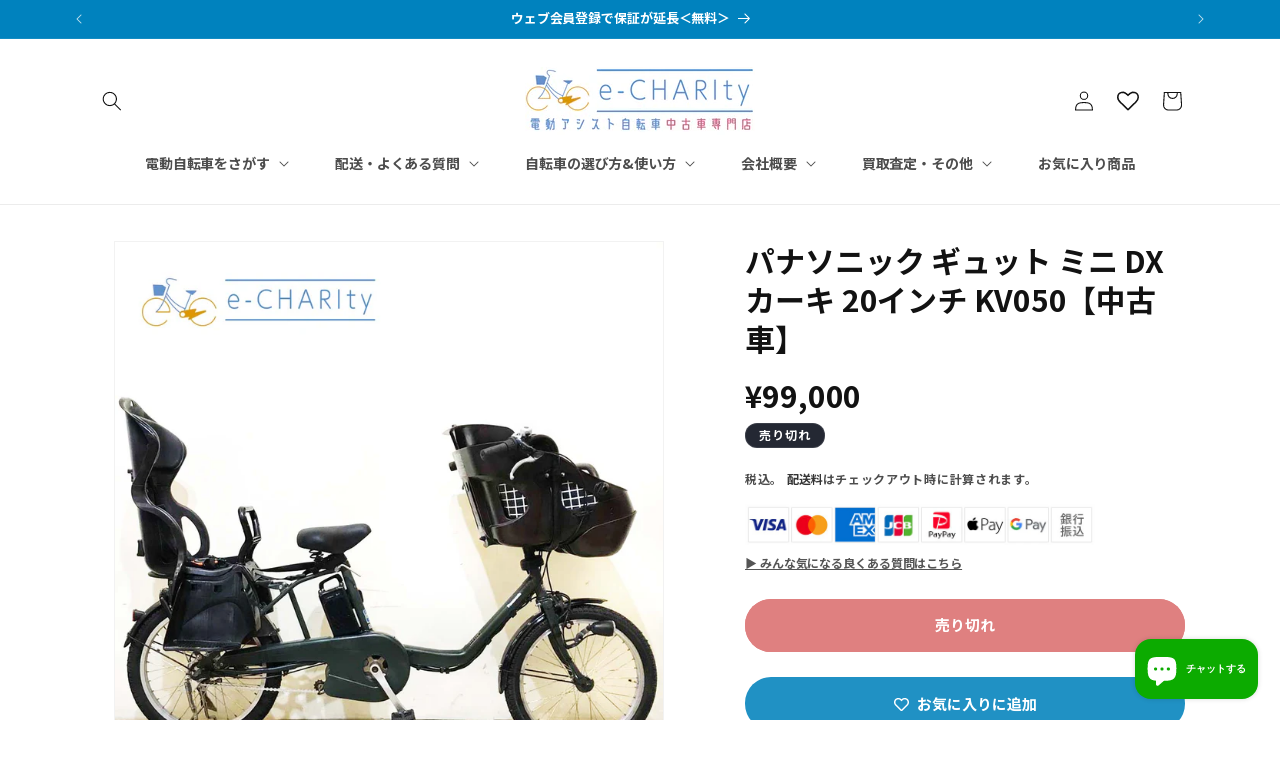

--- FILE ---
content_type: text/html; charset=utf-8
request_url: https://e-charity.jp/products/kv050
body_size: 51138
content:
<!doctype html>
<html class="js" lang="ja">
  <head>
    <meta charset="utf-8">
    <meta http-equiv="X-UA-Compatible" content="IE=edge">
    <meta name="viewport" content="width=device-width,initial-scale=1">
    <meta name="theme-color" content="">
    <link rel="canonical" href="https://e-charity.jp/products/kv050"><link rel="icon" type="image/png" href="//e-charity.jp/cdn/shop/files/shopify_fabicon1.png?crop=center&height=32&v=1668130830&width=32"><title>
      パナソニック ギュット ミニ DX カーキ 20インチ KV050【中古車】
 &ndash; e-CHARIty</title>

    
      <meta name="description" content="オプション 車体と一緒にカートに入れてご注文下さい。 【必須】 自転車防犯登録 ￥600 ≫ 商品を見る ※自転車所有の場合「防犯登録」は義務です。 1年間盗難補償 ￥3,000 ≫ 商品を見る 自転車保険&amp;amp;盗難補償 ￥4,000 ≫ 商品を見る 配送エリア外 チャーター便（有料） ≫ 詳しく確認 ≫ その他のオプション品はこちらから ◆商品詳細◆ 商品名 パナソニック ギュット ミニ DX カーキ  型式 BE-ELMD034G 年式 2018年 バッテリー 8Ah インチ数 20インチ  ギア数 変速3段 子供乗せ 2人可　幼児２人同乗基準適合車 管理番号 KV050 出品店舗 神戸 付属品 バッテリー、充電器、鍵(1本">
    

    

<meta property="og:site_name" content="e-CHARIty">
<meta property="og:url" content="https://e-charity.jp/products/kv050">
<meta property="og:title" content="パナソニック ギュット ミニ DX カーキ 20インチ KV050【中古車】">
<meta property="og:type" content="product">
<meta property="og:description" content="オプション 車体と一緒にカートに入れてご注文下さい。 【必須】 自転車防犯登録 ￥600 ≫ 商品を見る ※自転車所有の場合「防犯登録」は義務です。 1年間盗難補償 ￥3,000 ≫ 商品を見る 自転車保険&amp;amp;盗難補償 ￥4,000 ≫ 商品を見る 配送エリア外 チャーター便（有料） ≫ 詳しく確認 ≫ その他のオプション品はこちらから ◆商品詳細◆ 商品名 パナソニック ギュット ミニ DX カーキ  型式 BE-ELMD034G 年式 2018年 バッテリー 8Ah インチ数 20インチ  ギア数 変速3段 子供乗せ 2人可　幼児２人同乗基準適合車 管理番号 KV050 出品店舗 神戸 付属品 バッテリー、充電器、鍵(1本"><meta property="og:image" content="http://e-charity.jp/cdn/shop/files/KV050.jpg?v=1749801570">
  <meta property="og:image:secure_url" content="https://e-charity.jp/cdn/shop/files/KV050.jpg?v=1749801570">
  <meta property="og:image:width" content="1200">
  <meta property="og:image:height" content="1200"><meta property="og:price:amount" content="99,000">
  <meta property="og:price:currency" content="JPY"><meta name="twitter:card" content="summary_large_image">
<meta name="twitter:title" content="パナソニック ギュット ミニ DX カーキ 20インチ KV050【中古車】">
<meta name="twitter:description" content="オプション 車体と一緒にカートに入れてご注文下さい。 【必須】 自転車防犯登録 ￥600 ≫ 商品を見る ※自転車所有の場合「防犯登録」は義務です。 1年間盗難補償 ￥3,000 ≫ 商品を見る 自転車保険&amp;amp;盗難補償 ￥4,000 ≫ 商品を見る 配送エリア外 チャーター便（有料） ≫ 詳しく確認 ≫ その他のオプション品はこちらから ◆商品詳細◆ 商品名 パナソニック ギュット ミニ DX カーキ  型式 BE-ELMD034G 年式 2018年 バッテリー 8Ah インチ数 20インチ  ギア数 変速3段 子供乗せ 2人可　幼児２人同乗基準適合車 管理番号 KV050 出品店舗 神戸 付属品 バッテリー、充電器、鍵(1本">


    <script src="//e-charity.jp/cdn/shop/t/35/assets/constants.js?v=132983761750457495441749685914" defer="defer"></script>
    <script src="//e-charity.jp/cdn/shop/t/35/assets/pubsub.js?v=25310214064522200911749685915" defer="defer"></script>
    <script src="//e-charity.jp/cdn/shop/t/35/assets/global.js?v=184345515105158409801749685914" defer="defer"></script>
    <script src="//e-charity.jp/cdn/shop/t/35/assets/details-disclosure.js?v=13653116266235556501749685914" defer="defer"></script>
    <script src="//e-charity.jp/cdn/shop/t/35/assets/details-modal.js?v=25581673532751508451749685914" defer="defer"></script>
    <script src="//e-charity.jp/cdn/shop/t/35/assets/search-form.js?v=133129549252120666541749685916" defer="defer"></script><script src="//e-charity.jp/cdn/shop/t/35/assets/animations.js?v=88693664871331136111749685913" defer="defer"></script><script>window.performance && window.performance.mark && window.performance.mark('shopify.content_for_header.start');</script><meta name="facebook-domain-verification" content="hbmhd0e04spwm3l4xqf6ucgiule4si">
<meta name="facebook-domain-verification" content="hbmhd0e04spwm3l4xqf6ucgiule4si">
<meta name="google-site-verification" content="QEx7YGuNX0ZY_tWrJQY9i58sWmTN1_t9NqoBOWf42Zk">
<meta name="google-site-verification" content="QEx7YGuNX0ZY_tWrJQY9i58sWmTN1_t9NqoBOWf42Zk">
<meta id="shopify-digital-wallet" name="shopify-digital-wallet" content="/57133531300/digital_wallets/dialog">
<meta name="shopify-checkout-api-token" content="55955b3d409dbfab91986ba8d2f3f85a">
<link rel="alternate" type="application/json+oembed" href="https://e-charity.jp/products/kv050.oembed">
<script async="async" src="/checkouts/internal/preloads.js?locale=ja-JP"></script>
<link rel="preconnect" href="https://shop.app" crossorigin="anonymous">
<script async="async" src="https://shop.app/checkouts/internal/preloads.js?locale=ja-JP&shop_id=57133531300" crossorigin="anonymous"></script>
<script id="apple-pay-shop-capabilities" type="application/json">{"shopId":57133531300,"countryCode":"JP","currencyCode":"JPY","merchantCapabilities":["supports3DS"],"merchantId":"gid:\/\/shopify\/Shop\/57133531300","merchantName":"e-CHARIty","requiredBillingContactFields":["postalAddress","email","phone"],"requiredShippingContactFields":["postalAddress","email","phone"],"shippingType":"shipping","supportedNetworks":["visa","masterCard","amex","jcb","discover"],"total":{"type":"pending","label":"e-CHARIty","amount":"1.00"},"shopifyPaymentsEnabled":true,"supportsSubscriptions":true}</script>
<script id="shopify-features" type="application/json">{"accessToken":"55955b3d409dbfab91986ba8d2f3f85a","betas":["rich-media-storefront-analytics"],"domain":"e-charity.jp","predictiveSearch":false,"shopId":57133531300,"locale":"ja"}</script>
<script>var Shopify = Shopify || {};
Shopify.shop = "echaritysan.myshopify.com";
Shopify.locale = "ja";
Shopify.currency = {"active":"JPY","rate":"1.0"};
Shopify.country = "JP";
Shopify.theme = {"name":"Dawn 20250627からメイン","id":175791603876,"schema_name":"Dawn","schema_version":"15.3.0","theme_store_id":887,"role":"main"};
Shopify.theme.handle = "null";
Shopify.theme.style = {"id":null,"handle":null};
Shopify.cdnHost = "e-charity.jp/cdn";
Shopify.routes = Shopify.routes || {};
Shopify.routes.root = "/";</script>
<script type="module">!function(o){(o.Shopify=o.Shopify||{}).modules=!0}(window);</script>
<script>!function(o){function n(){var o=[];function n(){o.push(Array.prototype.slice.apply(arguments))}return n.q=o,n}var t=o.Shopify=o.Shopify||{};t.loadFeatures=n(),t.autoloadFeatures=n()}(window);</script>
<script>
  window.ShopifyPay = window.ShopifyPay || {};
  window.ShopifyPay.apiHost = "shop.app\/pay";
  window.ShopifyPay.redirectState = null;
</script>
<script id="shop-js-analytics" type="application/json">{"pageType":"product"}</script>
<script defer="defer" async type="module" src="//e-charity.jp/cdn/shopifycloud/shop-js/modules/v2/client.init-shop-cart-sync_Cun6Ba8E.ja.esm.js"></script>
<script defer="defer" async type="module" src="//e-charity.jp/cdn/shopifycloud/shop-js/modules/v2/chunk.common_DGWubyOB.esm.js"></script>
<script type="module">
  await import("//e-charity.jp/cdn/shopifycloud/shop-js/modules/v2/client.init-shop-cart-sync_Cun6Ba8E.ja.esm.js");
await import("//e-charity.jp/cdn/shopifycloud/shop-js/modules/v2/chunk.common_DGWubyOB.esm.js");

  window.Shopify.SignInWithShop?.initShopCartSync?.({"fedCMEnabled":true,"windoidEnabled":true});

</script>
<script>
  window.Shopify = window.Shopify || {};
  if (!window.Shopify.featureAssets) window.Shopify.featureAssets = {};
  window.Shopify.featureAssets['shop-js'] = {"shop-cart-sync":["modules/v2/client.shop-cart-sync_kpadWrR6.ja.esm.js","modules/v2/chunk.common_DGWubyOB.esm.js"],"init-fed-cm":["modules/v2/client.init-fed-cm_deEwcgdG.ja.esm.js","modules/v2/chunk.common_DGWubyOB.esm.js"],"shop-button":["modules/v2/client.shop-button_Bgl7Akkx.ja.esm.js","modules/v2/chunk.common_DGWubyOB.esm.js"],"shop-cash-offers":["modules/v2/client.shop-cash-offers_CGfJizyJ.ja.esm.js","modules/v2/chunk.common_DGWubyOB.esm.js","modules/v2/chunk.modal_Ba7vk6QP.esm.js"],"init-windoid":["modules/v2/client.init-windoid_DLaIoEuB.ja.esm.js","modules/v2/chunk.common_DGWubyOB.esm.js"],"shop-toast-manager":["modules/v2/client.shop-toast-manager_BZdAlEPY.ja.esm.js","modules/v2/chunk.common_DGWubyOB.esm.js"],"init-shop-email-lookup-coordinator":["modules/v2/client.init-shop-email-lookup-coordinator_BxGPdBrh.ja.esm.js","modules/v2/chunk.common_DGWubyOB.esm.js"],"init-shop-cart-sync":["modules/v2/client.init-shop-cart-sync_Cun6Ba8E.ja.esm.js","modules/v2/chunk.common_DGWubyOB.esm.js"],"avatar":["modules/v2/client.avatar_BTnouDA3.ja.esm.js"],"pay-button":["modules/v2/client.pay-button_iRJggQYg.ja.esm.js","modules/v2/chunk.common_DGWubyOB.esm.js"],"init-customer-accounts":["modules/v2/client.init-customer-accounts_BbQrQ-BF.ja.esm.js","modules/v2/client.shop-login-button_CXxZBmJa.ja.esm.js","modules/v2/chunk.common_DGWubyOB.esm.js","modules/v2/chunk.modal_Ba7vk6QP.esm.js"],"init-shop-for-new-customer-accounts":["modules/v2/client.init-shop-for-new-customer-accounts_48e-446J.ja.esm.js","modules/v2/client.shop-login-button_CXxZBmJa.ja.esm.js","modules/v2/chunk.common_DGWubyOB.esm.js","modules/v2/chunk.modal_Ba7vk6QP.esm.js"],"shop-login-button":["modules/v2/client.shop-login-button_CXxZBmJa.ja.esm.js","modules/v2/chunk.common_DGWubyOB.esm.js","modules/v2/chunk.modal_Ba7vk6QP.esm.js"],"init-customer-accounts-sign-up":["modules/v2/client.init-customer-accounts-sign-up_Bb65hYMR.ja.esm.js","modules/v2/client.shop-login-button_CXxZBmJa.ja.esm.js","modules/v2/chunk.common_DGWubyOB.esm.js","modules/v2/chunk.modal_Ba7vk6QP.esm.js"],"shop-follow-button":["modules/v2/client.shop-follow-button_BO2OQvUT.ja.esm.js","modules/v2/chunk.common_DGWubyOB.esm.js","modules/v2/chunk.modal_Ba7vk6QP.esm.js"],"checkout-modal":["modules/v2/client.checkout-modal__QRFVvMA.ja.esm.js","modules/v2/chunk.common_DGWubyOB.esm.js","modules/v2/chunk.modal_Ba7vk6QP.esm.js"],"lead-capture":["modules/v2/client.lead-capture_Be4qr8sG.ja.esm.js","modules/v2/chunk.common_DGWubyOB.esm.js","modules/v2/chunk.modal_Ba7vk6QP.esm.js"],"shop-login":["modules/v2/client.shop-login_BCaq99Td.ja.esm.js","modules/v2/chunk.common_DGWubyOB.esm.js","modules/v2/chunk.modal_Ba7vk6QP.esm.js"],"payment-terms":["modules/v2/client.payment-terms_C-1Cu6jg.ja.esm.js","modules/v2/chunk.common_DGWubyOB.esm.js","modules/v2/chunk.modal_Ba7vk6QP.esm.js"]};
</script>
<script>(function() {
  var isLoaded = false;
  function asyncLoad() {
    if (isLoaded) return;
    isLoaded = true;
    var urls = ["https:\/\/cdn.nfcube.com\/instafeed-38f981eacaee57c821be4fcdbcf2ae33.js?shop=echaritysan.myshopify.com","https:\/\/ufe.helixo.co\/scripts\/sdk.min.js?shop=echaritysan.myshopify.com","https:\/\/pmslider.netlify.app\/preview.js?v=1\u0026shop=echaritysan.myshopify.com"];
    for (var i = 0; i < urls.length; i++) {
      var s = document.createElement('script');
      s.type = 'text/javascript';
      s.async = true;
      s.src = urls[i];
      var x = document.getElementsByTagName('script')[0];
      x.parentNode.insertBefore(s, x);
    }
  };
  if(window.attachEvent) {
    window.attachEvent('onload', asyncLoad);
  } else {
    window.addEventListener('load', asyncLoad, false);
  }
})();</script>
<script id="__st">var __st={"a":57133531300,"offset":32400,"reqid":"9df22634-c380-48a1-9d91-c0ce317453fa-1768661217","pageurl":"e-charity.jp\/products\/kv050","u":"0b57fce39d69","p":"product","rtyp":"product","rid":10256360538276};</script>
<script>window.ShopifyPaypalV4VisibilityTracking = true;</script>
<script id="captcha-bootstrap">!function(){'use strict';const t='contact',e='account',n='new_comment',o=[[t,t],['blogs',n],['comments',n],[t,'customer']],c=[[e,'customer_login'],[e,'guest_login'],[e,'recover_customer_password'],[e,'create_customer']],r=t=>t.map((([t,e])=>`form[action*='/${t}']:not([data-nocaptcha='true']) input[name='form_type'][value='${e}']`)).join(','),a=t=>()=>t?[...document.querySelectorAll(t)].map((t=>t.form)):[];function s(){const t=[...o],e=r(t);return a(e)}const i='password',u='form_key',d=['recaptcha-v3-token','g-recaptcha-response','h-captcha-response',i],f=()=>{try{return window.sessionStorage}catch{return}},m='__shopify_v',_=t=>t.elements[u];function p(t,e,n=!1){try{const o=window.sessionStorage,c=JSON.parse(o.getItem(e)),{data:r}=function(t){const{data:e,action:n}=t;return t[m]||n?{data:e,action:n}:{data:t,action:n}}(c);for(const[e,n]of Object.entries(r))t.elements[e]&&(t.elements[e].value=n);n&&o.removeItem(e)}catch(o){console.error('form repopulation failed',{error:o})}}const l='form_type',E='cptcha';function T(t){t.dataset[E]=!0}const w=window,h=w.document,L='Shopify',v='ce_forms',y='captcha';let A=!1;((t,e)=>{const n=(g='f06e6c50-85a8-45c8-87d0-21a2b65856fe',I='https://cdn.shopify.com/shopifycloud/storefront-forms-hcaptcha/ce_storefront_forms_captcha_hcaptcha.v1.5.2.iife.js',D={infoText:'hCaptchaによる保護',privacyText:'プライバシー',termsText:'利用規約'},(t,e,n)=>{const o=w[L][v],c=o.bindForm;if(c)return c(t,g,e,D).then(n);var r;o.q.push([[t,g,e,D],n]),r=I,A||(h.body.append(Object.assign(h.createElement('script'),{id:'captcha-provider',async:!0,src:r})),A=!0)});var g,I,D;w[L]=w[L]||{},w[L][v]=w[L][v]||{},w[L][v].q=[],w[L][y]=w[L][y]||{},w[L][y].protect=function(t,e){n(t,void 0,e),T(t)},Object.freeze(w[L][y]),function(t,e,n,w,h,L){const[v,y,A,g]=function(t,e,n){const i=e?o:[],u=t?c:[],d=[...i,...u],f=r(d),m=r(i),_=r(d.filter((([t,e])=>n.includes(e))));return[a(f),a(m),a(_),s()]}(w,h,L),I=t=>{const e=t.target;return e instanceof HTMLFormElement?e:e&&e.form},D=t=>v().includes(t);t.addEventListener('submit',(t=>{const e=I(t);if(!e)return;const n=D(e)&&!e.dataset.hcaptchaBound&&!e.dataset.recaptchaBound,o=_(e),c=g().includes(e)&&(!o||!o.value);(n||c)&&t.preventDefault(),c&&!n&&(function(t){try{if(!f())return;!function(t){const e=f();if(!e)return;const n=_(t);if(!n)return;const o=n.value;o&&e.removeItem(o)}(t);const e=Array.from(Array(32),(()=>Math.random().toString(36)[2])).join('');!function(t,e){_(t)||t.append(Object.assign(document.createElement('input'),{type:'hidden',name:u})),t.elements[u].value=e}(t,e),function(t,e){const n=f();if(!n)return;const o=[...t.querySelectorAll(`input[type='${i}']`)].map((({name:t})=>t)),c=[...d,...o],r={};for(const[a,s]of new FormData(t).entries())c.includes(a)||(r[a]=s);n.setItem(e,JSON.stringify({[m]:1,action:t.action,data:r}))}(t,e)}catch(e){console.error('failed to persist form',e)}}(e),e.submit())}));const S=(t,e)=>{t&&!t.dataset[E]&&(n(t,e.some((e=>e===t))),T(t))};for(const o of['focusin','change'])t.addEventListener(o,(t=>{const e=I(t);D(e)&&S(e,y())}));const B=e.get('form_key'),M=e.get(l),P=B&&M;t.addEventListener('DOMContentLoaded',(()=>{const t=y();if(P)for(const e of t)e.elements[l].value===M&&p(e,B);[...new Set([...A(),...v().filter((t=>'true'===t.dataset.shopifyCaptcha))])].forEach((e=>S(e,t)))}))}(h,new URLSearchParams(w.location.search),n,t,e,['guest_login'])})(!0,!0)}();</script>
<script integrity="sha256-4kQ18oKyAcykRKYeNunJcIwy7WH5gtpwJnB7kiuLZ1E=" data-source-attribution="shopify.loadfeatures" defer="defer" src="//e-charity.jp/cdn/shopifycloud/storefront/assets/storefront/load_feature-a0a9edcb.js" crossorigin="anonymous"></script>
<script crossorigin="anonymous" defer="defer" src="//e-charity.jp/cdn/shopifycloud/storefront/assets/shopify_pay/storefront-65b4c6d7.js?v=20250812"></script>
<script data-source-attribution="shopify.dynamic_checkout.dynamic.init">var Shopify=Shopify||{};Shopify.PaymentButton=Shopify.PaymentButton||{isStorefrontPortableWallets:!0,init:function(){window.Shopify.PaymentButton.init=function(){};var t=document.createElement("script");t.src="https://e-charity.jp/cdn/shopifycloud/portable-wallets/latest/portable-wallets.ja.js",t.type="module",document.head.appendChild(t)}};
</script>
<script data-source-attribution="shopify.dynamic_checkout.buyer_consent">
  function portableWalletsHideBuyerConsent(e){var t=document.getElementById("shopify-buyer-consent"),n=document.getElementById("shopify-subscription-policy-button");t&&n&&(t.classList.add("hidden"),t.setAttribute("aria-hidden","true"),n.removeEventListener("click",e))}function portableWalletsShowBuyerConsent(e){var t=document.getElementById("shopify-buyer-consent"),n=document.getElementById("shopify-subscription-policy-button");t&&n&&(t.classList.remove("hidden"),t.removeAttribute("aria-hidden"),n.addEventListener("click",e))}window.Shopify?.PaymentButton&&(window.Shopify.PaymentButton.hideBuyerConsent=portableWalletsHideBuyerConsent,window.Shopify.PaymentButton.showBuyerConsent=portableWalletsShowBuyerConsent);
</script>
<script data-source-attribution="shopify.dynamic_checkout.cart.bootstrap">document.addEventListener("DOMContentLoaded",(function(){function t(){return document.querySelector("shopify-accelerated-checkout-cart, shopify-accelerated-checkout")}if(t())Shopify.PaymentButton.init();else{new MutationObserver((function(e,n){t()&&(Shopify.PaymentButton.init(),n.disconnect())})).observe(document.body,{childList:!0,subtree:!0})}}));
</script>
<link id="shopify-accelerated-checkout-styles" rel="stylesheet" media="screen" href="https://e-charity.jp/cdn/shopifycloud/portable-wallets/latest/accelerated-checkout-backwards-compat.css" crossorigin="anonymous">
<style id="shopify-accelerated-checkout-cart">
        #shopify-buyer-consent {
  margin-top: 1em;
  display: inline-block;
  width: 100%;
}

#shopify-buyer-consent.hidden {
  display: none;
}

#shopify-subscription-policy-button {
  background: none;
  border: none;
  padding: 0;
  text-decoration: underline;
  font-size: inherit;
  cursor: pointer;
}

#shopify-subscription-policy-button::before {
  box-shadow: none;
}

      </style>
<script id="sections-script" data-sections="header" defer="defer" src="//e-charity.jp/cdn/shop/t/35/compiled_assets/scripts.js?46783"></script>
<script>window.performance && window.performance.mark && window.performance.mark('shopify.content_for_header.end');</script>


    <style data-shopify>
      
      
      
      
      

      
        :root,
        .color-scheme-1 {
          --color-background: 255,255,255;
        
          --gradient-background: #ffffff;
        

        

        --color-foreground: 18,18,18;
        --color-background-contrast: 191,191,191;
        --color-shadow: 18,18,18;
        --color-button: 191,0,0;
        --color-button-text: 255,255,255;
        --color-secondary-button: 255,255,255;
        --color-secondary-button-text: 18,18,18;
        --color-link: 18,18,18;
        --color-badge-foreground: 18,18,18;
        --color-badge-background: 255,255,255;
        --color-badge-border: 18,18,18;
        --payment-terms-background-color: rgb(255 255 255);
      }
      
        
        .color-scheme-2 {
          --color-background: 243,243,243;
        
          --gradient-background: #f3f3f3;
        

        

        --color-foreground: 18,18,18;
        --color-background-contrast: 179,179,179;
        --color-shadow: 18,18,18;
        --color-button: 18,18,18;
        --color-button-text: 243,243,243;
        --color-secondary-button: 243,243,243;
        --color-secondary-button-text: 18,18,18;
        --color-link: 18,18,18;
        --color-badge-foreground: 18,18,18;
        --color-badge-background: 243,243,243;
        --color-badge-border: 18,18,18;
        --payment-terms-background-color: rgb(243 243 243);
      }
      
        
        .color-scheme-3 {
          --color-background: 36,40,51;
        
          --gradient-background: #242833;
        

        

        --color-foreground: 255,255,255;
        --color-background-contrast: 47,52,66;
        --color-shadow: 18,18,18;
        --color-button: 255,255,255;
        --color-button-text: 0,0,0;
        --color-secondary-button: 36,40,51;
        --color-secondary-button-text: 255,255,255;
        --color-link: 255,255,255;
        --color-badge-foreground: 255,255,255;
        --color-badge-background: 36,40,51;
        --color-badge-border: 255,255,255;
        --payment-terms-background-color: rgb(36 40 51);
      }
      
        
        .color-scheme-4 {
          --color-background: 18,18,18;
        
          --gradient-background: #121212;
        

        

        --color-foreground: 255,255,255;
        --color-background-contrast: 146,146,146;
        --color-shadow: 18,18,18;
        --color-button: 255,255,255;
        --color-button-text: 18,18,18;
        --color-secondary-button: 18,18,18;
        --color-secondary-button-text: 255,255,255;
        --color-link: 255,255,255;
        --color-badge-foreground: 255,255,255;
        --color-badge-background: 18,18,18;
        --color-badge-border: 255,255,255;
        --payment-terms-background-color: rgb(18 18 18);
      }
      
        
        .color-scheme-5 {
          --color-background: 51,79,180;
        
          --gradient-background: #334fb4;
        

        

        --color-foreground: 255,255,255;
        --color-background-contrast: 23,35,81;
        --color-shadow: 18,18,18;
        --color-button: 255,255,255;
        --color-button-text: 51,79,180;
        --color-secondary-button: 51,79,180;
        --color-secondary-button-text: 255,255,255;
        --color-link: 255,255,255;
        --color-badge-foreground: 255,255,255;
        --color-badge-background: 51,79,180;
        --color-badge-border: 255,255,255;
        --payment-terms-background-color: rgb(51 79 180);
      }
      
        
        .color-scheme-16cfda7a-49cc-420e-91cf-d69bce5f5a1a {
          --color-background: 226,91,0;
        
          --gradient-background: #e25b00;
        

        

        --color-foreground: 255,255,255;
        --color-background-contrast: 98,40,0;
        --color-shadow: 18,18,18;
        --color-button: 18,18,18;
        --color-button-text: 255,255,255;
        --color-secondary-button: 226,91,0;
        --color-secondary-button-text: 18,18,18;
        --color-link: 18,18,18;
        --color-badge-foreground: 255,255,255;
        --color-badge-background: 226,91,0;
        --color-badge-border: 255,255,255;
        --payment-terms-background-color: rgb(226 91 0);
      }
      
        
        .color-scheme-d3dac017-e437-46d9-a81b-8059be23dc7a {
          --color-background: 0,130,190;
        
          --gradient-background: #0082be;
        

        

        --color-foreground: 255,255,255;
        --color-background-contrast: 0,43,63;
        --color-shadow: 18,18,18;
        --color-button: 0,130,190;
        --color-button-text: 255,255,255;
        --color-secondary-button: 0,130,190;
        --color-secondary-button-text: 18,18,18;
        --color-link: 18,18,18;
        --color-badge-foreground: 255,255,255;
        --color-badge-background: 0,130,190;
        --color-badge-border: 255,255,255;
        --payment-terms-background-color: rgb(0 130 190);
      }
      

      body, .color-scheme-1, .color-scheme-2, .color-scheme-3, .color-scheme-4, .color-scheme-5, .color-scheme-16cfda7a-49cc-420e-91cf-d69bce5f5a1a, .color-scheme-d3dac017-e437-46d9-a81b-8059be23dc7a {
        color: rgba(var(--color-foreground), 0.75);
        background-color: rgb(var(--color-background));
      }

      :root {
        --font-body-family: Helvetica, Arial, sans-serif;
        --font-body-style: normal;
        --font-body-weight: 700;
        --font-body-weight-bold: 1000;

        --font-heading-family: Helvetica, Arial, sans-serif;
        --font-heading-style: normal;
        --font-heading-weight: 700;

        --font-body-scale: 1.0;
        --font-heading-scale: 1.0;

        --media-padding: px;
        --media-border-opacity: 0.05;
        --media-border-width: 1px;
        --media-radius: 0px;
        --media-shadow-opacity: 0.0;
        --media-shadow-horizontal-offset: 0px;
        --media-shadow-vertical-offset: 4px;
        --media-shadow-blur-radius: 5px;
        --media-shadow-visible: 0;

        --page-width: 120rem;
        --page-width-margin: 0rem;

        --product-card-image-padding: 0.6rem;
        --product-card-corner-radius: 1.2rem;
        --product-card-text-alignment: left;
        --product-card-border-width: 0.0rem;
        --product-card-border-opacity: 0.1;
        --product-card-shadow-opacity: 0.15;
        --product-card-shadow-visible: 1;
        --product-card-shadow-horizontal-offset: 0.0rem;
        --product-card-shadow-vertical-offset: 0.0rem;
        --product-card-shadow-blur-radius: 0.5rem;

        --collection-card-image-padding: 0.0rem;
        --collection-card-corner-radius: 0.0rem;
        --collection-card-text-alignment: left;
        --collection-card-border-width: 0.0rem;
        --collection-card-border-opacity: 0.1;
        --collection-card-shadow-opacity: 0.0;
        --collection-card-shadow-visible: 0;
        --collection-card-shadow-horizontal-offset: 0.0rem;
        --collection-card-shadow-vertical-offset: 0.4rem;
        --collection-card-shadow-blur-radius: 0.5rem;

        --blog-card-image-padding: 0.0rem;
        --blog-card-corner-radius: 0.0rem;
        --blog-card-text-alignment: left;
        --blog-card-border-width: 0.0rem;
        --blog-card-border-opacity: 0.1;
        --blog-card-shadow-opacity: 0.0;
        --blog-card-shadow-visible: 0;
        --blog-card-shadow-horizontal-offset: 0.0rem;
        --blog-card-shadow-vertical-offset: 0.4rem;
        --blog-card-shadow-blur-radius: 0.5rem;

        --badge-corner-radius: 4.0rem;

        --popup-border-width: 1px;
        --popup-border-opacity: 0.1;
        --popup-corner-radius: 0px;
        --popup-shadow-opacity: 0.05;
        --popup-shadow-horizontal-offset: 0px;
        --popup-shadow-vertical-offset: 4px;
        --popup-shadow-blur-radius: 5px;

        --drawer-border-width: 1px;
        --drawer-border-opacity: 0.1;
        --drawer-shadow-opacity: 0.0;
        --drawer-shadow-horizontal-offset: 0px;
        --drawer-shadow-vertical-offset: 4px;
        --drawer-shadow-blur-radius: 5px;

        --spacing-sections-desktop: 0px;
        --spacing-sections-mobile: 0px;

        --grid-desktop-vertical-spacing: 20px;
        --grid-desktop-horizontal-spacing: 16px;
        --grid-mobile-vertical-spacing: 10px;
        --grid-mobile-horizontal-spacing: 8px;

        --text-boxes-border-opacity: 0.1;
        --text-boxes-border-width: 0px;
        --text-boxes-radius: 0px;
        --text-boxes-shadow-opacity: 0.0;
        --text-boxes-shadow-visible: 0;
        --text-boxes-shadow-horizontal-offset: 0px;
        --text-boxes-shadow-vertical-offset: 4px;
        --text-boxes-shadow-blur-radius: 5px;

        --buttons-radius: 40px;
        --buttons-radius-outset: 44px;
        --buttons-border-width: 4px;
        --buttons-border-opacity: 1.0;
        --buttons-shadow-opacity: 0.0;
        --buttons-shadow-visible: 0;
        --buttons-shadow-horizontal-offset: 0px;
        --buttons-shadow-vertical-offset: 4px;
        --buttons-shadow-blur-radius: 5px;
        --buttons-border-offset: 0.3px;

        --inputs-radius: 0px;
        --inputs-border-width: 1px;
        --inputs-border-opacity: 0.55;
        --inputs-shadow-opacity: 0.0;
        --inputs-shadow-horizontal-offset: 0px;
        --inputs-margin-offset: 0px;
        --inputs-shadow-vertical-offset: 4px;
        --inputs-shadow-blur-radius: 5px;
        --inputs-radius-outset: 0px;

        --variant-pills-radius: 40px;
        --variant-pills-border-width: 1px;
        --variant-pills-border-opacity: 0.55;
        --variant-pills-shadow-opacity: 0.0;
        --variant-pills-shadow-horizontal-offset: 0px;
        --variant-pills-shadow-vertical-offset: 4px;
        --variant-pills-shadow-blur-radius: 5px;
      }

      *,
      *::before,
      *::after {
        box-sizing: inherit;
      }

      html {
        box-sizing: border-box;
        font-size: calc(var(--font-body-scale) * 62.5%);
        height: 100%;
      }

      body {
        display: grid;
        grid-template-rows: auto auto 1fr auto;
        grid-template-columns: 100%;
        min-height: 100%;
        margin: 0;
        font-size: 1.5rem;
        letter-spacing: 0.06rem;
        line-height: calc(1 + 0.8 / var(--font-body-scale));
        font-family: var(--font-body-family);
        font-style: var(--font-body-style);
        font-weight: var(--font-body-weight);
      }

      @media screen and (min-width: 750px) {
        body {
          font-size: 1.6rem;
        }
      }
    </style>

    <link href="//e-charity.jp/cdn/shop/t/35/assets/base.css?v=113521831154803424531762863227" rel="stylesheet" type="text/css" media="all" />
    <link rel="stylesheet" href="//e-charity.jp/cdn/shop/t/35/assets/component-cart-items.css?v=123238115697927560811749685914" media="print" onload="this.media='all'"><link
        rel="stylesheet"
        href="//e-charity.jp/cdn/shop/t/35/assets/component-predictive-search.css?v=118923337488134913561749685914"
        media="print"
        onload="this.media='all'"
      ><script>
      if (Shopify.designMode) {
        document.documentElement.classList.add('shopify-design-mode');
      }
    </script>

<script type="text/javascript">
    (function(c,l,a,r,i,t,y){
        c[a]=c[a]||function(){(c[a].q=c[a].q||[]).push(arguments)};
        t=l.createElement(r);t.async=1;t.src="https://www.clarity.ms/tag/"+i;
        y=l.getElementsByTagName(r)[0];y.parentNode.insertBefore(t,y);
    })(window, document, "clarity", "script", "lnlhp9etkl");
</script>
    
  <!-- BEGIN app block: shopify://apps/fontify/blocks/app-embed/334490e2-2153-4a2e-a452-e90bdeffa3cc --><link rel="preconnect" href="https://cdn.nitroapps.co" crossorigin=""><!-- shop nitro_fontify metafields --><link rel="stylesheet" href="//fonts.googleapis.com/css?family=Noto+Sans+JP:100,200,300,400,500,600,700,800,900" />
         
         
            <link rel="stylesheet" href="//fonts.googleapis.com/css?family=Lato:100,200,300,400,500,600,700,800,900" />
         
<style type="text/css" id="nitro-fontify" >
				 
		 
					html[lang="ja"] body,html[lang="ja"] h1,html[lang="ja"] h2,html[lang="ja"] h3,html[lang="ja"] h4,html[lang="ja"] h5,html[lang="ja"] h6,html[lang="ja"] p,html[lang="ja"] blockquote,html[lang="ja"] li,html[lang="ja"] a,html[lang="ja"] *:not(.fa):not([class*="pe-"]):not(.lni) ,html[lang="ja"] .site-nav--active .site-nav__link.site-nav__link--main.site-nav__link--active .site-nav__label ,html[lang="ja"] div #Hero-hero-1 .hero__inner ,html[lang="ja"] .hero__inner .page-width.text-center .h1.mega-title.mega-title--large ,html[lang="ja"] .rte-setting.mega-subtitle.mega-subtitle--large p ,html[lang="ja"] .feature-row .feature-row__item.feature-row__text.feature-row__text--left .h3 ,html[lang="ja"] .rte.rte-setting.featured-row__subtext p ,html[lang="ja"] .grid.grid--uniform.grid--flush-bottom .grid__item.medium-up--one-third.text-left .h4 ,html[lang="ja"] .rte-setting p ,html[lang="ja"] .grid.grid--uniform.grid--flush-bottom .grid__item.medium-up--one-third.text-left .h4 ,html[lang="ja"] .rte-setting p ,html[lang="ja"] .grid.grid--uniform.grid--flush-bottom .grid__item.medium-up--one-third.text-left .h4 ,html[lang="ja"] .rte-setting p ,html[lang="ja"] .grid__item.grid__item--collection.small--one-half.medium-up--one-quarter .grid-view-item.product-card .grid-view-item__link.grid-view-item__image-container.full-width-link ,html[lang="ja"] #shopify-section-collection ,html[lang="ja"] .hero__inner .page-width.text-center .h1.mega-title.mega-title--large ,html[lang="ja"] .rte-setting.mega-subtitle.mega-subtitle--large p ,html[lang="ja"] .rte-setting.rte p ,html[lang="ja"] .site-footer__item.site-footer__item--one-half .site-footer__item-inner.site-footer__item-inner--newsletter .h4{
				font-family: 'Noto Sans JP' !important;
				
			}
		 
					 
		 
					body,h1,h2,h3,h4,h5,h6,p,blockquote,li,a,*:not(.fa):not([class*="pe-"]):not(.lni){
				font-family: 'Lato' !important;
				
			}
		 
	</style>
<script>
    console.log(null);
    console.log(null);
  </script><script
  type="text/javascript"
  id="fontify-scripts"
>
  
  (function () {
    // Prevent duplicate execution
    if (window.fontifyScriptInitialized) {
      return;
    }
    window.fontifyScriptInitialized = true;

    if (window.opener) {
      // Remove existing listener if any before adding new one
      if (window.fontifyMessageListener) {
        window.removeEventListener('message', window.fontifyMessageListener, false);
      }

      function watchClosedWindow() {
        let itv = setInterval(function () {
          if (!window.opener || window.opener.closed) {
            clearInterval(itv);
            window.close();
          }
        }, 1000);
      }

      // Helper function to inject scripts and links from vite-tag content
      function injectScript(encodedContent) {
        

        // Decode HTML entities
        const tempTextarea = document.createElement('textarea');
        tempTextarea.innerHTML = encodedContent;
        const viteContent = tempTextarea.value;

        // Parse HTML content
        const tempDiv = document.createElement('div');
        tempDiv.innerHTML = viteContent;

        // Track duplicates within tempDiv only
        const scriptIds = new Set();
        const scriptSrcs = new Set();
        const linkKeys = new Set();

        // Helper to clone element attributes
        function cloneAttributes(source, target) {
          Array.from(source.attributes).forEach(function(attr) {
            if (attr.name === 'crossorigin') {
              target.crossOrigin = attr.value;
            } else {
              target.setAttribute(attr.name, attr.value);
            }
          });
          if (source.textContent) {
            target.textContent = source.textContent;
          }
        }

        // Inject scripts (filter duplicates within tempDiv)
        tempDiv.querySelectorAll('script').forEach(function(script) {
          const scriptId = script.getAttribute('id');
          const scriptSrc = script.getAttribute('src');

          // Skip if duplicate in tempDiv
          if ((scriptId && scriptIds.has(scriptId)) || (scriptSrc && scriptSrcs.has(scriptSrc))) {
            return;
          }

          // Track script
          if (scriptId) scriptIds.add(scriptId);
          if (scriptSrc) scriptSrcs.add(scriptSrc);

          // Clone and inject
          const newScript = document.createElement('script');
          cloneAttributes(script, newScript);

          document.head.appendChild(newScript);
        });

        // Inject links (filter duplicates within tempDiv)
        tempDiv.querySelectorAll('link').forEach(function(link) {
          const linkHref = link.getAttribute('href');
          const linkRel = link.getAttribute('rel') || '';
          const key = linkHref + '|' + linkRel;

          // Skip if duplicate in tempDiv
          if (linkHref && linkKeys.has(key)) {
            return;
          }

          // Track link
          if (linkHref) linkKeys.add(key);

          // Clone and inject
          const newLink = document.createElement('link');
          cloneAttributes(link, newLink);
          document.head.appendChild(newLink);
        });
      }

      // Function to apply preview font data


      function receiveMessage(event) {
        watchClosedWindow();
        if (event.data.action == 'fontify_ready') {
          console.log('fontify_ready');
          injectScript(`&lt;!-- BEGIN app snippet: vite-tag --&gt;


  &lt;script src=&quot;https://cdn.shopify.com/extensions/019bafe3-77e1-7e6a-87b2-cbeff3e5cd6f/fontify-polaris-11/assets/main-B3V8Mu2P.js&quot; type=&quot;module&quot; crossorigin=&quot;anonymous&quot;&gt;&lt;/script&gt;

&lt;!-- END app snippet --&gt;
  &lt;!-- BEGIN app snippet: vite-tag --&gt;


  &lt;link href=&quot;//cdn.shopify.com/extensions/019bafe3-77e1-7e6a-87b2-cbeff3e5cd6f/fontify-polaris-11/assets/main-GVRB1u2d.css&quot; rel=&quot;stylesheet&quot; type=&quot;text/css&quot; media=&quot;all&quot; /&gt;

&lt;!-- END app snippet --&gt;
`);

        } else if (event.data.action == 'font_audit_ready') {
          injectScript(`&lt;!-- BEGIN app snippet: vite-tag --&gt;


  &lt;script src=&quot;https://cdn.shopify.com/extensions/019bafe3-77e1-7e6a-87b2-cbeff3e5cd6f/fontify-polaris-11/assets/audit-DDeWPAiq.js&quot; type=&quot;module&quot; crossorigin=&quot;anonymous&quot;&gt;&lt;/script&gt;

&lt;!-- END app snippet --&gt;
  &lt;!-- BEGIN app snippet: vite-tag --&gt;


  &lt;link href=&quot;//cdn.shopify.com/extensions/019bafe3-77e1-7e6a-87b2-cbeff3e5cd6f/fontify-polaris-11/assets/audit-CNr6hPle.css&quot; rel=&quot;stylesheet&quot; type=&quot;text/css&quot; media=&quot;all&quot; /&gt;

&lt;!-- END app snippet --&gt;
`);

        } else if (event.data.action == 'preview_font_data') {
          const fontData = event?.data || null;
          window.fontifyPreviewData = fontData;
          injectScript(`&lt;!-- BEGIN app snippet: vite-tag --&gt;


  &lt;script src=&quot;https://cdn.shopify.com/extensions/019bafe3-77e1-7e6a-87b2-cbeff3e5cd6f/fontify-polaris-11/assets/preview-CH6oXAfY.js&quot; type=&quot;module&quot; crossorigin=&quot;anonymous&quot;&gt;&lt;/script&gt;

&lt;!-- END app snippet --&gt;
`);
        }
      }

      // Store reference to listener for cleanup
      window.fontifyMessageListener = receiveMessage;
      window.addEventListener('message', receiveMessage, false);

      // Send init message when window is opened from opener
      if (window.opener) {
        window.opener.postMessage({ action: `${window.name}_init`, data: JSON.parse(JSON.stringify({})) }, '*');
      }
    }
  })();
</script>


<!-- END app block --><!-- BEGIN app block: shopify://apps/wishlist-hero/blocks/app-embed/a9a5079b-59e8-47cb-b659-ecf1c60b9b72 -->


  <script type="application/json" id="WH-ProductJson-product-template">
    {"id":10256360538276,"title":"パナソニック ギュット ミニ DX カーキ 20インチ KV050【中古車】","handle":"kv050","description":"\u003cdiv class=\"op_ttl1\"\u003eオプション \u003cspan style=\"font-size: xx-small;\"\u003e車体と一緒にカートに入れてご注文下さい。\u003c\/span\u003e\n\u003c\/div\u003e\n\u003chr class=\"op_hr\"\u003e\n\u003cdiv class=\"op_111\"\u003e\n\u003cdiv class=\"op_hissu1\"\u003e【必須】\u003c\/div\u003e\n\u003cdiv class=\"op_item1\"\u003e自転車防犯登録 ￥600\u003c\/div\u003e\n\u003ca href=\"https:\/\/e-charity.jp\/products\/op_bouhan\" class=\"op_a1\" target=\"_blank\"\u003e\n\u003cdiv class=\"op_btn1\"\u003e≫ 商品を見る\u003c\/div\u003e\n\u003c\/a\u003e\n\u003c\/div\u003e\n\u003cdiv class=\"op_item2\"\u003e※自転車所有の場合「防犯登録」は義務です。\u003c\/div\u003e\n\u003chr class=\"op_hr\"\u003e\n\u003cdiv class=\"op_111\"\u003e\n\u003cdiv class=\"op_item1\"\u003e1年間盗難補償 ￥3,000\u003c\/div\u003e\n\u003ca href=\"https:\/\/e-charity.jp\/products\/op_tounan\" class=\"op_a1\" target=\"_blank\"\u003e\n\u003cdiv class=\"op_btn1\"\u003e≫ 商品を見る\u003c\/div\u003e\n\u003c\/a\u003e\n\u003c\/div\u003e\n\u003chr class=\"op_hr\"\u003e\n\u003cdiv class=\"op_111\"\u003e\n\u003cdiv class=\"op_item1\"\u003e自転車保険\u0026amp;盗難補償 ￥4,000\u003c\/div\u003e\n\u003ca href=\"https:\/\/e-charity.jp\/products\/op_anshinpack\" class=\"op_a1\" target=\"_blank\"\u003e\n\u003cdiv class=\"op_btn1\"\u003e≫ 商品を見る\u003c\/div\u003e\n\u003c\/a\u003e\n\u003c\/div\u003e\n\u003chr class=\"op_hr\"\u003e\n\u003cdiv class=\"op_111\"\u003e\n\u003cdiv class=\"op_item1\"\u003e\n\u003cdiv class=\"op_item_sagawa\"\u003e配送エリア外\u003c\/div\u003e\nチャーター便\u003cspan style=\"font-size: xx-small;\"\u003e（有料）\u003c\/span\u003e\n\u003c\/div\u003e\n\u003ca href=\"https:\/\/e-charity.jp\/pages\/sagawa_ch\" class=\"op_a1\" target=\"_blank\"\u003e\n\u003cdiv class=\"op_btn1_sagawa\"\u003e≫ 詳しく確認\u003c\/div\u003e\n\u003c\/a\u003e\n\u003c\/div\u003e\n\u003chr class=\"op_hr\"\u003e\u003ca href=\"https:\/\/e-charity.jp\/collections\/%E5%AD%90%E4%BE%9B%E4%B9%97%E3%81%9B%E3%83%A2%E3%83%87%E3%83%AB%E3%82%AA%E3%83%97%E3%82%B7%E3%83%A7%E3%83%B3-%E5%BE%8C%E3%82%8D%E5%AD%90%E4%BE%9B%E4%B9%97%E3%81%9B%E4%BB%98%E3%81%8D\" class=\"op_a1\" target=\"_blank\"\u003e\n\u003cdiv class=\"op_btn2\"\u003e≫ その他のオプション品はこちらから\u003cbr\u003e\u003cbr\u003e\n\u003c\/div\u003e\n\u003c\/a\u003e\n\u003cp\u003e\u003cbr\u003e\u003cbr\u003e\u003c\/p\u003e\n\u003cdiv class=\"op_ttl1\"\u003e◆商品詳細◆\u003c\/div\u003e\n\u003ctable width=\"100%\" cellspacing=\"1\" cellpadding=\"5\" bgcolor=\"#CCCCCC\" style=\"height: 564.8px; width: 100%;\"\u003e\n\u003ctbody\u003e\n\u003ctr style=\"border: 1px solid rgb(136, 136, 136); height: 39.2px;\"\u003e\n\u003cth bgcolor=\"#F4F4F4\" width=\"30%\" style=\"padding: 10px; text-align: center; height: 39.2px; width: 30.0854%;\"\u003e商品名\u003c\/th\u003e\n\u003ctd bgcolor=\"#FFFFFF\" style=\"padding: 10px; height: 39.2px; width: 70.0699%;\"\u003eパナソニック ギュット ミニ DX カーキ \u003c\/td\u003e\n\u003c\/tr\u003e\n\u003ctr style=\"border: 1px solid rgb(136, 136, 136); height: 19.6px;\"\u003e\n\u003cth bgcolor=\"#F4F4F4\" style=\"padding: 10px; text-align: center; height: 19.6px; width: 30.0854%;\"\u003e型式\u003c\/th\u003e\n\u003ctd bgcolor=\"#FFFFFF\" style=\"padding: 10px; height: 19.6px; width: 70.0699%;\"\u003eBE-ELMD034G\u003c\/td\u003e\n\u003c\/tr\u003e\n\u003ctr style=\"border: 1px solid rgb(136, 136, 136); height: 19.6px;\"\u003e\n\u003cth bgcolor=\"#F4F4F4\" style=\"padding: 10px; text-align: center; height: 19.6px; width: 30.0854%;\"\u003e年式\u003c\/th\u003e\n\u003ctd bgcolor=\"#FFFFFF\" style=\"padding: 10px; height: 19.6px; width: 70.0699%;\"\u003e2018年\u003c\/td\u003e\n\u003c\/tr\u003e\n\u003ctr style=\"border: 1px solid rgb(136, 136, 136); height: 19.6px;\"\u003e\n\u003cth bgcolor=\"#F4F4F4\" style=\"padding: 10px; text-align: center; height: 19.6px; width: 30.0854%;\"\u003eバッテリー\u003c\/th\u003e\n\u003ctd bgcolor=\"#FFFFFF\" style=\"padding-top: 10px; padding-right: 10px; padding-bottom: 10px; height: 19.6px; width: 70.0699%;\"\u003e8Ah\u003c\/td\u003e\n\u003c\/tr\u003e\n\u003ctr style=\"border: 1px solid rgb(136, 136, 136); height: 19.6px;\"\u003e\n\u003cth bgcolor=\"#F4F4F4\" style=\"padding: 10px; text-align: center; height: 19.6px; width: 30.0854%;\"\u003eインチ数\u003c\/th\u003e\n\u003ctd bgcolor=\"#FFFFFF\" style=\"padding: 10px; height: 19.6px; width: 70.0699%;\"\u003e\u003cspan\u003e20インチ \u003c\/span\u003e\u003c\/td\u003e\n\u003c\/tr\u003e\n\u003ctr style=\"border: 1px solid rgb(136, 136, 136); height: 19.6px;\"\u003e\n\u003cth bgcolor=\"#F4F4F4\" style=\"padding: 10px; text-align: center; height: 19.6px; width: 30.0854%;\"\u003eギア数\u003c\/th\u003e\n\u003ctd bgcolor=\"#FFFFFF\" style=\"padding: 10px; height: 19.6px; width: 70.0699%;\"\u003e変速3段\u003c\/td\u003e\n\u003c\/tr\u003e\n\u003ctr style=\"border: 1px solid rgb(136, 136, 136); height: 19.6px;\"\u003e\n\u003cth bgcolor=\"#F4F4F4\" style=\"padding: 10px; text-align: center; height: 19.6px; width: 30.0854%;\"\u003e子供乗せ\u003c\/th\u003e\n\u003ctd bgcolor=\"#FFFFFF\" style=\"padding: 10px; height: 19.6px; width: 70.0699%;\"\u003e2人可　\u003cspan\u003e幼児２人同乗基準適合車\u003c\/span\u003e\u003cspan\u003e\u003c\/span\u003e\n\u003c\/td\u003e\n\u003c\/tr\u003e\n\u003ctr style=\"border: 1px solid rgb(136, 136, 136); height: 19.6px;\"\u003e\n\u003cth bgcolor=\"#F4F4F4\" style=\"padding: 10px; text-align: center; height: 19.6px; width: 30.0854%;\"\u003e管理番号\u003c\/th\u003e\n\u003ctd bgcolor=\"#FFFFFF\" style=\"padding: 10px; height: 19.6px; width: 70.0699%;\"\u003e\u003cspan\u003eKV050\u003c\/span\u003e\u003c\/td\u003e\n\u003c\/tr\u003e\n\u003ctr style=\"border: 1px solid rgb(136, 136, 136); height: 19.6px;\"\u003e\n\u003cth bgcolor=\"#F4F4F4\" style=\"padding: 10px; text-align: center; height: 19.6px; width: 30.0854%;\"\u003e出品店舗\u003c\/th\u003e\n\u003ctd bgcolor=\"#FFFFFF\" style=\"padding: 10px; height: 19.6px; width: 70.0699%;\"\u003e神戸\u003c\/td\u003e\n\u003c\/tr\u003e\n\u003ctr style=\"border: 1px solid rgb(136, 136, 136); height: 19.6px;\"\u003e\n\u003cth bgcolor=\"#F4F4F4\" style=\"padding: 10px; text-align: center; height: 19.6px; width: 30.0854%;\"\u003e付属品\u003c\/th\u003e\n\u003ctd bgcolor=\"#FFFFFF\" style=\"padding: 10px; height: 19.6px; width: 70.0699%;\"\u003eバッテリー、充電器、鍵(1本)、中古後ろチャイルドシート\u003cbr\u003e※取扱説明書は付属しません。\u003c\/td\u003e\n\u003c\/tr\u003e\n\u003ctr style=\"border: 1px solid rgb(136, 136, 136); height: 19.6px;\"\u003e\n\u003cth bgcolor=\"#F4F4F4\" style=\"padding: 10px; text-align: center; height: 19.6px; width: 30.0854%;\"\u003e状態\u003c\/th\u003e\n\u003ctd bgcolor=\"#FFFFFF\" style=\"padding: 10px; height: 19.6px; width: 70.0699%;\"\u003e\n\u003cspan\u003e\u003c\/span\u003e\u003cspan\u003e・タイヤ：前　新品、後　新品\u003c\/span\u003e\u003cbr\u003e\u003cspan\u003e・ブレーキシュー：新品\u003c\/span\u003e\u003cbr\u003e\u003cspan\u003e・ブレーキワイヤー：前　新品、後　新品\u003c\/span\u003e\u003cbr\u003e\u003cspan\u003e・サドル：新品\u003c\/span\u003e\u003cbr\u003e\u003cspan\u003e・ベル：異常なし\u003c\/span\u003e\u003cbr\u003e\u003cspan\u003e・変速ワイヤー：異常なし\u003c\/span\u003e\u003cbr\u003e\u003cspan\u003e・グリップ：新品\u003c\/span\u003e\u003cbr\u003e\u003cspan\u003e・チェーン：新品\u003c\/span\u003e\u003cbr\u003e\u003cspan\u003e・スイッチ：新品\u003c\/span\u003e\u003cbr\u003e\u003cspan\u003e・カゴ：異常なし\u003c\/span\u003e\u003cbr\u003e\u003cspan\u003e・スタンド：異常なし\u003c\/span\u003e\u003cbr\u003e\u003cspan\u003e・ペダル：異常なし\u003c\/span\u003e\u003cbr\u003e\u003cspan\u003e・その他：3Sグリップ 新品\u003c\/span\u003e\u003cspan\u003e\u003c\/span\u003e\n\u003c\/td\u003e\n\u003c\/tr\u003e\n\u003c\/tbody\u003e\n\u003c\/table\u003e\n\u003cp\u003e※出荷前診断の結果で掲載写真とは異なる色のバッテリーが付く場合がございます。\u003cbr\u003e※新車当時の搭載バッテリーとは容量が異なる場合がございます。ご注文前に商品ページのバッテリー容量を必ずご確認ください。\u003cbr\u003e※各メーカーより発表されているリコール製品とはバッテリー品番が異なりますので、ご安心ください。\u003cbr\u003e\u003cbr\u003e\u003c\/p\u003e","published_at":"2025-06-13T17:00:28+09:00","created_at":"2025-06-13T16:56:03+09:00","vendor":"大阪 兵庫 京都","type":"","tags":["2018年","2018年～2021年","20インチ","カーキ","バッテリー8Ah","バッテリー8～9AH","パナソニック","子乗せ","神戸"],"price":9900000,"price_min":9900000,"price_max":9900000,"available":false,"price_varies":false,"compare_at_price":null,"compare_at_price_min":0,"compare_at_price_max":0,"compare_at_price_varies":false,"variants":[{"id":51026527715492,"title":"Default Title","option1":"Default Title","option2":null,"option3":null,"sku":"kv050","requires_shipping":true,"taxable":true,"featured_image":null,"available":false,"name":"パナソニック ギュット ミニ DX カーキ 20インチ KV050【中古車】","public_title":null,"options":["Default Title"],"price":9900000,"weight":50000,"compare_at_price":null,"inventory_management":"shopify","barcode":null,"requires_selling_plan":false,"selling_plan_allocations":[]}],"images":["\/\/e-charity.jp\/cdn\/shop\/files\/KV050.jpg?v=1749801570","\/\/e-charity.jp\/cdn\/shop\/files\/west_area2024_710_0_11535b15-b615-4b53-afd2-21c6410fbb6c.jpg?v=1754901816","\/\/e-charity.jp\/cdn\/shop\/files\/sagawa_ch_th_ba6eb896-ad6f-44f9-86c3-441e78ba1e24.jpg?v=1765937747","\/\/e-charity.jp\/cdn\/shop\/files\/IMG_6238_306b558c-6e88-4a18-b90e-9d894f6569fe.jpg?v=1749801570","\/\/e-charity.jp\/cdn\/shop\/files\/IMG_6230_d021fa9f-6444-4190-b2d5-297b75db415d.jpg?v=1749801570","\/\/e-charity.jp\/cdn\/shop\/files\/IMG_6239_7cb6b9e2-09fa-492d-bd0f-00bee00fdb13.jpg?v=1749801570","\/\/e-charity.jp\/cdn\/shop\/files\/IMG_6237_fa64e362-ce8d-48dc-baa4-40b18429a6f0.jpg?v=1749802025","\/\/e-charity.jp\/cdn\/shop\/files\/IMG_6240_41eca315-92f1-42ea-9bf3-a5b9e0bc9b1e.jpg?v=1749802025","\/\/e-charity.jp\/cdn\/shop\/files\/IMG_6242_e6128f30-408f-4afa-952f-eb29ab27ad90.jpg?v=1749802025","\/\/e-charity.jp\/cdn\/shop\/files\/IMG_6235.jpg?v=1749802025","\/\/e-charity.jp\/cdn\/shop\/files\/IMG_6236_0dd407e2-66ef-4655-8c34-9524e2c0c117.jpg?v=1749802025","\/\/e-charity.jp\/cdn\/shop\/files\/IMG_6246_93c34294-cafb-4837-98ec-639de78ce961.jpg?v=1749802025","\/\/e-charity.jp\/cdn\/shop\/files\/IMG_6241_aaf0d709-4aa6-40a8-b469-51f991da0b83.jpg?v=1749802025","\/\/e-charity.jp\/cdn\/shop\/files\/IMG_6231_61cc4619-c0c8-4b2c-a63b-9debb2756d01.jpg?v=1749802025","\/\/e-charity.jp\/cdn\/shop\/files\/IMG_6232_bc493d30-ed2a-4191-b238-9926b39af94e.jpg?v=1749802025","\/\/e-charity.jp\/cdn\/shop\/files\/IMG_6247_17ad199f-2f77-4684-8620-45588f240084.jpg?v=1749802025","\/\/e-charity.jp\/cdn\/shop\/files\/IMG_6234_c94fcb0f-f03f-4a3a-8427-663d619c0604.jpg?v=1749802025","\/\/e-charity.jp\/cdn\/shop\/files\/IMG_6243_c4e8dc2d-365e-48b6-a668-fbed48d42bbc.jpg?v=1749802025","\/\/e-charity.jp\/cdn\/shop\/files\/IMG_6244_baf74705-be36-4532-97ae-1a468cb55d21.jpg?v=1749802025","\/\/e-charity.jp\/cdn\/shop\/files\/IMG_6233_e784e10e-1379-42db-aac9-232cee497296.jpg?v=1749802025","\/\/e-charity.jp\/cdn\/shop\/files\/IMG_6245_3be1bc12-d340-4c84-a08f-f25e932ffcbb.jpg?v=1749802025"],"featured_image":"\/\/e-charity.jp\/cdn\/shop\/files\/KV050.jpg?v=1749801570","options":["Title"],"media":[{"alt":null,"id":41945620086948,"position":1,"preview_image":{"aspect_ratio":1.0,"height":1200,"width":1200,"src":"\/\/e-charity.jp\/cdn\/shop\/files\/KV050.jpg?v=1749801570"},"aspect_ratio":1.0,"height":1200,"media_type":"image","src":"\/\/e-charity.jp\/cdn\/shop\/files\/KV050.jpg?v=1749801570","width":1200},{"alt":null,"id":41602816966820,"position":2,"preview_image":{"aspect_ratio":1.0,"height":800,"width":800,"src":"\/\/e-charity.jp\/cdn\/shop\/files\/west_area2024_710_0_11535b15-b615-4b53-afd2-21c6410fbb6c.jpg?v=1754901816"},"aspect_ratio":1.0,"height":800,"media_type":"image","src":"\/\/e-charity.jp\/cdn\/shop\/files\/west_area2024_710_0_11535b15-b615-4b53-afd2-21c6410fbb6c.jpg?v=1754901816","width":800},{"alt":null,"id":41031980908708,"position":3,"preview_image":{"aspect_ratio":1.0,"height":1000,"width":1000,"src":"\/\/e-charity.jp\/cdn\/shop\/files\/sagawa_ch_th_ba6eb896-ad6f-44f9-86c3-441e78ba1e24.jpg?v=1765937747"},"aspect_ratio":1.0,"height":1000,"media_type":"image","src":"\/\/e-charity.jp\/cdn\/shop\/files\/sagawa_ch_th_ba6eb896-ad6f-44f9-86c3-441e78ba1e24.jpg?v=1765937747","width":1000},{"alt":null,"id":41945620152484,"position":4,"preview_image":{"aspect_ratio":1.0,"height":1200,"width":1200,"src":"\/\/e-charity.jp\/cdn\/shop\/files\/IMG_6238_306b558c-6e88-4a18-b90e-9d894f6569fe.jpg?v=1749801570"},"aspect_ratio":1.0,"height":1200,"media_type":"image","src":"\/\/e-charity.jp\/cdn\/shop\/files\/IMG_6238_306b558c-6e88-4a18-b90e-9d894f6569fe.jpg?v=1749801570","width":1200},{"alt":null,"id":41945619792036,"position":5,"preview_image":{"aspect_ratio":1.0,"height":1200,"width":1200,"src":"\/\/e-charity.jp\/cdn\/shop\/files\/IMG_6230_d021fa9f-6444-4190-b2d5-297b75db415d.jpg?v=1749801570"},"aspect_ratio":1.0,"height":1200,"media_type":"image","src":"\/\/e-charity.jp\/cdn\/shop\/files\/IMG_6230_d021fa9f-6444-4190-b2d5-297b75db415d.jpg?v=1749801570","width":1200},{"alt":null,"id":41945620283556,"position":6,"preview_image":{"aspect_ratio":1.0,"height":1200,"width":1200,"src":"\/\/e-charity.jp\/cdn\/shop\/files\/IMG_6239_7cb6b9e2-09fa-492d-bd0f-00bee00fdb13.jpg?v=1749801570"},"aspect_ratio":1.0,"height":1200,"media_type":"image","src":"\/\/e-charity.jp\/cdn\/shop\/files\/IMG_6239_7cb6b9e2-09fa-492d-bd0f-00bee00fdb13.jpg?v=1749801570","width":1200},{"alt":null,"id":41945623822500,"position":7,"preview_image":{"aspect_ratio":1.0,"height":1200,"width":1200,"src":"\/\/e-charity.jp\/cdn\/shop\/files\/IMG_6237_fa64e362-ce8d-48dc-baa4-40b18429a6f0.jpg?v=1749802025"},"aspect_ratio":1.0,"height":1200,"media_type":"image","src":"\/\/e-charity.jp\/cdn\/shop\/files\/IMG_6237_fa64e362-ce8d-48dc-baa4-40b18429a6f0.jpg?v=1749802025","width":1200},{"alt":null,"id":41945620185252,"position":8,"preview_image":{"aspect_ratio":1.0,"height":1200,"width":1200,"src":"\/\/e-charity.jp\/cdn\/shop\/files\/IMG_6240_41eca315-92f1-42ea-9bf3-a5b9e0bc9b1e.jpg?v=1749802025"},"aspect_ratio":1.0,"height":1200,"media_type":"image","src":"\/\/e-charity.jp\/cdn\/shop\/files\/IMG_6240_41eca315-92f1-42ea-9bf3-a5b9e0bc9b1e.jpg?v=1749802025","width":1200},{"alt":null,"id":41945619890340,"position":9,"preview_image":{"aspect_ratio":1.0,"height":1200,"width":1200,"src":"\/\/e-charity.jp\/cdn\/shop\/files\/IMG_6242_e6128f30-408f-4afa-952f-eb29ab27ad90.jpg?v=1749802025"},"aspect_ratio":1.0,"height":1200,"media_type":"image","src":"\/\/e-charity.jp\/cdn\/shop\/files\/IMG_6242_e6128f30-408f-4afa-952f-eb29ab27ad90.jpg?v=1749802025","width":1200},{"alt":null,"id":41945619759268,"position":10,"preview_image":{"aspect_ratio":1.0,"height":1200,"width":1200,"src":"\/\/e-charity.jp\/cdn\/shop\/files\/IMG_6235.jpg?v=1749802025"},"aspect_ratio":1.0,"height":1200,"media_type":"image","src":"\/\/e-charity.jp\/cdn\/shop\/files\/IMG_6235.jpg?v=1749802025","width":1200},{"alt":null,"id":41945619923108,"position":11,"preview_image":{"aspect_ratio":1.0,"height":1200,"width":1200,"src":"\/\/e-charity.jp\/cdn\/shop\/files\/IMG_6236_0dd407e2-66ef-4655-8c34-9524e2c0c117.jpg?v=1749802025"},"aspect_ratio":1.0,"height":1200,"media_type":"image","src":"\/\/e-charity.jp\/cdn\/shop\/files\/IMG_6236_0dd407e2-66ef-4655-8c34-9524e2c0c117.jpg?v=1749802025","width":1200},{"alt":null,"id":41945619857572,"position":12,"preview_image":{"aspect_ratio":1.0,"height":1200,"width":1200,"src":"\/\/e-charity.jp\/cdn\/shop\/files\/IMG_6246_93c34294-cafb-4837-98ec-639de78ce961.jpg?v=1749802025"},"aspect_ratio":1.0,"height":1200,"media_type":"image","src":"\/\/e-charity.jp\/cdn\/shop\/files\/IMG_6246_93c34294-cafb-4837-98ec-639de78ce961.jpg?v=1749802025","width":1200},{"alt":null,"id":41945619824804,"position":13,"preview_image":{"aspect_ratio":1.0,"height":1200,"width":1200,"src":"\/\/e-charity.jp\/cdn\/shop\/files\/IMG_6241_aaf0d709-4aa6-40a8-b469-51f991da0b83.jpg?v=1749802025"},"aspect_ratio":1.0,"height":1200,"media_type":"image","src":"\/\/e-charity.jp\/cdn\/shop\/files\/IMG_6241_aaf0d709-4aa6-40a8-b469-51f991da0b83.jpg?v=1749802025","width":1200},{"alt":null,"id":41945620054180,"position":14,"preview_image":{"aspect_ratio":1.0,"height":1200,"width":1200,"src":"\/\/e-charity.jp\/cdn\/shop\/files\/IMG_6231_61cc4619-c0c8-4b2c-a63b-9debb2756d01.jpg?v=1749802025"},"aspect_ratio":1.0,"height":1200,"media_type":"image","src":"\/\/e-charity.jp\/cdn\/shop\/files\/IMG_6231_61cc4619-c0c8-4b2c-a63b-9debb2756d01.jpg?v=1749802025","width":1200},{"alt":null,"id":41945619988644,"position":15,"preview_image":{"aspect_ratio":1.0,"height":1200,"width":1200,"src":"\/\/e-charity.jp\/cdn\/shop\/files\/IMG_6232_bc493d30-ed2a-4191-b238-9926b39af94e.jpg?v=1749802025"},"aspect_ratio":1.0,"height":1200,"media_type":"image","src":"\/\/e-charity.jp\/cdn\/shop\/files\/IMG_6232_bc493d30-ed2a-4191-b238-9926b39af94e.jpg?v=1749802025","width":1200},{"alt":null,"id":41945620250788,"position":16,"preview_image":{"aspect_ratio":1.0,"height":1200,"width":1200,"src":"\/\/e-charity.jp\/cdn\/shop\/files\/IMG_6247_17ad199f-2f77-4684-8620-45588f240084.jpg?v=1749802025"},"aspect_ratio":1.0,"height":1200,"media_type":"image","src":"\/\/e-charity.jp\/cdn\/shop\/files\/IMG_6247_17ad199f-2f77-4684-8620-45588f240084.jpg?v=1749802025","width":1200},{"alt":null,"id":41945619955876,"position":17,"preview_image":{"aspect_ratio":1.0,"height":1200,"width":1200,"src":"\/\/e-charity.jp\/cdn\/shop\/files\/IMG_6234_c94fcb0f-f03f-4a3a-8427-663d619c0604.jpg?v=1749802025"},"aspect_ratio":1.0,"height":1200,"media_type":"image","src":"\/\/e-charity.jp\/cdn\/shop\/files\/IMG_6234_c94fcb0f-f03f-4a3a-8427-663d619c0604.jpg?v=1749802025","width":1200},{"alt":null,"id":41945620218020,"position":18,"preview_image":{"aspect_ratio":1.0,"height":1200,"width":1200,"src":"\/\/e-charity.jp\/cdn\/shop\/files\/IMG_6243_c4e8dc2d-365e-48b6-a668-fbed48d42bbc.jpg?v=1749802025"},"aspect_ratio":1.0,"height":1200,"media_type":"image","src":"\/\/e-charity.jp\/cdn\/shop\/files\/IMG_6243_c4e8dc2d-365e-48b6-a668-fbed48d42bbc.jpg?v=1749802025","width":1200},{"alt":null,"id":41945620021412,"position":19,"preview_image":{"aspect_ratio":1.0,"height":1200,"width":1200,"src":"\/\/e-charity.jp\/cdn\/shop\/files\/IMG_6244_baf74705-be36-4532-97ae-1a468cb55d21.jpg?v=1749802025"},"aspect_ratio":1.0,"height":1200,"media_type":"image","src":"\/\/e-charity.jp\/cdn\/shop\/files\/IMG_6244_baf74705-be36-4532-97ae-1a468cb55d21.jpg?v=1749802025","width":1200},{"alt":null,"id":41945620316324,"position":20,"preview_image":{"aspect_ratio":1.0,"height":1200,"width":1200,"src":"\/\/e-charity.jp\/cdn\/shop\/files\/IMG_6233_e784e10e-1379-42db-aac9-232cee497296.jpg?v=1749802025"},"aspect_ratio":1.0,"height":1200,"media_type":"image","src":"\/\/e-charity.jp\/cdn\/shop\/files\/IMG_6233_e784e10e-1379-42db-aac9-232cee497296.jpg?v=1749802025","width":1200},{"alt":null,"id":41945620119716,"position":21,"preview_image":{"aspect_ratio":1.0,"height":1200,"width":1200,"src":"\/\/e-charity.jp\/cdn\/shop\/files\/IMG_6245_3be1bc12-d340-4c84-a08f-f25e932ffcbb.jpg?v=1749802025"},"aspect_ratio":1.0,"height":1200,"media_type":"image","src":"\/\/e-charity.jp\/cdn\/shop\/files\/IMG_6245_3be1bc12-d340-4c84-a08f-f25e932ffcbb.jpg?v=1749802025","width":1200}],"requires_selling_plan":false,"selling_plan_groups":[],"content":"\u003cdiv class=\"op_ttl1\"\u003eオプション \u003cspan style=\"font-size: xx-small;\"\u003e車体と一緒にカートに入れてご注文下さい。\u003c\/span\u003e\n\u003c\/div\u003e\n\u003chr class=\"op_hr\"\u003e\n\u003cdiv class=\"op_111\"\u003e\n\u003cdiv class=\"op_hissu1\"\u003e【必須】\u003c\/div\u003e\n\u003cdiv class=\"op_item1\"\u003e自転車防犯登録 ￥600\u003c\/div\u003e\n\u003ca href=\"https:\/\/e-charity.jp\/products\/op_bouhan\" class=\"op_a1\" target=\"_blank\"\u003e\n\u003cdiv class=\"op_btn1\"\u003e≫ 商品を見る\u003c\/div\u003e\n\u003c\/a\u003e\n\u003c\/div\u003e\n\u003cdiv class=\"op_item2\"\u003e※自転車所有の場合「防犯登録」は義務です。\u003c\/div\u003e\n\u003chr class=\"op_hr\"\u003e\n\u003cdiv class=\"op_111\"\u003e\n\u003cdiv class=\"op_item1\"\u003e1年間盗難補償 ￥3,000\u003c\/div\u003e\n\u003ca href=\"https:\/\/e-charity.jp\/products\/op_tounan\" class=\"op_a1\" target=\"_blank\"\u003e\n\u003cdiv class=\"op_btn1\"\u003e≫ 商品を見る\u003c\/div\u003e\n\u003c\/a\u003e\n\u003c\/div\u003e\n\u003chr class=\"op_hr\"\u003e\n\u003cdiv class=\"op_111\"\u003e\n\u003cdiv class=\"op_item1\"\u003e自転車保険\u0026amp;盗難補償 ￥4,000\u003c\/div\u003e\n\u003ca href=\"https:\/\/e-charity.jp\/products\/op_anshinpack\" class=\"op_a1\" target=\"_blank\"\u003e\n\u003cdiv class=\"op_btn1\"\u003e≫ 商品を見る\u003c\/div\u003e\n\u003c\/a\u003e\n\u003c\/div\u003e\n\u003chr class=\"op_hr\"\u003e\n\u003cdiv class=\"op_111\"\u003e\n\u003cdiv class=\"op_item1\"\u003e\n\u003cdiv class=\"op_item_sagawa\"\u003e配送エリア外\u003c\/div\u003e\nチャーター便\u003cspan style=\"font-size: xx-small;\"\u003e（有料）\u003c\/span\u003e\n\u003c\/div\u003e\n\u003ca href=\"https:\/\/e-charity.jp\/pages\/sagawa_ch\" class=\"op_a1\" target=\"_blank\"\u003e\n\u003cdiv class=\"op_btn1_sagawa\"\u003e≫ 詳しく確認\u003c\/div\u003e\n\u003c\/a\u003e\n\u003c\/div\u003e\n\u003chr class=\"op_hr\"\u003e\u003ca href=\"https:\/\/e-charity.jp\/collections\/%E5%AD%90%E4%BE%9B%E4%B9%97%E3%81%9B%E3%83%A2%E3%83%87%E3%83%AB%E3%82%AA%E3%83%97%E3%82%B7%E3%83%A7%E3%83%B3-%E5%BE%8C%E3%82%8D%E5%AD%90%E4%BE%9B%E4%B9%97%E3%81%9B%E4%BB%98%E3%81%8D\" class=\"op_a1\" target=\"_blank\"\u003e\n\u003cdiv class=\"op_btn2\"\u003e≫ その他のオプション品はこちらから\u003cbr\u003e\u003cbr\u003e\n\u003c\/div\u003e\n\u003c\/a\u003e\n\u003cp\u003e\u003cbr\u003e\u003cbr\u003e\u003c\/p\u003e\n\u003cdiv class=\"op_ttl1\"\u003e◆商品詳細◆\u003c\/div\u003e\n\u003ctable width=\"100%\" cellspacing=\"1\" cellpadding=\"5\" bgcolor=\"#CCCCCC\" style=\"height: 564.8px; width: 100%;\"\u003e\n\u003ctbody\u003e\n\u003ctr style=\"border: 1px solid rgb(136, 136, 136); height: 39.2px;\"\u003e\n\u003cth bgcolor=\"#F4F4F4\" width=\"30%\" style=\"padding: 10px; text-align: center; height: 39.2px; width: 30.0854%;\"\u003e商品名\u003c\/th\u003e\n\u003ctd bgcolor=\"#FFFFFF\" style=\"padding: 10px; height: 39.2px; width: 70.0699%;\"\u003eパナソニック ギュット ミニ DX カーキ \u003c\/td\u003e\n\u003c\/tr\u003e\n\u003ctr style=\"border: 1px solid rgb(136, 136, 136); height: 19.6px;\"\u003e\n\u003cth bgcolor=\"#F4F4F4\" style=\"padding: 10px; text-align: center; height: 19.6px; width: 30.0854%;\"\u003e型式\u003c\/th\u003e\n\u003ctd bgcolor=\"#FFFFFF\" style=\"padding: 10px; height: 19.6px; width: 70.0699%;\"\u003eBE-ELMD034G\u003c\/td\u003e\n\u003c\/tr\u003e\n\u003ctr style=\"border: 1px solid rgb(136, 136, 136); height: 19.6px;\"\u003e\n\u003cth bgcolor=\"#F4F4F4\" style=\"padding: 10px; text-align: center; height: 19.6px; width: 30.0854%;\"\u003e年式\u003c\/th\u003e\n\u003ctd bgcolor=\"#FFFFFF\" style=\"padding: 10px; height: 19.6px; width: 70.0699%;\"\u003e2018年\u003c\/td\u003e\n\u003c\/tr\u003e\n\u003ctr style=\"border: 1px solid rgb(136, 136, 136); height: 19.6px;\"\u003e\n\u003cth bgcolor=\"#F4F4F4\" style=\"padding: 10px; text-align: center; height: 19.6px; width: 30.0854%;\"\u003eバッテリー\u003c\/th\u003e\n\u003ctd bgcolor=\"#FFFFFF\" style=\"padding-top: 10px; padding-right: 10px; padding-bottom: 10px; height: 19.6px; width: 70.0699%;\"\u003e8Ah\u003c\/td\u003e\n\u003c\/tr\u003e\n\u003ctr style=\"border: 1px solid rgb(136, 136, 136); height: 19.6px;\"\u003e\n\u003cth bgcolor=\"#F4F4F4\" style=\"padding: 10px; text-align: center; height: 19.6px; width: 30.0854%;\"\u003eインチ数\u003c\/th\u003e\n\u003ctd bgcolor=\"#FFFFFF\" style=\"padding: 10px; height: 19.6px; width: 70.0699%;\"\u003e\u003cspan\u003e20インチ \u003c\/span\u003e\u003c\/td\u003e\n\u003c\/tr\u003e\n\u003ctr style=\"border: 1px solid rgb(136, 136, 136); height: 19.6px;\"\u003e\n\u003cth bgcolor=\"#F4F4F4\" style=\"padding: 10px; text-align: center; height: 19.6px; width: 30.0854%;\"\u003eギア数\u003c\/th\u003e\n\u003ctd bgcolor=\"#FFFFFF\" style=\"padding: 10px; height: 19.6px; width: 70.0699%;\"\u003e変速3段\u003c\/td\u003e\n\u003c\/tr\u003e\n\u003ctr style=\"border: 1px solid rgb(136, 136, 136); height: 19.6px;\"\u003e\n\u003cth bgcolor=\"#F4F4F4\" style=\"padding: 10px; text-align: center; height: 19.6px; width: 30.0854%;\"\u003e子供乗せ\u003c\/th\u003e\n\u003ctd bgcolor=\"#FFFFFF\" style=\"padding: 10px; height: 19.6px; width: 70.0699%;\"\u003e2人可　\u003cspan\u003e幼児２人同乗基準適合車\u003c\/span\u003e\u003cspan\u003e\u003c\/span\u003e\n\u003c\/td\u003e\n\u003c\/tr\u003e\n\u003ctr style=\"border: 1px solid rgb(136, 136, 136); height: 19.6px;\"\u003e\n\u003cth bgcolor=\"#F4F4F4\" style=\"padding: 10px; text-align: center; height: 19.6px; width: 30.0854%;\"\u003e管理番号\u003c\/th\u003e\n\u003ctd bgcolor=\"#FFFFFF\" style=\"padding: 10px; height: 19.6px; width: 70.0699%;\"\u003e\u003cspan\u003eKV050\u003c\/span\u003e\u003c\/td\u003e\n\u003c\/tr\u003e\n\u003ctr style=\"border: 1px solid rgb(136, 136, 136); height: 19.6px;\"\u003e\n\u003cth bgcolor=\"#F4F4F4\" style=\"padding: 10px; text-align: center; height: 19.6px; width: 30.0854%;\"\u003e出品店舗\u003c\/th\u003e\n\u003ctd bgcolor=\"#FFFFFF\" style=\"padding: 10px; height: 19.6px; width: 70.0699%;\"\u003e神戸\u003c\/td\u003e\n\u003c\/tr\u003e\n\u003ctr style=\"border: 1px solid rgb(136, 136, 136); height: 19.6px;\"\u003e\n\u003cth bgcolor=\"#F4F4F4\" style=\"padding: 10px; text-align: center; height: 19.6px; width: 30.0854%;\"\u003e付属品\u003c\/th\u003e\n\u003ctd bgcolor=\"#FFFFFF\" style=\"padding: 10px; height: 19.6px; width: 70.0699%;\"\u003eバッテリー、充電器、鍵(1本)、中古後ろチャイルドシート\u003cbr\u003e※取扱説明書は付属しません。\u003c\/td\u003e\n\u003c\/tr\u003e\n\u003ctr style=\"border: 1px solid rgb(136, 136, 136); height: 19.6px;\"\u003e\n\u003cth bgcolor=\"#F4F4F4\" style=\"padding: 10px; text-align: center; height: 19.6px; width: 30.0854%;\"\u003e状態\u003c\/th\u003e\n\u003ctd bgcolor=\"#FFFFFF\" style=\"padding: 10px; height: 19.6px; width: 70.0699%;\"\u003e\n\u003cspan\u003e\u003c\/span\u003e\u003cspan\u003e・タイヤ：前　新品、後　新品\u003c\/span\u003e\u003cbr\u003e\u003cspan\u003e・ブレーキシュー：新品\u003c\/span\u003e\u003cbr\u003e\u003cspan\u003e・ブレーキワイヤー：前　新品、後　新品\u003c\/span\u003e\u003cbr\u003e\u003cspan\u003e・サドル：新品\u003c\/span\u003e\u003cbr\u003e\u003cspan\u003e・ベル：異常なし\u003c\/span\u003e\u003cbr\u003e\u003cspan\u003e・変速ワイヤー：異常なし\u003c\/span\u003e\u003cbr\u003e\u003cspan\u003e・グリップ：新品\u003c\/span\u003e\u003cbr\u003e\u003cspan\u003e・チェーン：新品\u003c\/span\u003e\u003cbr\u003e\u003cspan\u003e・スイッチ：新品\u003c\/span\u003e\u003cbr\u003e\u003cspan\u003e・カゴ：異常なし\u003c\/span\u003e\u003cbr\u003e\u003cspan\u003e・スタンド：異常なし\u003c\/span\u003e\u003cbr\u003e\u003cspan\u003e・ペダル：異常なし\u003c\/span\u003e\u003cbr\u003e\u003cspan\u003e・その他：3Sグリップ 新品\u003c\/span\u003e\u003cspan\u003e\u003c\/span\u003e\n\u003c\/td\u003e\n\u003c\/tr\u003e\n\u003c\/tbody\u003e\n\u003c\/table\u003e\n\u003cp\u003e※出荷前診断の結果で掲載写真とは異なる色のバッテリーが付く場合がございます。\u003cbr\u003e※新車当時の搭載バッテリーとは容量が異なる場合がございます。ご注文前に商品ページのバッテリー容量を必ずご確認ください。\u003cbr\u003e※各メーカーより発表されているリコール製品とはバッテリー品番が異なりますので、ご安心ください。\u003cbr\u003e\u003cbr\u003e\u003c\/p\u003e"}
  </script>

<script type="text/javascript">
  
    window.wishlisthero_buttonProdPageClasses = [];
  
  
    window.wishlisthero_cartDotClasses = [];
  
</script>
<!-- BEGIN app snippet: extraStyles -->

<style>
  .wishlisthero-floating {
    position: absolute;
    top: 5px;
    z-index: 21;
    border-radius: 100%;
    width: fit-content;
    right: 5px;
    left: auto;
    &.wlh-left-btn {
      left: 5px !important;
      right: auto !important;
    }
    &.wlh-right-btn {
      right: 5px !important;
      left: auto !important;
    }
    
  }
  @media(min-width:1300px) {
    .product-item__link.product-item__image--margins .wishlisthero-floating, {
      
        left: 50% !important;
        margin-left: -295px;
      
    }
  }
  .MuiTypography-h1,.MuiTypography-h2,.MuiTypography-h3,.MuiTypography-h4,.MuiTypography-h5,.MuiTypography-h6,.MuiButton-root,.MuiCardHeader-title a {
    font-family: ,  !important;
  }
</style>






<!-- END app snippet -->
<!-- BEGIN app snippet: renderAssets -->

  <link rel="preload" href="https://cdn.shopify.com/extensions/019badc7-12fe-783e-9dfe-907190f91114/wishlist-hero-81/assets/default.css" as="style" onload="this.onload=null;this.rel='stylesheet'">
  <noscript><link href="//cdn.shopify.com/extensions/019badc7-12fe-783e-9dfe-907190f91114/wishlist-hero-81/assets/default.css" rel="stylesheet" type="text/css" media="all" /></noscript>
  <script defer src="https://cdn.shopify.com/extensions/019badc7-12fe-783e-9dfe-907190f91114/wishlist-hero-81/assets/default.js"></script>
<!-- END app snippet -->


<script type="text/javascript">
  try{
  
    var scr_bdl_path = "https://cdn.shopify.com/extensions/019badc7-12fe-783e-9dfe-907190f91114/wishlist-hero-81/assets/bundle2.js";
    window._wh_asset_path = scr_bdl_path.substring(0,scr_bdl_path.lastIndexOf("/")) + "/";
  

  }catch(e){ console.log(e)}
  try{

  
    window.WishListHero_setting = {"ButtonColor":"rgba(7, 133, 190, 1)","IconColor":"rgba(255, 255, 255, 1)","IconType":"Heart","IconTypeNum":"1","ThrdParty_Trans_active":false,"ButtonTextBeforeAdding":"お気に入りに追加","ButtonTextAfterAdding":"お気に入り商品","AnimationAfterAddition":"None","ButtonTextAddToCart":"カートに入れる","ButtonTextOutOfStock":"在庫切れ","ButtonTextAddAllToCart":"すべてカートに入れる","ButtonTextRemoveAllToCart":"お気に入りからすべて削除","AddedProductNotificationText":"商品がお気に入りに追加されました","AddedProductToCartNotificationText":"商品がカートに追加されました","ViewCartLinkText":"カートを見る","SharePopup_TitleText":"お気に入りリストを共有する","SharePopup_shareBtnText":"お気に入りを共有","SharePopup_shareHederText":"SNSで共有する","SharePopup_shareCopyText":"またはお気に入りリストのリンクを共有する","SharePopup_shareCancelBtnText":"キャンセル","SharePopup_shareCopyBtnText":"コピー","SharePopup_shareCopiedText":"コピーされました","SendEMailPopup_BtnText":"メールを送る","SendEMailPopup_FromText":"名前","SendEMailPopup_ToText":"Eメール","SendEMailPopup_BodyText":"メモ","SendEMailPopup_SendBtnText":"送信","SendEMailPopup_SendNotificationText":"Eメール送信成功","SendEMailPopup_TitleText":"お気に入りリストをEメールで送信","AddProductMessageText":"すべての商品をカートに入れますか？","RemoveProductMessageText":"本当にこの商品をお気に入りリストから削除しますか？","RemoveAllProductMessageText":"本当にすべての商品をお気に入りリストから削除しますか？","RemovedProductNotificationText":"お気に入りリストから商品が削除されました","AddAllOutOfStockProductNotificationText":"カートに商品を追加する際に問題が発生したようです。","RemovePopupOkText":"OK","RemovePopup_HeaderText":"本当によろしいですか？","ViewWishlistText":"お気に入り商品を見る","EmptyWishlistText":"お気に入りリストに商品はありません","BuyNowButtonText":"購入する","BuyNowButtonColor":"rgb(144, 86, 162)","BuyNowTextButtonColor":"rgb(255, 255, 255)","Wishlist_Title":"お気に入り商品","WishlistHeaderTitleAlignment":"Center","WishlistProductImageSize":"Large","PriceColor":"rgb(0, 122, 206)","HeaderFontSize":"30","PriceFontSize":"18","ProductNameFontSize":"16","LaunchPointType":"header_menu","DisplayWishlistAs":"seprate_page","DisplayButtonAs":"button_with_icon","PopupSize":"md","ButtonUserConfirmationState":"skipped","ButtonColorAndStyleConfirmationState":"skipped","HideAddToCartButton":false,"NoRedirectAfterAddToCart":false,"DisableGuestCustomer":false,"LoginPopupContent":"デバイス間でお気に入りリストを保存するにはログインしてください。","LoginPopupLoginBtnText":"ログイン","LoginPopupContentFontSize":"20","NotificationPopupPosition":"right","WishlistButtonTextColor":"rgba(255, 255, 255, 1)","EnableRemoveFromWishlistAfterAddButtonText":"お気に入りから削除","_id":"686628a81733467a658b2015","EnableCollection":false,"EnableShare":true,"RemovePowerBy":false,"EnableFBPixel":false,"EnableGTagIntegration":false,"EnableKlaviyoOnsiteTracking":false,"DisapleApp":false,"FloatPointPossition":"bottom_left","HeartStateToggle":true,"HeaderMenuItemsIndicator":true,"EnableRemoveFromWishlistAfterAdd":true,"Shop":"echaritysan.myshopify.com","shop":"echaritysan.myshopify.com","Status":"Active","Plan":"FREE"};
    if(typeof(window.WishListHero_setting_theme_override) != "undefined"){
                                                                                window.WishListHero_setting = {
                                                                                    ...window.WishListHero_setting,
                                                                                    ...window.WishListHero_setting_theme_override
                                                                                };
                                                                            }
                                                                            // Done

  

  }catch(e){ console.error('Error loading config',e); }
</script>


  <script src="https://cdn.shopify.com/extensions/019badc7-12fe-783e-9dfe-907190f91114/wishlist-hero-81/assets/bundle2.js" defer></script>



<script type="text/javascript">
  if (!window.__wishlistHeroArriveScriptLoaded) {
    window.__wishlistHeroArriveScriptLoaded = true;
    function wh_loadScript(scriptUrl) {
      const script = document.createElement('script'); script.src = scriptUrl;
      document.body.appendChild(script);
      return new Promise((res, rej) => { script.onload = function () { res(); }; script.onerror = function () { rej(); } });
    }
  }
  document.addEventListener("DOMContentLoaded", () => {
      wh_loadScript('https://cdn.shopify.com/extensions/019badc7-12fe-783e-9dfe-907190f91114/wishlist-hero-81/assets/arrive.min.js').then(function () {
          document.arrive('.wishlist-hero-custom-button', function (wishlistButton) {
              var ev = new
                  CustomEvent('wishlist-hero-add-to-custom-element', { detail: wishlistButton }); document.dispatchEvent(ev);
          });
      });
  });
</script>


<!-- BEGIN app snippet: TransArray -->
<script>
  window.WLH_reload_translations = function() {
    let _wlh_res = {};
    if (window.WishListHero_setting && window.WishListHero_setting['ThrdParty_Trans_active']) {

      
        

        window.WishListHero_setting["ButtonTextBeforeAdding"] = "";
        _wlh_res["ButtonTextBeforeAdding"] = "";
        

        window.WishListHero_setting["ButtonTextAfterAdding"] = "";
        _wlh_res["ButtonTextAfterAdding"] = "";
        

        window.WishListHero_setting["ButtonTextAddToCart"] = "";
        _wlh_res["ButtonTextAddToCart"] = "";
        

        window.WishListHero_setting["ButtonTextOutOfStock"] = "";
        _wlh_res["ButtonTextOutOfStock"] = "";
        

        window.WishListHero_setting["ButtonTextAddAllToCart"] = "";
        _wlh_res["ButtonTextAddAllToCart"] = "";
        

        window.WishListHero_setting["ButtonTextRemoveAllToCart"] = "";
        _wlh_res["ButtonTextRemoveAllToCart"] = "";
        

        window.WishListHero_setting["AddedProductNotificationText"] = "";
        _wlh_res["AddedProductNotificationText"] = "";
        

        window.WishListHero_setting["AddedProductToCartNotificationText"] = "";
        _wlh_res["AddedProductToCartNotificationText"] = "";
        

        window.WishListHero_setting["ViewCartLinkText"] = "";
        _wlh_res["ViewCartLinkText"] = "";
        

        window.WishListHero_setting["SharePopup_TitleText"] = "";
        _wlh_res["SharePopup_TitleText"] = "";
        

        window.WishListHero_setting["SharePopup_shareBtnText"] = "";
        _wlh_res["SharePopup_shareBtnText"] = "";
        

        window.WishListHero_setting["SharePopup_shareHederText"] = "";
        _wlh_res["SharePopup_shareHederText"] = "";
        

        window.WishListHero_setting["SharePopup_shareCopyText"] = "";
        _wlh_res["SharePopup_shareCopyText"] = "";
        

        window.WishListHero_setting["SharePopup_shareCancelBtnText"] = "";
        _wlh_res["SharePopup_shareCancelBtnText"] = "";
        

        window.WishListHero_setting["SharePopup_shareCopyBtnText"] = "";
        _wlh_res["SharePopup_shareCopyBtnText"] = "";
        

        window.WishListHero_setting["SendEMailPopup_BtnText"] = "";
        _wlh_res["SendEMailPopup_BtnText"] = "";
        

        window.WishListHero_setting["SendEMailPopup_FromText"] = "";
        _wlh_res["SendEMailPopup_FromText"] = "";
        

        window.WishListHero_setting["SendEMailPopup_ToText"] = "";
        _wlh_res["SendEMailPopup_ToText"] = "";
        

        window.WishListHero_setting["SendEMailPopup_BodyText"] = "";
        _wlh_res["SendEMailPopup_BodyText"] = "";
        

        window.WishListHero_setting["SendEMailPopup_SendBtnText"] = "";
        _wlh_res["SendEMailPopup_SendBtnText"] = "";
        

        window.WishListHero_setting["SendEMailPopup_SendNotificationText"] = "";
        _wlh_res["SendEMailPopup_SendNotificationText"] = "";
        

        window.WishListHero_setting["SendEMailPopup_TitleText"] = "";
        _wlh_res["SendEMailPopup_TitleText"] = "";
        

        window.WishListHero_setting["AddProductMessageText"] = "";
        _wlh_res["AddProductMessageText"] = "";
        

        window.WishListHero_setting["RemoveProductMessageText"] = "";
        _wlh_res["RemoveProductMessageText"] = "";
        

        window.WishListHero_setting["RemoveAllProductMessageText"] = "";
        _wlh_res["RemoveAllProductMessageText"] = "";
        

        window.WishListHero_setting["RemovedProductNotificationText"] = "";
        _wlh_res["RemovedProductNotificationText"] = "";
        

        window.WishListHero_setting["AddAllOutOfStockProductNotificationText"] = "";
        _wlh_res["AddAllOutOfStockProductNotificationText"] = "";
        

        window.WishListHero_setting["RemovePopupOkText"] = "";
        _wlh_res["RemovePopupOkText"] = "";
        

        window.WishListHero_setting["RemovePopup_HeaderText"] = "";
        _wlh_res["RemovePopup_HeaderText"] = "";
        

        window.WishListHero_setting["ViewWishlistText"] = "";
        _wlh_res["ViewWishlistText"] = "";
        

        window.WishListHero_setting["EmptyWishlistText"] = "";
        _wlh_res["EmptyWishlistText"] = "";
        

        window.WishListHero_setting["BuyNowButtonText"] = "";
        _wlh_res["BuyNowButtonText"] = "";
        

        window.WishListHero_setting["Wishlist_Title"] = "";
        _wlh_res["Wishlist_Title"] = "";
        

        window.WishListHero_setting["LoginPopupContent"] = "";
        _wlh_res["LoginPopupContent"] = "";
        

        window.WishListHero_setting["LoginPopupLoginBtnText"] = "";
        _wlh_res["LoginPopupLoginBtnText"] = "";
        

        window.WishListHero_setting["EnableRemoveFromWishlistAfterAddButtonText"] = "";
        _wlh_res["EnableRemoveFromWishlistAfterAddButtonText"] = "";
        

        window.WishListHero_setting["LowStockEmailSubject"] = "";
        _wlh_res["LowStockEmailSubject"] = "";
        

        window.WishListHero_setting["OnSaleEmailSubject"] = "";
        _wlh_res["OnSaleEmailSubject"] = "";
        

        window.WishListHero_setting["SharePopup_shareCopiedText"] = "";
        _wlh_res["SharePopup_shareCopiedText"] = "";
    }
    return _wlh_res;
  }
  window.WLH_reload_translations();
</script><!-- END app snippet -->

<!-- END app block --><!-- BEGIN app block: shopify://apps/wishlist-hero/blocks/customize-style-block/a9a5079b-59e8-47cb-b659-ecf1c60b9b72 -->
<script>
  try {
    window.WishListHero_setting_theme_override = {
      
      
      
      
      
      
        HeaderFontSize : "30",
      
      
        ProductNameFontSize : "18",
      
      
        PriceFontSize : "16",
      
      t_o_f: true,
      theme_overriden_flag: true
    };
    if (typeof(window.WishListHero_setting) != "undefined" && window.WishListHero_setting) {
      window.WishListHero_setting = {
        ...window.WishListHero_setting,
        ...window.WishListHero_setting_theme_override
      };
    }
  } catch (e) {
    console.error('Error loading config', e);
  }
</script><!-- END app block --><script src="https://cdn.shopify.com/extensions/7bc9bb47-adfa-4267-963e-cadee5096caf/inbox-1252/assets/inbox-chat-loader.js" type="text/javascript" defer="defer"></script>
<link href="https://monorail-edge.shopifysvc.com" rel="dns-prefetch">
<script>(function(){if ("sendBeacon" in navigator && "performance" in window) {try {var session_token_from_headers = performance.getEntriesByType('navigation')[0].serverTiming.find(x => x.name == '_s').description;} catch {var session_token_from_headers = undefined;}var session_cookie_matches = document.cookie.match(/_shopify_s=([^;]*)/);var session_token_from_cookie = session_cookie_matches && session_cookie_matches.length === 2 ? session_cookie_matches[1] : "";var session_token = session_token_from_headers || session_token_from_cookie || "";function handle_abandonment_event(e) {var entries = performance.getEntries().filter(function(entry) {return /monorail-edge.shopifysvc.com/.test(entry.name);});if (!window.abandonment_tracked && entries.length === 0) {window.abandonment_tracked = true;var currentMs = Date.now();var navigation_start = performance.timing.navigationStart;var payload = {shop_id: 57133531300,url: window.location.href,navigation_start,duration: currentMs - navigation_start,session_token,page_type: "product"};window.navigator.sendBeacon("https://monorail-edge.shopifysvc.com/v1/produce", JSON.stringify({schema_id: "online_store_buyer_site_abandonment/1.1",payload: payload,metadata: {event_created_at_ms: currentMs,event_sent_at_ms: currentMs}}));}}window.addEventListener('pagehide', handle_abandonment_event);}}());</script>
<script id="web-pixels-manager-setup">(function e(e,d,r,n,o){if(void 0===o&&(o={}),!Boolean(null===(a=null===(i=window.Shopify)||void 0===i?void 0:i.analytics)||void 0===a?void 0:a.replayQueue)){var i,a;window.Shopify=window.Shopify||{};var t=window.Shopify;t.analytics=t.analytics||{};var s=t.analytics;s.replayQueue=[],s.publish=function(e,d,r){return s.replayQueue.push([e,d,r]),!0};try{self.performance.mark("wpm:start")}catch(e){}var l=function(){var e={modern:/Edge?\/(1{2}[4-9]|1[2-9]\d|[2-9]\d{2}|\d{4,})\.\d+(\.\d+|)|Firefox\/(1{2}[4-9]|1[2-9]\d|[2-9]\d{2}|\d{4,})\.\d+(\.\d+|)|Chrom(ium|e)\/(9{2}|\d{3,})\.\d+(\.\d+|)|(Maci|X1{2}).+ Version\/(15\.\d+|(1[6-9]|[2-9]\d|\d{3,})\.\d+)([,.]\d+|)( \(\w+\)|)( Mobile\/\w+|) Safari\/|Chrome.+OPR\/(9{2}|\d{3,})\.\d+\.\d+|(CPU[ +]OS|iPhone[ +]OS|CPU[ +]iPhone|CPU IPhone OS|CPU iPad OS)[ +]+(15[._]\d+|(1[6-9]|[2-9]\d|\d{3,})[._]\d+)([._]\d+|)|Android:?[ /-](13[3-9]|1[4-9]\d|[2-9]\d{2}|\d{4,})(\.\d+|)(\.\d+|)|Android.+Firefox\/(13[5-9]|1[4-9]\d|[2-9]\d{2}|\d{4,})\.\d+(\.\d+|)|Android.+Chrom(ium|e)\/(13[3-9]|1[4-9]\d|[2-9]\d{2}|\d{4,})\.\d+(\.\d+|)|SamsungBrowser\/([2-9]\d|\d{3,})\.\d+/,legacy:/Edge?\/(1[6-9]|[2-9]\d|\d{3,})\.\d+(\.\d+|)|Firefox\/(5[4-9]|[6-9]\d|\d{3,})\.\d+(\.\d+|)|Chrom(ium|e)\/(5[1-9]|[6-9]\d|\d{3,})\.\d+(\.\d+|)([\d.]+$|.*Safari\/(?![\d.]+ Edge\/[\d.]+$))|(Maci|X1{2}).+ Version\/(10\.\d+|(1[1-9]|[2-9]\d|\d{3,})\.\d+)([,.]\d+|)( \(\w+\)|)( Mobile\/\w+|) Safari\/|Chrome.+OPR\/(3[89]|[4-9]\d|\d{3,})\.\d+\.\d+|(CPU[ +]OS|iPhone[ +]OS|CPU[ +]iPhone|CPU IPhone OS|CPU iPad OS)[ +]+(10[._]\d+|(1[1-9]|[2-9]\d|\d{3,})[._]\d+)([._]\d+|)|Android:?[ /-](13[3-9]|1[4-9]\d|[2-9]\d{2}|\d{4,})(\.\d+|)(\.\d+|)|Mobile Safari.+OPR\/([89]\d|\d{3,})\.\d+\.\d+|Android.+Firefox\/(13[5-9]|1[4-9]\d|[2-9]\d{2}|\d{4,})\.\d+(\.\d+|)|Android.+Chrom(ium|e)\/(13[3-9]|1[4-9]\d|[2-9]\d{2}|\d{4,})\.\d+(\.\d+|)|Android.+(UC? ?Browser|UCWEB|U3)[ /]?(15\.([5-9]|\d{2,})|(1[6-9]|[2-9]\d|\d{3,})\.\d+)\.\d+|SamsungBrowser\/(5\.\d+|([6-9]|\d{2,})\.\d+)|Android.+MQ{2}Browser\/(14(\.(9|\d{2,})|)|(1[5-9]|[2-9]\d|\d{3,})(\.\d+|))(\.\d+|)|K[Aa][Ii]OS\/(3\.\d+|([4-9]|\d{2,})\.\d+)(\.\d+|)/},d=e.modern,r=e.legacy,n=navigator.userAgent;return n.match(d)?"modern":n.match(r)?"legacy":"unknown"}(),u="modern"===l?"modern":"legacy",c=(null!=n?n:{modern:"",legacy:""})[u],f=function(e){return[e.baseUrl,"/wpm","/b",e.hashVersion,"modern"===e.buildTarget?"m":"l",".js"].join("")}({baseUrl:d,hashVersion:r,buildTarget:u}),m=function(e){var d=e.version,r=e.bundleTarget,n=e.surface,o=e.pageUrl,i=e.monorailEndpoint;return{emit:function(e){var a=e.status,t=e.errorMsg,s=(new Date).getTime(),l=JSON.stringify({metadata:{event_sent_at_ms:s},events:[{schema_id:"web_pixels_manager_load/3.1",payload:{version:d,bundle_target:r,page_url:o,status:a,surface:n,error_msg:t},metadata:{event_created_at_ms:s}}]});if(!i)return console&&console.warn&&console.warn("[Web Pixels Manager] No Monorail endpoint provided, skipping logging."),!1;try{return self.navigator.sendBeacon.bind(self.navigator)(i,l)}catch(e){}var u=new XMLHttpRequest;try{return u.open("POST",i,!0),u.setRequestHeader("Content-Type","text/plain"),u.send(l),!0}catch(e){return console&&console.warn&&console.warn("[Web Pixels Manager] Got an unhandled error while logging to Monorail."),!1}}}}({version:r,bundleTarget:l,surface:e.surface,pageUrl:self.location.href,monorailEndpoint:e.monorailEndpoint});try{o.browserTarget=l,function(e){var d=e.src,r=e.async,n=void 0===r||r,o=e.onload,i=e.onerror,a=e.sri,t=e.scriptDataAttributes,s=void 0===t?{}:t,l=document.createElement("script"),u=document.querySelector("head"),c=document.querySelector("body");if(l.async=n,l.src=d,a&&(l.integrity=a,l.crossOrigin="anonymous"),s)for(var f in s)if(Object.prototype.hasOwnProperty.call(s,f))try{l.dataset[f]=s[f]}catch(e){}if(o&&l.addEventListener("load",o),i&&l.addEventListener("error",i),u)u.appendChild(l);else{if(!c)throw new Error("Did not find a head or body element to append the script");c.appendChild(l)}}({src:f,async:!0,onload:function(){if(!function(){var e,d;return Boolean(null===(d=null===(e=window.Shopify)||void 0===e?void 0:e.analytics)||void 0===d?void 0:d.initialized)}()){var d=window.webPixelsManager.init(e)||void 0;if(d){var r=window.Shopify.analytics;r.replayQueue.forEach((function(e){var r=e[0],n=e[1],o=e[2];d.publishCustomEvent(r,n,o)})),r.replayQueue=[],r.publish=d.publishCustomEvent,r.visitor=d.visitor,r.initialized=!0}}},onerror:function(){return m.emit({status:"failed",errorMsg:"".concat(f," has failed to load")})},sri:function(e){var d=/^sha384-[A-Za-z0-9+/=]+$/;return"string"==typeof e&&d.test(e)}(c)?c:"",scriptDataAttributes:o}),m.emit({status:"loading"})}catch(e){m.emit({status:"failed",errorMsg:(null==e?void 0:e.message)||"Unknown error"})}}})({shopId: 57133531300,storefrontBaseUrl: "https://e-charity.jp",extensionsBaseUrl: "https://extensions.shopifycdn.com/cdn/shopifycloud/web-pixels-manager",monorailEndpoint: "https://monorail-edge.shopifysvc.com/unstable/produce_batch",surface: "storefront-renderer",enabledBetaFlags: ["2dca8a86"],webPixelsConfigList: [{"id":"1173127332","configuration":"{\"projectId\":\"lnlhp9etkl\"}","eventPayloadVersion":"v1","runtimeContext":"STRICT","scriptVersion":"737156edc1fafd4538f270df27821f1c","type":"APP","apiClientId":240074326017,"privacyPurposes":[],"capabilities":["advanced_dom_events"],"dataSharingAdjustments":{"protectedCustomerApprovalScopes":["read_customer_personal_data"]}},{"id":"648380580","configuration":"{\"config\":\"{\\\"google_tag_ids\\\":[\\\"G-C6Y5DR381V\\\",\\\"GT-MKB7W3XS\\\",\\\"AW-16493490590\\\"],\\\"target_country\\\":\\\"JP\\\",\\\"gtag_events\\\":[{\\\"type\\\":\\\"begin_checkout\\\",\\\"action_label\\\":[\\\"G-C6Y5DR381V\\\",\\\"AW-346587242\\\",\\\"MC-TVBG9ZXQRM\\\"]},{\\\"type\\\":\\\"search\\\",\\\"action_label\\\":[\\\"G-C6Y5DR381V\\\",\\\"AW-346587242\\\",\\\"MC-TVBG9ZXQRM\\\"]},{\\\"type\\\":\\\"view_item\\\",\\\"action_label\\\":[\\\"G-C6Y5DR381V\\\",\\\"MC-Q8NXBCNBMN\\\",\\\"AW-346587242\\\",\\\"MC-TVBG9ZXQRM\\\"]},{\\\"type\\\":\\\"purchase\\\",\\\"action_label\\\":[\\\"G-C6Y5DR381V\\\",\\\"MC-Q8NXBCNBMN\\\",\\\"AW-16493490590\\\/ifBqCIvch54ZEJ7j2rg9\\\",\\\"AW-346587242\\\",\\\"MC-TVBG9ZXQRM\\\"]},{\\\"type\\\":\\\"page_view\\\",\\\"action_label\\\":[\\\"G-C6Y5DR381V\\\",\\\"MC-Q8NXBCNBMN\\\",\\\"AW-346587242\\\",\\\"MC-TVBG9ZXQRM\\\"]},{\\\"type\\\":\\\"add_payment_info\\\",\\\"action_label\\\":[\\\"G-C6Y5DR381V\\\",\\\"AW-346587242\\\",\\\"MC-TVBG9ZXQRM\\\"]},{\\\"type\\\":\\\"add_to_cart\\\",\\\"action_label\\\":[\\\"G-C6Y5DR381V\\\",\\\"AW-346587242\\\",\\\"MC-TVBG9ZXQRM\\\"]}],\\\"enable_monitoring_mode\\\":false}\"}","eventPayloadVersion":"v1","runtimeContext":"OPEN","scriptVersion":"b2a88bafab3e21179ed38636efcd8a93","type":"APP","apiClientId":1780363,"privacyPurposes":[],"dataSharingAdjustments":{"protectedCustomerApprovalScopes":["read_customer_address","read_customer_email","read_customer_name","read_customer_personal_data","read_customer_phone"]}},{"id":"188645540","configuration":"{\"pixel_id\":\"427352780783712\",\"pixel_type\":\"facebook_pixel\",\"metaapp_system_user_token\":\"-\"}","eventPayloadVersion":"v1","runtimeContext":"OPEN","scriptVersion":"ca16bc87fe92b6042fbaa3acc2fbdaa6","type":"APP","apiClientId":2329312,"privacyPurposes":["ANALYTICS","MARKETING","SALE_OF_DATA"],"dataSharingAdjustments":{"protectedCustomerApprovalScopes":["read_customer_address","read_customer_email","read_customer_name","read_customer_personal_data","read_customer_phone"]}},{"id":"shopify-app-pixel","configuration":"{}","eventPayloadVersion":"v1","runtimeContext":"STRICT","scriptVersion":"0450","apiClientId":"shopify-pixel","type":"APP","privacyPurposes":["ANALYTICS","MARKETING"]},{"id":"shopify-custom-pixel","eventPayloadVersion":"v1","runtimeContext":"LAX","scriptVersion":"0450","apiClientId":"shopify-pixel","type":"CUSTOM","privacyPurposes":["ANALYTICS","MARKETING"]}],isMerchantRequest: false,initData: {"shop":{"name":"e-CHARIty","paymentSettings":{"currencyCode":"JPY"},"myshopifyDomain":"echaritysan.myshopify.com","countryCode":"JP","storefrontUrl":"https:\/\/e-charity.jp"},"customer":null,"cart":null,"checkout":null,"productVariants":[{"price":{"amount":99000.0,"currencyCode":"JPY"},"product":{"title":"パナソニック ギュット ミニ DX カーキ 20インチ KV050【中古車】","vendor":"大阪 兵庫 京都","id":"10256360538276","untranslatedTitle":"パナソニック ギュット ミニ DX カーキ 20インチ KV050【中古車】","url":"\/products\/kv050","type":""},"id":"51026527715492","image":{"src":"\/\/e-charity.jp\/cdn\/shop\/files\/KV050.jpg?v=1749801570"},"sku":"kv050","title":"Default Title","untranslatedTitle":"Default Title"}],"purchasingCompany":null},},"https://e-charity.jp/cdn","fcfee988w5aeb613cpc8e4bc33m6693e112",{"modern":"","legacy":""},{"shopId":"57133531300","storefrontBaseUrl":"https:\/\/e-charity.jp","extensionBaseUrl":"https:\/\/extensions.shopifycdn.com\/cdn\/shopifycloud\/web-pixels-manager","surface":"storefront-renderer","enabledBetaFlags":"[\"2dca8a86\"]","isMerchantRequest":"false","hashVersion":"fcfee988w5aeb613cpc8e4bc33m6693e112","publish":"custom","events":"[[\"page_viewed\",{}],[\"product_viewed\",{\"productVariant\":{\"price\":{\"amount\":99000.0,\"currencyCode\":\"JPY\"},\"product\":{\"title\":\"パナソニック ギュット ミニ DX カーキ 20インチ KV050【中古車】\",\"vendor\":\"大阪 兵庫 京都\",\"id\":\"10256360538276\",\"untranslatedTitle\":\"パナソニック ギュット ミニ DX カーキ 20インチ KV050【中古車】\",\"url\":\"\/products\/kv050\",\"type\":\"\"},\"id\":\"51026527715492\",\"image\":{\"src\":\"\/\/e-charity.jp\/cdn\/shop\/files\/KV050.jpg?v=1749801570\"},\"sku\":\"kv050\",\"title\":\"Default Title\",\"untranslatedTitle\":\"Default Title\"}}]]"});</script><script>
  window.ShopifyAnalytics = window.ShopifyAnalytics || {};
  window.ShopifyAnalytics.meta = window.ShopifyAnalytics.meta || {};
  window.ShopifyAnalytics.meta.currency = 'JPY';
  var meta = {"product":{"id":10256360538276,"gid":"gid:\/\/shopify\/Product\/10256360538276","vendor":"大阪 兵庫 京都","type":"","handle":"kv050","variants":[{"id":51026527715492,"price":9900000,"name":"パナソニック ギュット ミニ DX カーキ 20インチ KV050【中古車】","public_title":null,"sku":"kv050"}],"remote":false},"page":{"pageType":"product","resourceType":"product","resourceId":10256360538276,"requestId":"9df22634-c380-48a1-9d91-c0ce317453fa-1768661217"}};
  for (var attr in meta) {
    window.ShopifyAnalytics.meta[attr] = meta[attr];
  }
</script>
<script class="analytics">
  (function () {
    var customDocumentWrite = function(content) {
      var jquery = null;

      if (window.jQuery) {
        jquery = window.jQuery;
      } else if (window.Checkout && window.Checkout.$) {
        jquery = window.Checkout.$;
      }

      if (jquery) {
        jquery('body').append(content);
      }
    };

    var hasLoggedConversion = function(token) {
      if (token) {
        return document.cookie.indexOf('loggedConversion=' + token) !== -1;
      }
      return false;
    }

    var setCookieIfConversion = function(token) {
      if (token) {
        var twoMonthsFromNow = new Date(Date.now());
        twoMonthsFromNow.setMonth(twoMonthsFromNow.getMonth() + 2);

        document.cookie = 'loggedConversion=' + token + '; expires=' + twoMonthsFromNow;
      }
    }

    var trekkie = window.ShopifyAnalytics.lib = window.trekkie = window.trekkie || [];
    if (trekkie.integrations) {
      return;
    }
    trekkie.methods = [
      'identify',
      'page',
      'ready',
      'track',
      'trackForm',
      'trackLink'
    ];
    trekkie.factory = function(method) {
      return function() {
        var args = Array.prototype.slice.call(arguments);
        args.unshift(method);
        trekkie.push(args);
        return trekkie;
      };
    };
    for (var i = 0; i < trekkie.methods.length; i++) {
      var key = trekkie.methods[i];
      trekkie[key] = trekkie.factory(key);
    }
    trekkie.load = function(config) {
      trekkie.config = config || {};
      trekkie.config.initialDocumentCookie = document.cookie;
      var first = document.getElementsByTagName('script')[0];
      var script = document.createElement('script');
      script.type = 'text/javascript';
      script.onerror = function(e) {
        var scriptFallback = document.createElement('script');
        scriptFallback.type = 'text/javascript';
        scriptFallback.onerror = function(error) {
                var Monorail = {
      produce: function produce(monorailDomain, schemaId, payload) {
        var currentMs = new Date().getTime();
        var event = {
          schema_id: schemaId,
          payload: payload,
          metadata: {
            event_created_at_ms: currentMs,
            event_sent_at_ms: currentMs
          }
        };
        return Monorail.sendRequest("https://" + monorailDomain + "/v1/produce", JSON.stringify(event));
      },
      sendRequest: function sendRequest(endpointUrl, payload) {
        // Try the sendBeacon API
        if (window && window.navigator && typeof window.navigator.sendBeacon === 'function' && typeof window.Blob === 'function' && !Monorail.isIos12()) {
          var blobData = new window.Blob([payload], {
            type: 'text/plain'
          });

          if (window.navigator.sendBeacon(endpointUrl, blobData)) {
            return true;
          } // sendBeacon was not successful

        } // XHR beacon

        var xhr = new XMLHttpRequest();

        try {
          xhr.open('POST', endpointUrl);
          xhr.setRequestHeader('Content-Type', 'text/plain');
          xhr.send(payload);
        } catch (e) {
          console.log(e);
        }

        return false;
      },
      isIos12: function isIos12() {
        return window.navigator.userAgent.lastIndexOf('iPhone; CPU iPhone OS 12_') !== -1 || window.navigator.userAgent.lastIndexOf('iPad; CPU OS 12_') !== -1;
      }
    };
    Monorail.produce('monorail-edge.shopifysvc.com',
      'trekkie_storefront_load_errors/1.1',
      {shop_id: 57133531300,
      theme_id: 175791603876,
      app_name: "storefront",
      context_url: window.location.href,
      source_url: "//e-charity.jp/cdn/s/trekkie.storefront.cd680fe47e6c39ca5d5df5f0a32d569bc48c0f27.min.js"});

        };
        scriptFallback.async = true;
        scriptFallback.src = '//e-charity.jp/cdn/s/trekkie.storefront.cd680fe47e6c39ca5d5df5f0a32d569bc48c0f27.min.js';
        first.parentNode.insertBefore(scriptFallback, first);
      };
      script.async = true;
      script.src = '//e-charity.jp/cdn/s/trekkie.storefront.cd680fe47e6c39ca5d5df5f0a32d569bc48c0f27.min.js';
      first.parentNode.insertBefore(script, first);
    };
    trekkie.load(
      {"Trekkie":{"appName":"storefront","development":false,"defaultAttributes":{"shopId":57133531300,"isMerchantRequest":null,"themeId":175791603876,"themeCityHash":"15183057814081182274","contentLanguage":"ja","currency":"JPY","eventMetadataId":"5aec1e68-8e6f-4b29-81d5-48f834bc780f"},"isServerSideCookieWritingEnabled":true,"monorailRegion":"shop_domain","enabledBetaFlags":["65f19447"]},"Session Attribution":{},"S2S":{"facebookCapiEnabled":true,"source":"trekkie-storefront-renderer","apiClientId":580111}}
    );

    var loaded = false;
    trekkie.ready(function() {
      if (loaded) return;
      loaded = true;

      window.ShopifyAnalytics.lib = window.trekkie;

      var originalDocumentWrite = document.write;
      document.write = customDocumentWrite;
      try { window.ShopifyAnalytics.merchantGoogleAnalytics.call(this); } catch(error) {};
      document.write = originalDocumentWrite;

      window.ShopifyAnalytics.lib.page(null,{"pageType":"product","resourceType":"product","resourceId":10256360538276,"requestId":"9df22634-c380-48a1-9d91-c0ce317453fa-1768661217","shopifyEmitted":true});

      var match = window.location.pathname.match(/checkouts\/(.+)\/(thank_you|post_purchase)/)
      var token = match? match[1]: undefined;
      if (!hasLoggedConversion(token)) {
        setCookieIfConversion(token);
        window.ShopifyAnalytics.lib.track("Viewed Product",{"currency":"JPY","variantId":51026527715492,"productId":10256360538276,"productGid":"gid:\/\/shopify\/Product\/10256360538276","name":"パナソニック ギュット ミニ DX カーキ 20インチ KV050【中古車】","price":"99000","sku":"kv050","brand":"大阪 兵庫 京都","variant":null,"category":"","nonInteraction":true,"remote":false},undefined,undefined,{"shopifyEmitted":true});
      window.ShopifyAnalytics.lib.track("monorail:\/\/trekkie_storefront_viewed_product\/1.1",{"currency":"JPY","variantId":51026527715492,"productId":10256360538276,"productGid":"gid:\/\/shopify\/Product\/10256360538276","name":"パナソニック ギュット ミニ DX カーキ 20インチ KV050【中古車】","price":"99000","sku":"kv050","brand":"大阪 兵庫 京都","variant":null,"category":"","nonInteraction":true,"remote":false,"referer":"https:\/\/e-charity.jp\/products\/kv050"});
      }
    });


        var eventsListenerScript = document.createElement('script');
        eventsListenerScript.async = true;
        eventsListenerScript.src = "//e-charity.jp/cdn/shopifycloud/storefront/assets/shop_events_listener-3da45d37.js";
        document.getElementsByTagName('head')[0].appendChild(eventsListenerScript);

})();</script>
  <script>
  if (!window.ga || (window.ga && typeof window.ga !== 'function')) {
    window.ga = function ga() {
      (window.ga.q = window.ga.q || []).push(arguments);
      if (window.Shopify && window.Shopify.analytics && typeof window.Shopify.analytics.publish === 'function') {
        window.Shopify.analytics.publish("ga_stub_called", {}, {sendTo: "google_osp_migration"});
      }
      console.error("Shopify's Google Analytics stub called with:", Array.from(arguments), "\nSee https://help.shopify.com/manual/promoting-marketing/pixels/pixel-migration#google for more information.");
    };
    if (window.Shopify && window.Shopify.analytics && typeof window.Shopify.analytics.publish === 'function') {
      window.Shopify.analytics.publish("ga_stub_initialized", {}, {sendTo: "google_osp_migration"});
    }
  }
</script>
<script
  defer
  src="https://e-charity.jp/cdn/shopifycloud/perf-kit/shopify-perf-kit-3.0.4.min.js"
  data-application="storefront-renderer"
  data-shop-id="57133531300"
  data-render-region="gcp-us-central1"
  data-page-type="product"
  data-theme-instance-id="175791603876"
  data-theme-name="Dawn"
  data-theme-version="15.3.0"
  data-monorail-region="shop_domain"
  data-resource-timing-sampling-rate="10"
  data-shs="true"
  data-shs-beacon="true"
  data-shs-export-with-fetch="true"
  data-shs-logs-sample-rate="1"
  data-shs-beacon-endpoint="https://e-charity.jp/api/collect"
></script>
</head>

  <body class="gradient">
    <a class="skip-to-content-link button visually-hidden" href="#MainContent">
      コンテンツに進む
    </a><!-- BEGIN sections: header-group -->
<div id="shopify-section-sections--24285323067556__announcement-bar" class="shopify-section shopify-section-group-header-group announcement-bar-section"><link href="//e-charity.jp/cdn/shop/t/35/assets/component-slideshow.css?v=17933591812325749411749685914" rel="stylesheet" type="text/css" media="all" />
<link href="//e-charity.jp/cdn/shop/t/35/assets/component-slider.css?v=14039311878856620671749685914" rel="stylesheet" type="text/css" media="all" />


<div
  class="utility-bar color-scheme-d3dac017-e437-46d9-a81b-8059be23dc7a gradient utility-bar--bottom-border"
>
  <div class="page-width utility-bar__grid"><slideshow-component
        class="announcement-bar"
        role="region"
        aria-roledescription="カルーセル"
        aria-label="お知らせバー"
      >
        <div class="announcement-bar-slider slider-buttons">
          <button
            type="button"
            class="slider-button slider-button--prev"
            name="previous"
            aria-label="前回のお知らせ"
            aria-controls="Slider-sections--24285323067556__announcement-bar"
          >
            <span class="svg-wrapper"><svg class="icon icon-caret" viewBox="0 0 10 6"><path fill="currentColor" fill-rule="evenodd" d="M9.354.646a.5.5 0 0 0-.708 0L5 4.293 1.354.646a.5.5 0 0 0-.708.708l4 4a.5.5 0 0 0 .708 0l4-4a.5.5 0 0 0 0-.708" clip-rule="evenodd"/></svg>
</span>
          </button>
          <div
            class="grid grid--1-col slider slider--everywhere"
            id="Slider-sections--24285323067556__announcement-bar"
            aria-live="polite"
            aria-atomic="true"
            data-autoplay="true"
            data-speed="5"
          ><div
                class="slideshow__slide slider__slide grid__item grid--1-col"
                id="Slide-sections--24285323067556__announcement-bar-1"
                
                role="group"
                aria-roledescription="お知らせ"
                aria-label="1 の 3"
                tabindex="-1"
              >
                <div
                  class="announcement-bar__announcement"
                  role="region"
                  aria-label="告知"
                ><a
                        href="https://liff.line.me/2007719498-E9j7zAyQ/landing?follow=%40tfq2529h&lp=Y1ZPkZ&liff_id=2007719498-E9j7zAyQ"
                        class="announcement-bar__link link link--text focus-inset animate-arrow"
                      ><p class="announcement-bar__message h5">
                      <span>★公式LINE★友だち追加で2000円OFF！</span><svg xmlns="http://www.w3.org/2000/svg" fill="none" class="icon icon-arrow" viewBox="0 0 14 10"><path fill="currentColor" fill-rule="evenodd" d="M8.537.808a.5.5 0 0 1 .817-.162l4 4a.5.5 0 0 1 0 .708l-4 4a.5.5 0 1 1-.708-.708L11.793 5.5H1a.5.5 0 0 1 0-1h10.793L8.646 1.354a.5.5 0 0 1-.109-.546" clip-rule="evenodd"/></svg>
</p></a></div>
              </div><div
                class="slideshow__slide slider__slide grid__item grid--1-col"
                id="Slide-sections--24285323067556__announcement-bar-2"
                
                role="group"
                aria-roledescription="お知らせ"
                aria-label="2 の 3"
                tabindex="-1"
              >
                <div
                  class="announcement-bar__announcement"
                  role="region"
                  aria-label="告知"
                ><a
                        href="https://e-charity.jp/pages/member"
                        class="announcement-bar__link link link--text focus-inset animate-arrow"
                      ><p class="announcement-bar__message h5">
                      <span>ウェブ会員登録で保証が延長＜無料＞</span><svg xmlns="http://www.w3.org/2000/svg" fill="none" class="icon icon-arrow" viewBox="0 0 14 10"><path fill="currentColor" fill-rule="evenodd" d="M8.537.808a.5.5 0 0 1 .817-.162l4 4a.5.5 0 0 1 0 .708l-4 4a.5.5 0 1 1-.708-.708L11.793 5.5H1a.5.5 0 0 1 0-1h10.793L8.646 1.354a.5.5 0 0 1-.109-.546" clip-rule="evenodd"/></svg>
</p></a></div>
              </div><div
                class="slideshow__slide slider__slide grid__item grid--1-col"
                id="Slide-sections--24285323067556__announcement-bar-3"
                
                role="group"
                aria-roledescription="お知らせ"
                aria-label="3 の 3"
                tabindex="-1"
              >
                <div
                  class="announcement-bar__announcement"
                  role="region"
                  aria-label="告知"
                ><a
                        href="https://e-charity.jp/pages/buy_ebike"
                        class="announcement-bar__link link link--text focus-inset animate-arrow"
                      ><p class="announcement-bar__message h5">
                      <span>不要な電動自転車はLINE無料査定</span><svg xmlns="http://www.w3.org/2000/svg" fill="none" class="icon icon-arrow" viewBox="0 0 14 10"><path fill="currentColor" fill-rule="evenodd" d="M8.537.808a.5.5 0 0 1 .817-.162l4 4a.5.5 0 0 1 0 .708l-4 4a.5.5 0 1 1-.708-.708L11.793 5.5H1a.5.5 0 0 1 0-1h10.793L8.646 1.354a.5.5 0 0 1-.109-.546" clip-rule="evenodd"/></svg>
</p></a></div>
              </div></div>
          <button
            type="button"
            class="slider-button slider-button--next"
            name="next"
            aria-label="次回のお知らせ"
            aria-controls="Slider-sections--24285323067556__announcement-bar"
          >
            <span class="svg-wrapper"><svg class="icon icon-caret" viewBox="0 0 10 6"><path fill="currentColor" fill-rule="evenodd" d="M9.354.646a.5.5 0 0 0-.708 0L5 4.293 1.354.646a.5.5 0 0 0-.708.708l4 4a.5.5 0 0 0 .708 0l4-4a.5.5 0 0 0 0-.708" clip-rule="evenodd"/></svg>
</span>
          </button>
        </div>
      </slideshow-component><div class="localization-wrapper">
</div>
  </div>
</div>


</div><div id="shopify-section-sections--24285323067556__header" class="shopify-section shopify-section-group-header-group section-header"><link rel="stylesheet" href="//e-charity.jp/cdn/shop/t/35/assets/component-list-menu.css?v=151968516119678728991749685914" media="print" onload="this.media='all'">
<link rel="stylesheet" href="//e-charity.jp/cdn/shop/t/35/assets/component-search.css?v=165164710990765432851749685914" media="print" onload="this.media='all'">
<link rel="stylesheet" href="//e-charity.jp/cdn/shop/t/35/assets/component-menu-drawer.css?v=64759121997291496881751576570" media="print" onload="this.media='all'">
<link
  rel="stylesheet"
  href="//e-charity.jp/cdn/shop/t/35/assets/component-cart-notification.css?v=54116361853792938221749685914"
  media="print"
  onload="this.media='all'"
><link rel="stylesheet" href="//e-charity.jp/cdn/shop/t/35/assets/component-price.css?v=131503695501162479571750055742" media="print" onload="this.media='all'"><style>
  header-drawer {
    justify-self: start;
    margin-left: -1.2rem;
  }@media screen and (min-width: 990px) {
      header-drawer {
        display: none;
      }
    }.menu-drawer-container {
    display: flex;
  }

  .list-menu {
    list-style: none;
    padding: 0;
    margin: 0;
  }

  .list-menu--inline {
    display: inline-flex;
    flex-wrap: wrap;
  }

  summary.list-menu__item {
    padding-right: 2.7rem;
  }

  .list-menu__item {
    display: flex;
    align-items: center;
    line-height: calc(1 + 0.3 / var(--font-body-scale));
  }

  .list-menu__item--link {
    text-decoration: none;
    padding-bottom: 1rem;
    padding-top: 1rem;
    line-height: calc(1 + 0.8 / var(--font-body-scale));
  }

  @media screen and (min-width: 750px) {
    .list-menu__item--link {
      padding-bottom: 0.5rem;
      padding-top: 0.5rem;
    }
  }
</style><style data-shopify>.header {
    padding: 10px 3rem 10px 3rem;
  }

  .section-header {
    position: sticky; /* This is for fixing a Safari z-index issue. PR #2147 */
    margin-bottom: 0px;
  }

  @media screen and (min-width: 750px) {
    .section-header {
      margin-bottom: 0px;
    }
  }

  @media screen and (min-width: 990px) {
    .header {
      padding-top: 20px;
      padding-bottom: 20px;
    }
  }</style><script src="//e-charity.jp/cdn/shop/t/35/assets/cart-notification.js?v=133508293167896966491749685913" defer="defer"></script>

<div
  
  class="header-wrapper color-scheme-1 gradient header-wrapper--border-bottom"
><header class="header header--top-center header--mobile-center page-width header--has-menu header--has-app header--has-account">

<header-drawer data-breakpoint="tablet">
  <details id="Details-menu-drawer-container" class="menu-drawer-container">
    <summary
      class="header__icon header__icon--menu header__icon--summary link focus-inset"
      aria-label="メニュー"
    >
      <span><svg xmlns="http://www.w3.org/2000/svg" fill="none" class="icon icon-hamburger" viewBox="0 0 18 16"><path fill="currentColor" d="M1 .5a.5.5 0 1 0 0 1h15.71a.5.5 0 0 0 0-1zM.5 8a.5.5 0 0 1 .5-.5h15.71a.5.5 0 0 1 0 1H1A.5.5 0 0 1 .5 8m0 7a.5.5 0 0 1 .5-.5h15.71a.5.5 0 0 1 0 1H1a.5.5 0 0 1-.5-.5"/></svg>
<svg xmlns="http://www.w3.org/2000/svg" fill="none" class="icon icon-close" viewBox="0 0 18 17"><path fill="currentColor" d="M.865 15.978a.5.5 0 0 0 .707.707l7.433-7.431 7.579 7.282a.501.501 0 0 0 .846-.37.5.5 0 0 0-.153-.351L9.712 8.546l7.417-7.416a.5.5 0 1 0-.707-.708L8.991 7.853 1.413.573a.5.5 0 1 0-.693.72l7.563 7.268z"/></svg>
</span>
    </summary>
    <div id="menu-drawer" class="gradient menu-drawer motion-reduce color-scheme-1">
      <div class="menu-drawer__inner-container">
        <div class="menu-drawer__navigation-container">
          <nav class="menu-drawer__navigation">
            <ul class="menu-drawer__menu has-submenu list-menu" role="list"><li><details id="Details-menu-drawer-menu-item-1">
                      <summary
                        id="HeaderDrawer-電動自転車をさがす"
                        class="menu-drawer__menu-item list-menu__item link link--text focus-inset"
                      >
                        電動自転車をさがす
                        <span class="svg-wrapper"><svg xmlns="http://www.w3.org/2000/svg" fill="none" class="icon icon-arrow" viewBox="0 0 14 10"><path fill="currentColor" fill-rule="evenodd" d="M8.537.808a.5.5 0 0 1 .817-.162l4 4a.5.5 0 0 1 0 .708l-4 4a.5.5 0 1 1-.708-.708L11.793 5.5H1a.5.5 0 0 1 0-1h10.793L8.646 1.354a.5.5 0 0 1-.109-.546" clip-rule="evenodd"/></svg>
</span>
                        <span class="svg-wrapper"><svg class="icon icon-caret" viewBox="0 0 10 6"><path fill="currentColor" fill-rule="evenodd" d="M9.354.646a.5.5 0 0 0-.708 0L5 4.293 1.354.646a.5.5 0 0 0-.708.708l4 4a.5.5 0 0 0 .708 0l4-4a.5.5 0 0 0 0-.708" clip-rule="evenodd"/></svg>
</span>
                      </summary>
                      <div
                        id="link-電動自転車をさがす"
                        class="menu-drawer__submenu has-submenu gradient motion-reduce"
                        tabindex="-1"
                      >
                        <div class="menu-drawer__inner-submenu">
                          <button class="menu-drawer__close-button link link--text focus-inset" aria-expanded="true">
                            <span class="svg-wrapper"><svg xmlns="http://www.w3.org/2000/svg" fill="none" class="icon icon-arrow" viewBox="0 0 14 10"><path fill="currentColor" fill-rule="evenodd" d="M8.537.808a.5.5 0 0 1 .817-.162l4 4a.5.5 0 0 1 0 .708l-4 4a.5.5 0 1 1-.708-.708L11.793 5.5H1a.5.5 0 0 1 0-1h10.793L8.646 1.354a.5.5 0 0 1-.109-.546" clip-rule="evenodd"/></svg>
</span>
                            電動自転車をさがす
                          </button>
                          <ul class="menu-drawer__menu list-menu" role="list" tabindex="-1"><li><details id="Details-menu-drawer-電動自転車をさがす-自転車タイプ">
                                    <summary
                                      id="HeaderDrawer-電動自転車をさがす-自転車タイプ"
                                      class="menu-drawer__menu-item link link--text list-menu__item focus-inset"
                                    >
                                      自転車タイプ
                                      <span class="svg-wrapper"><svg xmlns="http://www.w3.org/2000/svg" fill="none" class="icon icon-arrow" viewBox="0 0 14 10"><path fill="currentColor" fill-rule="evenodd" d="M8.537.808a.5.5 0 0 1 .817-.162l4 4a.5.5 0 0 1 0 .708l-4 4a.5.5 0 1 1-.708-.708L11.793 5.5H1a.5.5 0 0 1 0-1h10.793L8.646 1.354a.5.5 0 0 1-.109-.546" clip-rule="evenodd"/></svg>
</span>
                                      <span class="svg-wrapper"><svg class="icon icon-caret" viewBox="0 0 10 6"><path fill="currentColor" fill-rule="evenodd" d="M9.354.646a.5.5 0 0 0-.708 0L5 4.293 1.354.646a.5.5 0 0 0-.708.708l4 4a.5.5 0 0 0 .708 0l4-4a.5.5 0 0 0 0-.708" clip-rule="evenodd"/></svg>
</span>
                                    </summary>
                                    <div
                                      id="childlink-自転車タイプ"
                                      class="menu-drawer__submenu has-submenu gradient motion-reduce"
                                    >
                                      <button
                                        class="menu-drawer__close-button link link--text focus-inset"
                                        aria-expanded="true"
                                      >
                                        <span class="svg-wrapper"><svg xmlns="http://www.w3.org/2000/svg" fill="none" class="icon icon-arrow" viewBox="0 0 14 10"><path fill="currentColor" fill-rule="evenodd" d="M8.537.808a.5.5 0 0 1 .817-.162l4 4a.5.5 0 0 1 0 .708l-4 4a.5.5 0 1 1-.708-.708L11.793 5.5H1a.5.5 0 0 1 0-1h10.793L8.646 1.354a.5.5 0 0 1-.109-.546" clip-rule="evenodd"/></svg>
</span>
                                        自転車タイプ
                                      </button>
                                      <ul
                                        class="menu-drawer__menu list-menu"
                                        role="list"
                                        tabindex="-1"
                                      ><li>
                                            <a
                                              id="HeaderDrawer-電動自転車をさがす-自転車タイプ-街乗り-通勤"
                                              href="/collections/mamachari"
                                              class="menu-drawer__menu-item link link--text list-menu__item focus-inset"
                                              
                                            >
                                              街乗り&amp;通勤
                                            </a>
                                          </li><li>
                                            <a
                                              id="HeaderDrawer-電動自転車をさがす-自転車タイプ-子ども乗せ"
                                              href="/collections/child"
                                              class="menu-drawer__menu-item link link--text list-menu__item focus-inset"
                                              
                                            >
                                              子ども乗せ
                                            </a>
                                          </li><li>
                                            <a
                                              id="HeaderDrawer-電動自転車をさがす-自転車タイプ-通学"
                                              href="/collections/school"
                                              class="menu-drawer__menu-item link link--text list-menu__item focus-inset"
                                              
                                            >
                                              通学
                                            </a>
                                          </li><li>
                                            <a
                                              id="HeaderDrawer-電動自転車をさがす-自転車タイプ-スポーティ-デリバリー"
                                              href="/collections/sport"
                                              class="menu-drawer__menu-item link link--text list-menu__item focus-inset"
                                              
                                            >
                                              スポーティ＆デリバリー
                                            </a>
                                          </li><li>
                                            <a
                                              id="HeaderDrawer-電動自転車をさがす-自転車タイプ-小径ミニベロ"
                                              href="/collections/mini"
                                              class="menu-drawer__menu-item link link--text list-menu__item focus-inset"
                                              
                                            >
                                              小径(ミニベロ)
                                            </a>
                                          </li></ul>
                                    </div>
                                  </details></li><li><details id="Details-menu-drawer-電動自転車をさがす-ブランド別">
                                    <summary
                                      id="HeaderDrawer-電動自転車をさがす-ブランド別"
                                      class="menu-drawer__menu-item link link--text list-menu__item focus-inset"
                                    >
                                      ブランド別
                                      <span class="svg-wrapper"><svg xmlns="http://www.w3.org/2000/svg" fill="none" class="icon icon-arrow" viewBox="0 0 14 10"><path fill="currentColor" fill-rule="evenodd" d="M8.537.808a.5.5 0 0 1 .817-.162l4 4a.5.5 0 0 1 0 .708l-4 4a.5.5 0 1 1-.708-.708L11.793 5.5H1a.5.5 0 0 1 0-1h10.793L8.646 1.354a.5.5 0 0 1-.109-.546" clip-rule="evenodd"/></svg>
</span>
                                      <span class="svg-wrapper"><svg class="icon icon-caret" viewBox="0 0 10 6"><path fill="currentColor" fill-rule="evenodd" d="M9.354.646a.5.5 0 0 0-.708 0L5 4.293 1.354.646a.5.5 0 0 0-.708.708l4 4a.5.5 0 0 0 .708 0l4-4a.5.5 0 0 0 0-.708" clip-rule="evenodd"/></svg>
</span>
                                    </summary>
                                    <div
                                      id="childlink-ブランド別"
                                      class="menu-drawer__submenu has-submenu gradient motion-reduce"
                                    >
                                      <button
                                        class="menu-drawer__close-button link link--text focus-inset"
                                        aria-expanded="true"
                                      >
                                        <span class="svg-wrapper"><svg xmlns="http://www.w3.org/2000/svg" fill="none" class="icon icon-arrow" viewBox="0 0 14 10"><path fill="currentColor" fill-rule="evenodd" d="M8.537.808a.5.5 0 0 1 .817-.162l4 4a.5.5 0 0 1 0 .708l-4 4a.5.5 0 1 1-.708-.708L11.793 5.5H1a.5.5 0 0 1 0-1h10.793L8.646 1.354a.5.5 0 0 1-.109-.546" clip-rule="evenodd"/></svg>
</span>
                                        ブランド別
                                      </button>
                                      <ul
                                        class="menu-drawer__menu list-menu"
                                        role="list"
                                        tabindex="-1"
                                      ><li>
                                            <a
                                              id="HeaderDrawer-電動自転車をさがす-ブランド別-パナソニック"
                                              href="/collections/panasonic"
                                              class="menu-drawer__menu-item link link--text list-menu__item focus-inset"
                                              
                                            >
                                              パナソニック
                                            </a>
                                          </li><li>
                                            <a
                                              id="HeaderDrawer-電動自転車をさがす-ブランド別-ブリヂストン"
                                              href="/collections/bridgestone"
                                              class="menu-drawer__menu-item link link--text list-menu__item focus-inset"
                                              
                                            >
                                              ブリヂストン
                                            </a>
                                          </li><li>
                                            <a
                                              id="HeaderDrawer-電動自転車をさがす-ブランド別-ヤマハ"
                                              href="/collections/yamaha"
                                              class="menu-drawer__menu-item link link--text list-menu__item focus-inset"
                                              
                                            >
                                              ヤマハ
                                            </a>
                                          </li></ul>
                                    </div>
                                  </details></li><li><details id="Details-menu-drawer-電動自転車をさがす-価格別">
                                    <summary
                                      id="HeaderDrawer-電動自転車をさがす-価格別"
                                      class="menu-drawer__menu-item link link--text list-menu__item focus-inset"
                                    >
                                      価格別
                                      <span class="svg-wrapper"><svg xmlns="http://www.w3.org/2000/svg" fill="none" class="icon icon-arrow" viewBox="0 0 14 10"><path fill="currentColor" fill-rule="evenodd" d="M8.537.808a.5.5 0 0 1 .817-.162l4 4a.5.5 0 0 1 0 .708l-4 4a.5.5 0 1 1-.708-.708L11.793 5.5H1a.5.5 0 0 1 0-1h10.793L8.646 1.354a.5.5 0 0 1-.109-.546" clip-rule="evenodd"/></svg>
</span>
                                      <span class="svg-wrapper"><svg class="icon icon-caret" viewBox="0 0 10 6"><path fill="currentColor" fill-rule="evenodd" d="M9.354.646a.5.5 0 0 0-.708 0L5 4.293 1.354.646a.5.5 0 0 0-.708.708l4 4a.5.5 0 0 0 .708 0l4-4a.5.5 0 0 0 0-.708" clip-rule="evenodd"/></svg>
</span>
                                    </summary>
                                    <div
                                      id="childlink-価格別"
                                      class="menu-drawer__submenu has-submenu gradient motion-reduce"
                                    >
                                      <button
                                        class="menu-drawer__close-button link link--text focus-inset"
                                        aria-expanded="true"
                                      >
                                        <span class="svg-wrapper"><svg xmlns="http://www.w3.org/2000/svg" fill="none" class="icon icon-arrow" viewBox="0 0 14 10"><path fill="currentColor" fill-rule="evenodd" d="M8.537.808a.5.5 0 0 1 .817-.162l4 4a.5.5 0 0 1 0 .708l-4 4a.5.5 0 1 1-.708-.708L11.793 5.5H1a.5.5 0 0 1 0-1h10.793L8.646 1.354a.5.5 0 0 1-.109-.546" clip-rule="evenodd"/></svg>
</span>
                                        価格別
                                      </button>
                                      <ul
                                        class="menu-drawer__menu list-menu"
                                        role="list"
                                        tabindex="-1"
                                      ><li>
                                            <a
                                              id="HeaderDrawer-電動自転車をさがす-価格別-50-000"
                                              href="/collections/50-000"
                                              class="menu-drawer__menu-item link link--text list-menu__item focus-inset"
                                              
                                            >
                                              〜¥50,000
                                            </a>
                                          </li><li>
                                            <a
                                              id="HeaderDrawer-電動自転車をさがす-価格別-50-001-70-000"
                                              href="/collections/50-001-80-000"
                                              class="menu-drawer__menu-item link link--text list-menu__item focus-inset"
                                              
                                            >
                                              ¥50,001〜¥70,000
                                            </a>
                                          </li><li>
                                            <a
                                              id="HeaderDrawer-電動自転車をさがす-価格別-70-001-100-000"
                                              href="/collections/80-001-110-000"
                                              class="menu-drawer__menu-item link link--text list-menu__item focus-inset"
                                              
                                            >
                                              ¥70,001〜¥100,000
                                            </a>
                                          </li><li>
                                            <a
                                              id="HeaderDrawer-電動自転車をさがす-価格別-100-001"
                                              href="/collections/110-001"
                                              class="menu-drawer__menu-item link link--text list-menu__item focus-inset"
                                              
                                            >
                                              ¥100,001〜
                                            </a>
                                          </li></ul>
                                    </div>
                                  </details></li><li><details id="Details-menu-drawer-電動自転車をさがす-店頭別">
                                    <summary
                                      id="HeaderDrawer-電動自転車をさがす-店頭別"
                                      class="menu-drawer__menu-item link link--text list-menu__item focus-inset"
                                    >
                                      店頭別
                                      <span class="svg-wrapper"><svg xmlns="http://www.w3.org/2000/svg" fill="none" class="icon icon-arrow" viewBox="0 0 14 10"><path fill="currentColor" fill-rule="evenodd" d="M8.537.808a.5.5 0 0 1 .817-.162l4 4a.5.5 0 0 1 0 .708l-4 4a.5.5 0 1 1-.708-.708L11.793 5.5H1a.5.5 0 0 1 0-1h10.793L8.646 1.354a.5.5 0 0 1-.109-.546" clip-rule="evenodd"/></svg>
</span>
                                      <span class="svg-wrapper"><svg class="icon icon-caret" viewBox="0 0 10 6"><path fill="currentColor" fill-rule="evenodd" d="M9.354.646a.5.5 0 0 0-.708 0L5 4.293 1.354.646a.5.5 0 0 0-.708.708l4 4a.5.5 0 0 0 .708 0l4-4a.5.5 0 0 0 0-.708" clip-rule="evenodd"/></svg>
</span>
                                    </summary>
                                    <div
                                      id="childlink-店頭別"
                                      class="menu-drawer__submenu has-submenu gradient motion-reduce"
                                    >
                                      <button
                                        class="menu-drawer__close-button link link--text focus-inset"
                                        aria-expanded="true"
                                      >
                                        <span class="svg-wrapper"><svg xmlns="http://www.w3.org/2000/svg" fill="none" class="icon icon-arrow" viewBox="0 0 14 10"><path fill="currentColor" fill-rule="evenodd" d="M8.537.808a.5.5 0 0 1 .817-.162l4 4a.5.5 0 0 1 0 .708l-4 4a.5.5 0 1 1-.708-.708L11.793 5.5H1a.5.5 0 0 1 0-1h10.793L8.646 1.354a.5.5 0 0 1-.109-.546" clip-rule="evenodd"/></svg>
</span>
                                        店頭別
                                      </button>
                                      <ul
                                        class="menu-drawer__menu list-menu"
                                        role="list"
                                        tabindex="-1"
                                      ><li>
                                            <a
                                              id="HeaderDrawer-電動自転車をさがす-店頭別-横浜在庫"
                                              href="/collections/yokohama"
                                              class="menu-drawer__menu-item link link--text list-menu__item focus-inset"
                                              
                                            >
                                              横浜在庫
                                            </a>
                                          </li><li>
                                            <a
                                              id="HeaderDrawer-電動自転車をさがす-店頭別-神戸在庫"
                                              href="/collections/kobe"
                                              class="menu-drawer__menu-item link link--text list-menu__item focus-inset"
                                              
                                            >
                                              神戸在庫
                                            </a>
                                          </li></ul>
                                    </div>
                                  </details></li><li><details id="Details-menu-drawer-電動自転車をさがす-タイヤサイズ">
                                    <summary
                                      id="HeaderDrawer-電動自転車をさがす-タイヤサイズ"
                                      class="menu-drawer__menu-item link link--text list-menu__item focus-inset"
                                    >
                                      タイヤサイズ
                                      <span class="svg-wrapper"><svg xmlns="http://www.w3.org/2000/svg" fill="none" class="icon icon-arrow" viewBox="0 0 14 10"><path fill="currentColor" fill-rule="evenodd" d="M8.537.808a.5.5 0 0 1 .817-.162l4 4a.5.5 0 0 1 0 .708l-4 4a.5.5 0 1 1-.708-.708L11.793 5.5H1a.5.5 0 0 1 0-1h10.793L8.646 1.354a.5.5 0 0 1-.109-.546" clip-rule="evenodd"/></svg>
</span>
                                      <span class="svg-wrapper"><svg class="icon icon-caret" viewBox="0 0 10 6"><path fill="currentColor" fill-rule="evenodd" d="M9.354.646a.5.5 0 0 0-.708 0L5 4.293 1.354.646a.5.5 0 0 0-.708.708l4 4a.5.5 0 0 0 .708 0l4-4a.5.5 0 0 0 0-.708" clip-rule="evenodd"/></svg>
</span>
                                    </summary>
                                    <div
                                      id="childlink-タイヤサイズ"
                                      class="menu-drawer__submenu has-submenu gradient motion-reduce"
                                    >
                                      <button
                                        class="menu-drawer__close-button link link--text focus-inset"
                                        aria-expanded="true"
                                      >
                                        <span class="svg-wrapper"><svg xmlns="http://www.w3.org/2000/svg" fill="none" class="icon icon-arrow" viewBox="0 0 14 10"><path fill="currentColor" fill-rule="evenodd" d="M8.537.808a.5.5 0 0 1 .817-.162l4 4a.5.5 0 0 1 0 .708l-4 4a.5.5 0 1 1-.708-.708L11.793 5.5H1a.5.5 0 0 1 0-1h10.793L8.646 1.354a.5.5 0 0 1-.109-.546" clip-rule="evenodd"/></svg>
</span>
                                        タイヤサイズ
                                      </button>
                                      <ul
                                        class="menu-drawer__menu list-menu"
                                        role="list"
                                        tabindex="-1"
                                      ><li>
                                            <a
                                              id="HeaderDrawer-電動自転車をさがす-タイヤサイズ-20インチ"
                                              href="/collections/20%E3%82%A4%E3%83%B3%E3%83%81"
                                              class="menu-drawer__menu-item link link--text list-menu__item focus-inset"
                                              
                                            >
                                              20インチ
                                            </a>
                                          </li><li>
                                            <a
                                              id="HeaderDrawer-電動自転車をさがす-タイヤサイズ-26インチ"
                                              href="/collections/26%E3%82%A4%E3%83%B3%E3%83%81"
                                              class="menu-drawer__menu-item link link--text list-menu__item focus-inset"
                                              
                                            >
                                              26インチ
                                            </a>
                                          </li><li>
                                            <a
                                              id="HeaderDrawer-電動自転車をさがす-タイヤサイズ-24インチ"
                                              href="/collections/24%E3%82%A4%E3%83%B3%E3%83%81"
                                              class="menu-drawer__menu-item link link--text list-menu__item focus-inset"
                                              
                                            >
                                              24インチ
                                            </a>
                                          </li><li>
                                            <a
                                              id="HeaderDrawer-電動自転車をさがす-タイヤサイズ-27インチ"
                                              href="/collections/27%E3%82%A4%E3%83%B3%E3%83%81"
                                              class="menu-drawer__menu-item link link--text list-menu__item focus-inset"
                                              
                                            >
                                              27インチ
                                            </a>
                                          </li></ul>
                                    </div>
                                  </details></li><li><details id="Details-menu-drawer-電動自転車をさがす-年式別">
                                    <summary
                                      id="HeaderDrawer-電動自転車をさがす-年式別"
                                      class="menu-drawer__menu-item link link--text list-menu__item focus-inset"
                                    >
                                      年式別
                                      <span class="svg-wrapper"><svg xmlns="http://www.w3.org/2000/svg" fill="none" class="icon icon-arrow" viewBox="0 0 14 10"><path fill="currentColor" fill-rule="evenodd" d="M8.537.808a.5.5 0 0 1 .817-.162l4 4a.5.5 0 0 1 0 .708l-4 4a.5.5 0 1 1-.708-.708L11.793 5.5H1a.5.5 0 0 1 0-1h10.793L8.646 1.354a.5.5 0 0 1-.109-.546" clip-rule="evenodd"/></svg>
</span>
                                      <span class="svg-wrapper"><svg class="icon icon-caret" viewBox="0 0 10 6"><path fill="currentColor" fill-rule="evenodd" d="M9.354.646a.5.5 0 0 0-.708 0L5 4.293 1.354.646a.5.5 0 0 0-.708.708l4 4a.5.5 0 0 0 .708 0l4-4a.5.5 0 0 0 0-.708" clip-rule="evenodd"/></svg>
</span>
                                    </summary>
                                    <div
                                      id="childlink-年式別"
                                      class="menu-drawer__submenu has-submenu gradient motion-reduce"
                                    >
                                      <button
                                        class="menu-drawer__close-button link link--text focus-inset"
                                        aria-expanded="true"
                                      >
                                        <span class="svg-wrapper"><svg xmlns="http://www.w3.org/2000/svg" fill="none" class="icon icon-arrow" viewBox="0 0 14 10"><path fill="currentColor" fill-rule="evenodd" d="M8.537.808a.5.5 0 0 1 .817-.162l4 4a.5.5 0 0 1 0 .708l-4 4a.5.5 0 1 1-.708-.708L11.793 5.5H1a.5.5 0 0 1 0-1h10.793L8.646 1.354a.5.5 0 0 1-.109-.546" clip-rule="evenodd"/></svg>
</span>
                                        年式別
                                      </button>
                                      <ul
                                        class="menu-drawer__menu list-menu"
                                        role="list"
                                        tabindex="-1"
                                      ><li>
                                            <a
                                              id="HeaderDrawer-電動自転車をさがす-年式別-2010年-2013年頃"
                                              href="/collections/2010-2013"
                                              class="menu-drawer__menu-item link link--text list-menu__item focus-inset"
                                              
                                            >
                                              2010年〜2013年頃
                                            </a>
                                          </li><li>
                                            <a
                                              id="HeaderDrawer-電動自転車をさがす-年式別-2014年-2017年頃"
                                              href="/collections/2014-2017"
                                              class="menu-drawer__menu-item link link--text list-menu__item focus-inset"
                                              
                                            >
                                              2014年〜2017年頃
                                            </a>
                                          </li><li>
                                            <a
                                              id="HeaderDrawer-電動自転車をさがす-年式別-2018年-2021年"
                                              href="/collections/2018-2019"
                                              class="menu-drawer__menu-item link link--text list-menu__item focus-inset"
                                              
                                            >
                                              2018年～2021年
                                            </a>
                                          </li><li>
                                            <a
                                              id="HeaderDrawer-電動自転車をさがす-年式別-2022年"
                                              href="/collections/2022-2025"
                                              class="menu-drawer__menu-item link link--text list-menu__item focus-inset"
                                              
                                            >
                                              2022年～
                                            </a>
                                          </li></ul>
                                    </div>
                                  </details></li><li><details id="Details-menu-drawer-電動自転車をさがす-カラー別">
                                    <summary
                                      id="HeaderDrawer-電動自転車をさがす-カラー別"
                                      class="menu-drawer__menu-item link link--text list-menu__item focus-inset"
                                    >
                                      カラー別
                                      <span class="svg-wrapper"><svg xmlns="http://www.w3.org/2000/svg" fill="none" class="icon icon-arrow" viewBox="0 0 14 10"><path fill="currentColor" fill-rule="evenodd" d="M8.537.808a.5.5 0 0 1 .817-.162l4 4a.5.5 0 0 1 0 .708l-4 4a.5.5 0 1 1-.708-.708L11.793 5.5H1a.5.5 0 0 1 0-1h10.793L8.646 1.354a.5.5 0 0 1-.109-.546" clip-rule="evenodd"/></svg>
</span>
                                      <span class="svg-wrapper"><svg class="icon icon-caret" viewBox="0 0 10 6"><path fill="currentColor" fill-rule="evenodd" d="M9.354.646a.5.5 0 0 0-.708 0L5 4.293 1.354.646a.5.5 0 0 0-.708.708l4 4a.5.5 0 0 0 .708 0l4-4a.5.5 0 0 0 0-.708" clip-rule="evenodd"/></svg>
</span>
                                    </summary>
                                    <div
                                      id="childlink-カラー別"
                                      class="menu-drawer__submenu has-submenu gradient motion-reduce"
                                    >
                                      <button
                                        class="menu-drawer__close-button link link--text focus-inset"
                                        aria-expanded="true"
                                      >
                                        <span class="svg-wrapper"><svg xmlns="http://www.w3.org/2000/svg" fill="none" class="icon icon-arrow" viewBox="0 0 14 10"><path fill="currentColor" fill-rule="evenodd" d="M8.537.808a.5.5 0 0 1 .817-.162l4 4a.5.5 0 0 1 0 .708l-4 4a.5.5 0 1 1-.708-.708L11.793 5.5H1a.5.5 0 0 1 0-1h10.793L8.646 1.354a.5.5 0 0 1-.109-.546" clip-rule="evenodd"/></svg>
</span>
                                        カラー別
                                      </button>
                                      <ul
                                        class="menu-drawer__menu list-menu"
                                        role="list"
                                        tabindex="-1"
                                      ><li>
                                            <a
                                              id="HeaderDrawer-電動自転車をさがす-カラー別-ブラック"
                                              href="/collections/%E3%83%96%E3%83%A9%E3%83%83%E3%82%AF"
                                              class="menu-drawer__menu-item link link--text list-menu__item focus-inset"
                                              
                                            >
                                              ブラック
                                            </a>
                                          </li><li>
                                            <a
                                              id="HeaderDrawer-電動自転車をさがす-カラー別-ホワイト"
                                              href="/collections/%E3%83%9B%E3%83%AF%E3%82%A4%E3%83%88"
                                              class="menu-drawer__menu-item link link--text list-menu__item focus-inset"
                                              
                                            >
                                              ホワイト
                                            </a>
                                          </li><li>
                                            <a
                                              id="HeaderDrawer-電動自転車をさがす-カラー別-ブラウン"
                                              href="/collections/%E3%83%96%E3%83%A9%E3%82%A6%E3%83%B3"
                                              class="menu-drawer__menu-item link link--text list-menu__item focus-inset"
                                              
                                            >
                                              ブラウン
                                            </a>
                                          </li><li>
                                            <a
                                              id="HeaderDrawer-電動自転車をさがす-カラー別-カーキ"
                                              href="/collections/%E3%82%AB%E3%83%BC%E3%82%AD"
                                              class="menu-drawer__menu-item link link--text list-menu__item focus-inset"
                                              
                                            >
                                              カーキ
                                            </a>
                                          </li><li>
                                            <a
                                              id="HeaderDrawer-電動自転車をさがす-カラー別-ネイビー"
                                              href="/collections/%E3%83%8D%E3%82%A4%E3%83%93%E3%83%BC"
                                              class="menu-drawer__menu-item link link--text list-menu__item focus-inset"
                                              
                                            >
                                              ネイビー
                                            </a>
                                          </li><li>
                                            <a
                                              id="HeaderDrawer-電動自転車をさがす-カラー別-ゴールド"
                                              href="/collections/%E3%82%B4%E3%83%BC%E3%83%AB%E3%83%89"
                                              class="menu-drawer__menu-item link link--text list-menu__item focus-inset"
                                              
                                            >
                                              ゴールド
                                            </a>
                                          </li><li>
                                            <a
                                              id="HeaderDrawer-電動自転車をさがす-カラー別-シルバー"
                                              href="/collections/%E3%82%B7%E3%83%AB%E3%83%90%E3%83%BC"
                                              class="menu-drawer__menu-item link link--text list-menu__item focus-inset"
                                              
                                            >
                                              シルバー
                                            </a>
                                          </li><li>
                                            <a
                                              id="HeaderDrawer-電動自転車をさがす-カラー別-レッド"
                                              href="/collections/%E3%83%AC%E3%83%83%E3%83%89"
                                              class="menu-drawer__menu-item link link--text list-menu__item focus-inset"
                                              
                                            >
                                              レッド
                                            </a>
                                          </li><li>
                                            <a
                                              id="HeaderDrawer-電動自転車をさがす-カラー別-パープル"
                                              href="/collections/%E3%83%91%E3%83%BC%E3%83%97%E3%83%AB"
                                              class="menu-drawer__menu-item link link--text list-menu__item focus-inset"
                                              
                                            >
                                              パープル
                                            </a>
                                          </li><li>
                                            <a
                                              id="HeaderDrawer-電動自転車をさがす-カラー別-ピンク"
                                              href="/collections/%E3%83%94%E3%83%B3%E3%82%AF"
                                              class="menu-drawer__menu-item link link--text list-menu__item focus-inset"
                                              
                                            >
                                              ピンク
                                            </a>
                                          </li><li>
                                            <a
                                              id="HeaderDrawer-電動自転車をさがす-カラー別-ブルー"
                                              href="/collections/%E3%83%96%E3%83%AB%E3%83%BC"
                                              class="menu-drawer__menu-item link link--text list-menu__item focus-inset"
                                              
                                            >
                                              ブルー
                                            </a>
                                          </li><li>
                                            <a
                                              id="HeaderDrawer-電動自転車をさがす-カラー別-グリーン"
                                              href="/collections/%E3%82%B0%E3%83%AA%E3%83%BC%E3%83%B3"
                                              class="menu-drawer__menu-item link link--text list-menu__item focus-inset"
                                              
                                            >
                                              グリーン
                                            </a>
                                          </li><li>
                                            <a
                                              id="HeaderDrawer-電動自転車をさがす-カラー別-オレンジ"
                                              href="/collections/%E3%82%AA%E3%83%AC%E3%83%B3%E3%82%B8"
                                              class="menu-drawer__menu-item link link--text list-menu__item focus-inset"
                                              
                                            >
                                              オレンジ
                                            </a>
                                          </li><li>
                                            <a
                                              id="HeaderDrawer-電動自転車をさがす-カラー別-イエロー"
                                              href="/collections/%E3%82%A4%E3%82%A8%E3%83%AD%E3%83%BC"
                                              class="menu-drawer__menu-item link link--text list-menu__item focus-inset"
                                              
                                            >
                                              イエロー
                                            </a>
                                          </li><li>
                                            <a
                                              id="HeaderDrawer-電動自転車をさがす-カラー別-グレー"
                                              href="/collections/%E3%82%B0%E3%83%AC%E3%83%BC"
                                              class="menu-drawer__menu-item link link--text list-menu__item focus-inset"
                                              
                                            >
                                              グレー
                                            </a>
                                          </li><li>
                                            <a
                                              id="HeaderDrawer-電動自転車をさがす-カラー別-ベージュ"
                                              href="/collections/%E3%83%99%E3%83%BC%E3%82%B8%E3%83%A5"
                                              class="menu-drawer__menu-item link link--text list-menu__item focus-inset"
                                              
                                            >
                                              ベージュ
                                            </a>
                                          </li></ul>
                                    </div>
                                  </details></li><li><a
                                    id="HeaderDrawer-電動自転車をさがす-バッテリー単品"
                                    href="/collections/%E3%83%90%E3%83%83%E3%83%86%E3%83%AA%E3%83%BC%E5%8D%98%E5%93%81"
                                    class="menu-drawer__menu-item link link--text list-menu__item focus-inset"
                                    
                                  >
                                    バッテリー単品
                                  </a></li><li><a
                                    id="HeaderDrawer-電動自転車をさがす-すべての中古車"
                                    href="https://e-charity.jp/collections/used"
                                    class="menu-drawer__menu-item link link--text list-menu__item focus-inset"
                                    
                                  >
                                    すべての中古車
                                  </a></li></ul>
                        </div>
                      </div>
                    </details></li><li><details id="Details-menu-drawer-menu-item-2">
                      <summary
                        id="HeaderDrawer-配送-よくある質問"
                        class="menu-drawer__menu-item list-menu__item link link--text focus-inset"
                      >
                        配送・よくある質問
                        <span class="svg-wrapper"><svg xmlns="http://www.w3.org/2000/svg" fill="none" class="icon icon-arrow" viewBox="0 0 14 10"><path fill="currentColor" fill-rule="evenodd" d="M8.537.808a.5.5 0 0 1 .817-.162l4 4a.5.5 0 0 1 0 .708l-4 4a.5.5 0 1 1-.708-.708L11.793 5.5H1a.5.5 0 0 1 0-1h10.793L8.646 1.354a.5.5 0 0 1-.109-.546" clip-rule="evenodd"/></svg>
</span>
                        <span class="svg-wrapper"><svg class="icon icon-caret" viewBox="0 0 10 6"><path fill="currentColor" fill-rule="evenodd" d="M9.354.646a.5.5 0 0 0-.708 0L5 4.293 1.354.646a.5.5 0 0 0-.708.708l4 4a.5.5 0 0 0 .708 0l4-4a.5.5 0 0 0 0-.708" clip-rule="evenodd"/></svg>
</span>
                      </summary>
                      <div
                        id="link-配送-よくある質問"
                        class="menu-drawer__submenu has-submenu gradient motion-reduce"
                        tabindex="-1"
                      >
                        <div class="menu-drawer__inner-submenu">
                          <button class="menu-drawer__close-button link link--text focus-inset" aria-expanded="true">
                            <span class="svg-wrapper"><svg xmlns="http://www.w3.org/2000/svg" fill="none" class="icon icon-arrow" viewBox="0 0 14 10"><path fill="currentColor" fill-rule="evenodd" d="M8.537.808a.5.5 0 0 1 .817-.162l4 4a.5.5 0 0 1 0 .708l-4 4a.5.5 0 1 1-.708-.708L11.793 5.5H1a.5.5 0 0 1 0-1h10.793L8.646 1.354a.5.5 0 0 1-.109-.546" clip-rule="evenodd"/></svg>
</span>
                            配送・よくある質問
                          </button>
                          <ul class="menu-drawer__menu list-menu" role="list" tabindex="-1"><li><a
                                    id="HeaderDrawer-配送-よくある質問-チャーター便配送"
                                    href="https://e-charity.jp/pages/sagawa_ch"
                                    class="menu-drawer__menu-item link link--text list-menu__item focus-inset"
                                    
                                  >
                                    チャーター便配送
                                  </a></li><li><a
                                    id="HeaderDrawer-配送-よくある質問-エリア限定自社配送"
                                    href="/policies/shipping-policy"
                                    class="menu-drawer__menu-item link link--text list-menu__item focus-inset"
                                    
                                  >
                                    エリア限定自社配送
                                  </a></li><li><a
                                    id="HeaderDrawer-配送-よくある質問-よくある質問"
                                    href="/pages/%E3%82%88%E3%81%8F%E3%81%82%E3%82%8B%E8%B3%AA%E5%95%8F-2"
                                    class="menu-drawer__menu-item link link--text list-menu__item focus-inset"
                                    
                                  >
                                    よくある質問
                                  </a></li></ul>
                        </div>
                      </div>
                    </details></li><li><details id="Details-menu-drawer-menu-item-3">
                      <summary
                        id="HeaderDrawer-自転車の選び方-使い方"
                        class="menu-drawer__menu-item list-menu__item link link--text focus-inset"
                      >
                        自転車の選び方&amp;使い方
                        <span class="svg-wrapper"><svg xmlns="http://www.w3.org/2000/svg" fill="none" class="icon icon-arrow" viewBox="0 0 14 10"><path fill="currentColor" fill-rule="evenodd" d="M8.537.808a.5.5 0 0 1 .817-.162l4 4a.5.5 0 0 1 0 .708l-4 4a.5.5 0 1 1-.708-.708L11.793 5.5H1a.5.5 0 0 1 0-1h10.793L8.646 1.354a.5.5 0 0 1-.109-.546" clip-rule="evenodd"/></svg>
</span>
                        <span class="svg-wrapper"><svg class="icon icon-caret" viewBox="0 0 10 6"><path fill="currentColor" fill-rule="evenodd" d="M9.354.646a.5.5 0 0 0-.708 0L5 4.293 1.354.646a.5.5 0 0 0-.708.708l4 4a.5.5 0 0 0 .708 0l4-4a.5.5 0 0 0 0-.708" clip-rule="evenodd"/></svg>
</span>
                      </summary>
                      <div
                        id="link-自転車の選び方-使い方"
                        class="menu-drawer__submenu has-submenu gradient motion-reduce"
                        tabindex="-1"
                      >
                        <div class="menu-drawer__inner-submenu">
                          <button class="menu-drawer__close-button link link--text focus-inset" aria-expanded="true">
                            <span class="svg-wrapper"><svg xmlns="http://www.w3.org/2000/svg" fill="none" class="icon icon-arrow" viewBox="0 0 14 10"><path fill="currentColor" fill-rule="evenodd" d="M8.537.808a.5.5 0 0 1 .817-.162l4 4a.5.5 0 0 1 0 .708l-4 4a.5.5 0 1 1-.708-.708L11.793 5.5H1a.5.5 0 0 1 0-1h10.793L8.646 1.354a.5.5 0 0 1-.109-.546" clip-rule="evenodd"/></svg>
</span>
                            自転車の選び方&amp;使い方
                          </button>
                          <ul class="menu-drawer__menu list-menu" role="list" tabindex="-1"><li><a
                                    id="HeaderDrawer-自転車の選び方-使い方-あなたの元に届くまで"
                                    href="/pages/%E3%81%82%E3%81%AA%E3%81%9F%E3%81%AE%E5%85%83%E3%81%AB%E5%B1%8A%E3%81%8F%E3%81%BE%E3%81%A7"
                                    class="menu-drawer__menu-item link link--text list-menu__item focus-inset"
                                    
                                  >
                                    あなたの元に届くまで
                                  </a></li><li><a
                                    id="HeaderDrawer-自転車の選び方-使い方-選び方"
                                    href="/pages/%E9%9B%BB%E5%8B%95%E8%87%AA%E8%BB%A2%E8%BB%8A%E3%81%AE%E9%81%B8%E3%81%B3%E6%96%B9-1"
                                    class="menu-drawer__menu-item link link--text list-menu__item focus-inset"
                                    
                                  >
                                    選び方
                                  </a></li><li><a
                                    id="HeaderDrawer-自転車の選び方-使い方-動画-電動自転車の使い方"
                                    href="https://youtu.be/vvZ6s7sDlAc"
                                    class="menu-drawer__menu-item link link--text list-menu__item focus-inset"
                                    
                                  >
                                    【動画】電動自転車の使い方
                                  </a></li></ul>
                        </div>
                      </div>
                    </details></li><li><details id="Details-menu-drawer-menu-item-4">
                      <summary
                        id="HeaderDrawer-会社概要"
                        class="menu-drawer__menu-item list-menu__item link link--text focus-inset"
                      >
                        会社概要
                        <span class="svg-wrapper"><svg xmlns="http://www.w3.org/2000/svg" fill="none" class="icon icon-arrow" viewBox="0 0 14 10"><path fill="currentColor" fill-rule="evenodd" d="M8.537.808a.5.5 0 0 1 .817-.162l4 4a.5.5 0 0 1 0 .708l-4 4a.5.5 0 1 1-.708-.708L11.793 5.5H1a.5.5 0 0 1 0-1h10.793L8.646 1.354a.5.5 0 0 1-.109-.546" clip-rule="evenodd"/></svg>
</span>
                        <span class="svg-wrapper"><svg class="icon icon-caret" viewBox="0 0 10 6"><path fill="currentColor" fill-rule="evenodd" d="M9.354.646a.5.5 0 0 0-.708 0L5 4.293 1.354.646a.5.5 0 0 0-.708.708l4 4a.5.5 0 0 0 .708 0l4-4a.5.5 0 0 0 0-.708" clip-rule="evenodd"/></svg>
</span>
                      </summary>
                      <div
                        id="link-会社概要"
                        class="menu-drawer__submenu has-submenu gradient motion-reduce"
                        tabindex="-1"
                      >
                        <div class="menu-drawer__inner-submenu">
                          <button class="menu-drawer__close-button link link--text focus-inset" aria-expanded="true">
                            <span class="svg-wrapper"><svg xmlns="http://www.w3.org/2000/svg" fill="none" class="icon icon-arrow" viewBox="0 0 14 10"><path fill="currentColor" fill-rule="evenodd" d="M8.537.808a.5.5 0 0 1 .817-.162l4 4a.5.5 0 0 1 0 .708l-4 4a.5.5 0 1 1-.708-.708L11.793 5.5H1a.5.5 0 0 1 0-1h10.793L8.646 1.354a.5.5 0 0 1-.109-.546" clip-rule="evenodd"/></svg>
</span>
                            会社概要
                          </button>
                          <ul class="menu-drawer__menu list-menu" role="list" tabindex="-1"><li><a
                                    id="HeaderDrawer-会社概要-e-charityについて"
                                    href="/pages/info"
                                    class="menu-drawer__menu-item link link--text list-menu__item focus-inset"
                                    
                                  >
                                    e-CHARItyについて
                                  </a></li><li><a
                                    id="HeaderDrawer-会社概要-私たちの想い"
                                    href="/pages/%E7%A7%81%E3%81%9F%E3%81%A1%E3%81%AE%E6%83%B3%E3%81%84"
                                    class="menu-drawer__menu-item link link--text list-menu__item focus-inset"
                                    
                                  >
                                    私たちの想い
                                  </a></li></ul>
                        </div>
                      </div>
                    </details></li><li><details id="Details-menu-drawer-menu-item-5">
                      <summary
                        id="HeaderDrawer-買取査定-その他"
                        class="menu-drawer__menu-item list-menu__item link link--text focus-inset"
                      >
                        買取査定・その他
                        <span class="svg-wrapper"><svg xmlns="http://www.w3.org/2000/svg" fill="none" class="icon icon-arrow" viewBox="0 0 14 10"><path fill="currentColor" fill-rule="evenodd" d="M8.537.808a.5.5 0 0 1 .817-.162l4 4a.5.5 0 0 1 0 .708l-4 4a.5.5 0 1 1-.708-.708L11.793 5.5H1a.5.5 0 0 1 0-1h10.793L8.646 1.354a.5.5 0 0 1-.109-.546" clip-rule="evenodd"/></svg>
</span>
                        <span class="svg-wrapper"><svg class="icon icon-caret" viewBox="0 0 10 6"><path fill="currentColor" fill-rule="evenodd" d="M9.354.646a.5.5 0 0 0-.708 0L5 4.293 1.354.646a.5.5 0 0 0-.708.708l4 4a.5.5 0 0 0 .708 0l4-4a.5.5 0 0 0 0-.708" clip-rule="evenodd"/></svg>
</span>
                      </summary>
                      <div
                        id="link-買取査定-その他"
                        class="menu-drawer__submenu has-submenu gradient motion-reduce"
                        tabindex="-1"
                      >
                        <div class="menu-drawer__inner-submenu">
                          <button class="menu-drawer__close-button link link--text focus-inset" aria-expanded="true">
                            <span class="svg-wrapper"><svg xmlns="http://www.w3.org/2000/svg" fill="none" class="icon icon-arrow" viewBox="0 0 14 10"><path fill="currentColor" fill-rule="evenodd" d="M8.537.808a.5.5 0 0 1 .817-.162l4 4a.5.5 0 0 1 0 .708l-4 4a.5.5 0 1 1-.708-.708L11.793 5.5H1a.5.5 0 0 1 0-1h10.793L8.646 1.354a.5.5 0 0 1-.109-.546" clip-rule="evenodd"/></svg>
</span>
                            買取査定・その他
                          </button>
                          <ul class="menu-drawer__menu list-menu" role="list" tabindex="-1"><li><a
                                    id="HeaderDrawer-買取査定-その他-line買い取り査定"
                                    href="/pages/buy_ebike"
                                    class="menu-drawer__menu-item link link--text list-menu__item focus-inset"
                                    
                                  >
                                    LINE買い取り査定
                                  </a></li><li><a
                                    id="HeaderDrawer-買取査定-その他-公式lineで情報get"
                                    href="https://liff.line.me/2007719498-E9j7zAyQ/landing?follow=%40tfq2529h&lp=tgZLgv&liff_id=2007719498-E9j7zAyQ"
                                    class="menu-drawer__menu-item link link--text list-menu__item focus-inset"
                                    
                                  >
                                    公式LINEで情報GET
                                  </a></li></ul>
                        </div>
                      </div>
                    </details></li><li><a
                      id="HeaderDrawer-お気に入り商品"
                      href="#hero-wishlist"
                      class="menu-drawer__menu-item list-menu__item link link--text focus-inset"
                      
                    >
                      お気に入り商品
                    </a></li></ul>
          </nav>
          <div class="menu-drawer__utility-links"><a
                href="/account/login"
                class="menu-drawer__account link focus-inset h5 medium-hide large-up-hide"
                rel="nofollow"
              ><account-icon><span class="svg-wrapper"><svg xmlns="http://www.w3.org/2000/svg" fill="none" class="icon icon-account" viewBox="0 0 18 19"><path fill="currentColor" fill-rule="evenodd" d="M6 4.5a3 3 0 1 1 6 0 3 3 0 0 1-6 0m3-4a4 4 0 1 0 0 8 4 4 0 0 0 0-8m5.58 12.15c1.12.82 1.83 2.24 1.91 4.85H1.51c.08-2.6.79-4.03 1.9-4.85C4.66 11.75 6.5 11.5 9 11.5s4.35.26 5.58 1.15M9 10.5c-2.5 0-4.65.24-6.17 1.35C1.27 12.98.5 14.93.5 18v.5h17V18c0-3.07-.77-5.02-2.33-6.15-1.52-1.1-3.67-1.35-6.17-1.35" clip-rule="evenodd"/></svg>
</span></account-icon>ログイン</a><div class="menu-drawer__localization header-localization">
</div><ul class="list list-social list-unstyled" role="list"></ul>
          </div>
        </div>
      </div>
    </div>
  </details>
</header-drawer>


<details-modal class="header__search">
  <details>
    <summary
      class="header__icon header__icon--search header__icon--summary link focus-inset modal__toggle"
      aria-haspopup="dialog"
      aria-label="検索"
    >
      <span>
        <span class="svg-wrapper"><svg fill="none" class="icon icon-search" viewBox="0 0 18 19"><path fill="currentColor" fill-rule="evenodd" d="M11.03 11.68A5.784 5.784 0 1 1 2.85 3.5a5.784 5.784 0 0 1 8.18 8.18m.26 1.12a6.78 6.78 0 1 1 .72-.7l5.4 5.4a.5.5 0 1 1-.71.7z" clip-rule="evenodd"/></svg>
</span>
        <span class="svg-wrapper header__icon-close"><svg xmlns="http://www.w3.org/2000/svg" fill="none" class="icon icon-close" viewBox="0 0 18 17"><path fill="currentColor" d="M.865 15.978a.5.5 0 0 0 .707.707l7.433-7.431 7.579 7.282a.501.501 0 0 0 .846-.37.5.5 0 0 0-.153-.351L9.712 8.546l7.417-7.416a.5.5 0 1 0-.707-.708L8.991 7.853 1.413.573a.5.5 0 1 0-.693.72l7.563 7.268z"/></svg>
</span>
      </span>
    </summary>
    <div
      class="search-modal modal__content gradient"
      role="dialog"
      aria-modal="true"
      aria-label="検索"
    >
      <div class="modal-overlay"></div>
      <div
        class="search-modal__content search-modal__content-bottom"
        tabindex="-1"
      ><predictive-search class="search-modal__form" data-loading-text="読み込み中…"><form action="/search" method="get" role="search" class="search search-modal__form">
          <div class="field">
            <input
              class="search__input field__input"
              id="Search-In-Modal-1"
              type="search"
              name="q"
              value=""
              placeholder="検索"role="combobox"
                aria-expanded="false"
                aria-owns="predictive-search-results"
                aria-controls="predictive-search-results"
                aria-haspopup="listbox"
                aria-autocomplete="list"
                autocorrect="off"
                autocomplete="off"
                autocapitalize="off"
                spellcheck="false">
            <label class="field__label" for="Search-In-Modal-1">検索</label>
            <input type="hidden" name="options[prefix]" value="last">
            <button
              type="reset"
              class="reset__button field__button hidden"
              aria-label="検索ワードをクリアする"
            >
              <span class="svg-wrapper"><svg fill="none" stroke="currentColor" class="icon icon-close" viewBox="0 0 18 18"><circle cx="9" cy="9" r="8.5" stroke-opacity=".2"/><path stroke-linecap="round" stroke-linejoin="round" d="M11.83 11.83 6.172 6.17M6.229 11.885l5.544-5.77"/></svg>
</span>
            </button>
            <button class="search__button field__button" aria-label="検索">
              <span class="svg-wrapper"><svg fill="none" class="icon icon-search" viewBox="0 0 18 19"><path fill="currentColor" fill-rule="evenodd" d="M11.03 11.68A5.784 5.784 0 1 1 2.85 3.5a5.784 5.784 0 0 1 8.18 8.18m.26 1.12a6.78 6.78 0 1 1 .72-.7l5.4 5.4a.5.5 0 1 1-.71.7z" clip-rule="evenodd"/></svg>
</span>
            </button>
          </div><div class="predictive-search predictive-search--header" tabindex="-1" data-predictive-search>

<div class="predictive-search__loading-state">
  <svg xmlns="http://www.w3.org/2000/svg" class="spinner" viewBox="0 0 66 66"><circle stroke-width="6" cx="33" cy="33" r="30" fill="none" class="path"/></svg>

</div>
</div>

            <span class="predictive-search-status visually-hidden" role="status" aria-hidden="true"></span></form></predictive-search><button
          type="button"
          class="search-modal__close-button modal__close-button link link--text focus-inset"
          aria-label="閉じる"
        >
          <span class="svg-wrapper"><svg xmlns="http://www.w3.org/2000/svg" fill="none" class="icon icon-close" viewBox="0 0 18 17"><path fill="currentColor" d="M.865 15.978a.5.5 0 0 0 .707.707l7.433-7.431 7.579 7.282a.501.501 0 0 0 .846-.37.5.5 0 0 0-.153-.351L9.712 8.546l7.417-7.416a.5.5 0 1 0-.707-.708L8.991 7.853 1.413.573a.5.5 0 1 0-.693.72l7.563 7.268z"/></svg>
</span>
        </button>
      </div>
    </div>
  </details>
</details-modal>
<a href="/" class="header__heading-link link link--text focus-inset"><div class="header__heading-logo-wrapper">
            
            <img src="//e-charity.jp/cdn/shop/files/main_logo_2025.jpg?v=1750135539&amp;width=600" alt="e-CHARIty" srcset="//e-charity.jp/cdn/shop/files/main_logo_2025.jpg?v=1750135539&amp;width=230 230w, //e-charity.jp/cdn/shop/files/main_logo_2025.jpg?v=1750135539&amp;width=345 345w, //e-charity.jp/cdn/shop/files/main_logo_2025.jpg?v=1750135539&amp;width=460 460w" width="230" height="68.14814814814815" loading="eager" class="header__heading-logo motion-reduce" sizes="(max-width: 460px) 50vw, 230px">
          </div></a>

<nav class="header__inline-menu">
  <ul class="list-menu list-menu--inline" role="list"><li><header-menu>
            <details id="Details-HeaderMenu-1">
              <summary
                id="HeaderMenu-電動自転車をさがす"
                class="header__menu-item list-menu__item link focus-inset"
              >
                <span
                >電動自転車をさがす</span><svg class="icon icon-caret" viewBox="0 0 10 6"><path fill="currentColor" fill-rule="evenodd" d="M9.354.646a.5.5 0 0 0-.708 0L5 4.293 1.354.646a.5.5 0 0 0-.708.708l4 4a.5.5 0 0 0 .708 0l4-4a.5.5 0 0 0 0-.708" clip-rule="evenodd"/></svg>
</summary>
              <ul
                id="HeaderMenu-MenuList-1"
                class="header__submenu list-menu list-menu--disclosure color-scheme-1 gradient caption-large motion-reduce global-settings-popup"
                role="list"
                tabindex="-1"
              ><li><details id="Details-HeaderSubMenu-電動自転車をさがす-自転車タイプ">
                        <summary
                          id="HeaderMenu-電動自転車をさがす-自転車タイプ"
                          class="header__menu-item link link--text list-menu__item focus-inset caption-large"
                        >
                          <span>自転車タイプ</span><svg class="icon icon-caret" viewBox="0 0 10 6"><path fill="currentColor" fill-rule="evenodd" d="M9.354.646a.5.5 0 0 0-.708 0L5 4.293 1.354.646a.5.5 0 0 0-.708.708l4 4a.5.5 0 0 0 .708 0l4-4a.5.5 0 0 0 0-.708" clip-rule="evenodd"/></svg>
</summary>
                        <ul
                          id="HeaderMenu-SubMenuList-電動自転車をさがす-自転車タイプ-"
                          class="header__submenu list-menu motion-reduce"
                        ><li>
                              <a
                                id="HeaderMenu-電動自転車をさがす-自転車タイプ-街乗り-通勤"
                                href="/collections/mamachari"
                                class="header__menu-item list-menu__item link link--text focus-inset caption-large"
                                
                              >
                                街乗り&amp;通勤
                              </a>
                            </li><li>
                              <a
                                id="HeaderMenu-電動自転車をさがす-自転車タイプ-子ども乗せ"
                                href="/collections/child"
                                class="header__menu-item list-menu__item link link--text focus-inset caption-large"
                                
                              >
                                子ども乗せ
                              </a>
                            </li><li>
                              <a
                                id="HeaderMenu-電動自転車をさがす-自転車タイプ-通学"
                                href="/collections/school"
                                class="header__menu-item list-menu__item link link--text focus-inset caption-large"
                                
                              >
                                通学
                              </a>
                            </li><li>
                              <a
                                id="HeaderMenu-電動自転車をさがす-自転車タイプ-スポーティ-デリバリー"
                                href="/collections/sport"
                                class="header__menu-item list-menu__item link link--text focus-inset caption-large"
                                
                              >
                                スポーティ＆デリバリー
                              </a>
                            </li><li>
                              <a
                                id="HeaderMenu-電動自転車をさがす-自転車タイプ-小径ミニベロ"
                                href="/collections/mini"
                                class="header__menu-item list-menu__item link link--text focus-inset caption-large"
                                
                              >
                                小径(ミニベロ)
                              </a>
                            </li></ul>
                      </details></li><li><details id="Details-HeaderSubMenu-電動自転車をさがす-ブランド別">
                        <summary
                          id="HeaderMenu-電動自転車をさがす-ブランド別"
                          class="header__menu-item link link--text list-menu__item focus-inset caption-large"
                        >
                          <span>ブランド別</span><svg class="icon icon-caret" viewBox="0 0 10 6"><path fill="currentColor" fill-rule="evenodd" d="M9.354.646a.5.5 0 0 0-.708 0L5 4.293 1.354.646a.5.5 0 0 0-.708.708l4 4a.5.5 0 0 0 .708 0l4-4a.5.5 0 0 0 0-.708" clip-rule="evenodd"/></svg>
</summary>
                        <ul
                          id="HeaderMenu-SubMenuList-電動自転車をさがす-ブランド別-"
                          class="header__submenu list-menu motion-reduce"
                        ><li>
                              <a
                                id="HeaderMenu-電動自転車をさがす-ブランド別-パナソニック"
                                href="/collections/panasonic"
                                class="header__menu-item list-menu__item link link--text focus-inset caption-large"
                                
                              >
                                パナソニック
                              </a>
                            </li><li>
                              <a
                                id="HeaderMenu-電動自転車をさがす-ブランド別-ブリヂストン"
                                href="/collections/bridgestone"
                                class="header__menu-item list-menu__item link link--text focus-inset caption-large"
                                
                              >
                                ブリヂストン
                              </a>
                            </li><li>
                              <a
                                id="HeaderMenu-電動自転車をさがす-ブランド別-ヤマハ"
                                href="/collections/yamaha"
                                class="header__menu-item list-menu__item link link--text focus-inset caption-large"
                                
                              >
                                ヤマハ
                              </a>
                            </li></ul>
                      </details></li><li><details id="Details-HeaderSubMenu-電動自転車をさがす-価格別">
                        <summary
                          id="HeaderMenu-電動自転車をさがす-価格別"
                          class="header__menu-item link link--text list-menu__item focus-inset caption-large"
                        >
                          <span>価格別</span><svg class="icon icon-caret" viewBox="0 0 10 6"><path fill="currentColor" fill-rule="evenodd" d="M9.354.646a.5.5 0 0 0-.708 0L5 4.293 1.354.646a.5.5 0 0 0-.708.708l4 4a.5.5 0 0 0 .708 0l4-4a.5.5 0 0 0 0-.708" clip-rule="evenodd"/></svg>
</summary>
                        <ul
                          id="HeaderMenu-SubMenuList-電動自転車をさがす-価格別-"
                          class="header__submenu list-menu motion-reduce"
                        ><li>
                              <a
                                id="HeaderMenu-電動自転車をさがす-価格別-50-000"
                                href="/collections/50-000"
                                class="header__menu-item list-menu__item link link--text focus-inset caption-large"
                                
                              >
                                〜¥50,000
                              </a>
                            </li><li>
                              <a
                                id="HeaderMenu-電動自転車をさがす-価格別-50-001-70-000"
                                href="/collections/50-001-80-000"
                                class="header__menu-item list-menu__item link link--text focus-inset caption-large"
                                
                              >
                                ¥50,001〜¥70,000
                              </a>
                            </li><li>
                              <a
                                id="HeaderMenu-電動自転車をさがす-価格別-70-001-100-000"
                                href="/collections/80-001-110-000"
                                class="header__menu-item list-menu__item link link--text focus-inset caption-large"
                                
                              >
                                ¥70,001〜¥100,000
                              </a>
                            </li><li>
                              <a
                                id="HeaderMenu-電動自転車をさがす-価格別-100-001"
                                href="/collections/110-001"
                                class="header__menu-item list-menu__item link link--text focus-inset caption-large"
                                
                              >
                                ¥100,001〜
                              </a>
                            </li></ul>
                      </details></li><li><details id="Details-HeaderSubMenu-電動自転車をさがす-店頭別">
                        <summary
                          id="HeaderMenu-電動自転車をさがす-店頭別"
                          class="header__menu-item link link--text list-menu__item focus-inset caption-large"
                        >
                          <span>店頭別</span><svg class="icon icon-caret" viewBox="0 0 10 6"><path fill="currentColor" fill-rule="evenodd" d="M9.354.646a.5.5 0 0 0-.708 0L5 4.293 1.354.646a.5.5 0 0 0-.708.708l4 4a.5.5 0 0 0 .708 0l4-4a.5.5 0 0 0 0-.708" clip-rule="evenodd"/></svg>
</summary>
                        <ul
                          id="HeaderMenu-SubMenuList-電動自転車をさがす-店頭別-"
                          class="header__submenu list-menu motion-reduce"
                        ><li>
                              <a
                                id="HeaderMenu-電動自転車をさがす-店頭別-横浜在庫"
                                href="/collections/yokohama"
                                class="header__menu-item list-menu__item link link--text focus-inset caption-large"
                                
                              >
                                横浜在庫
                              </a>
                            </li><li>
                              <a
                                id="HeaderMenu-電動自転車をさがす-店頭別-神戸在庫"
                                href="/collections/kobe"
                                class="header__menu-item list-menu__item link link--text focus-inset caption-large"
                                
                              >
                                神戸在庫
                              </a>
                            </li></ul>
                      </details></li><li><details id="Details-HeaderSubMenu-電動自転車をさがす-タイヤサイズ">
                        <summary
                          id="HeaderMenu-電動自転車をさがす-タイヤサイズ"
                          class="header__menu-item link link--text list-menu__item focus-inset caption-large"
                        >
                          <span>タイヤサイズ</span><svg class="icon icon-caret" viewBox="0 0 10 6"><path fill="currentColor" fill-rule="evenodd" d="M9.354.646a.5.5 0 0 0-.708 0L5 4.293 1.354.646a.5.5 0 0 0-.708.708l4 4a.5.5 0 0 0 .708 0l4-4a.5.5 0 0 0 0-.708" clip-rule="evenodd"/></svg>
</summary>
                        <ul
                          id="HeaderMenu-SubMenuList-電動自転車をさがす-タイヤサイズ-"
                          class="header__submenu list-menu motion-reduce"
                        ><li>
                              <a
                                id="HeaderMenu-電動自転車をさがす-タイヤサイズ-20インチ"
                                href="/collections/20%E3%82%A4%E3%83%B3%E3%83%81"
                                class="header__menu-item list-menu__item link link--text focus-inset caption-large"
                                
                              >
                                20インチ
                              </a>
                            </li><li>
                              <a
                                id="HeaderMenu-電動自転車をさがす-タイヤサイズ-26インチ"
                                href="/collections/26%E3%82%A4%E3%83%B3%E3%83%81"
                                class="header__menu-item list-menu__item link link--text focus-inset caption-large"
                                
                              >
                                26インチ
                              </a>
                            </li><li>
                              <a
                                id="HeaderMenu-電動自転車をさがす-タイヤサイズ-24インチ"
                                href="/collections/24%E3%82%A4%E3%83%B3%E3%83%81"
                                class="header__menu-item list-menu__item link link--text focus-inset caption-large"
                                
                              >
                                24インチ
                              </a>
                            </li><li>
                              <a
                                id="HeaderMenu-電動自転車をさがす-タイヤサイズ-27インチ"
                                href="/collections/27%E3%82%A4%E3%83%B3%E3%83%81"
                                class="header__menu-item list-menu__item link link--text focus-inset caption-large"
                                
                              >
                                27インチ
                              </a>
                            </li></ul>
                      </details></li><li><details id="Details-HeaderSubMenu-電動自転車をさがす-年式別">
                        <summary
                          id="HeaderMenu-電動自転車をさがす-年式別"
                          class="header__menu-item link link--text list-menu__item focus-inset caption-large"
                        >
                          <span>年式別</span><svg class="icon icon-caret" viewBox="0 0 10 6"><path fill="currentColor" fill-rule="evenodd" d="M9.354.646a.5.5 0 0 0-.708 0L5 4.293 1.354.646a.5.5 0 0 0-.708.708l4 4a.5.5 0 0 0 .708 0l4-4a.5.5 0 0 0 0-.708" clip-rule="evenodd"/></svg>
</summary>
                        <ul
                          id="HeaderMenu-SubMenuList-電動自転車をさがす-年式別-"
                          class="header__submenu list-menu motion-reduce"
                        ><li>
                              <a
                                id="HeaderMenu-電動自転車をさがす-年式別-2010年-2013年頃"
                                href="/collections/2010-2013"
                                class="header__menu-item list-menu__item link link--text focus-inset caption-large"
                                
                              >
                                2010年〜2013年頃
                              </a>
                            </li><li>
                              <a
                                id="HeaderMenu-電動自転車をさがす-年式別-2014年-2017年頃"
                                href="/collections/2014-2017"
                                class="header__menu-item list-menu__item link link--text focus-inset caption-large"
                                
                              >
                                2014年〜2017年頃
                              </a>
                            </li><li>
                              <a
                                id="HeaderMenu-電動自転車をさがす-年式別-2018年-2021年"
                                href="/collections/2018-2019"
                                class="header__menu-item list-menu__item link link--text focus-inset caption-large"
                                
                              >
                                2018年～2021年
                              </a>
                            </li><li>
                              <a
                                id="HeaderMenu-電動自転車をさがす-年式別-2022年"
                                href="/collections/2022-2025"
                                class="header__menu-item list-menu__item link link--text focus-inset caption-large"
                                
                              >
                                2022年～
                              </a>
                            </li></ul>
                      </details></li><li><details id="Details-HeaderSubMenu-電動自転車をさがす-カラー別">
                        <summary
                          id="HeaderMenu-電動自転車をさがす-カラー別"
                          class="header__menu-item link link--text list-menu__item focus-inset caption-large"
                        >
                          <span>カラー別</span><svg class="icon icon-caret" viewBox="0 0 10 6"><path fill="currentColor" fill-rule="evenodd" d="M9.354.646a.5.5 0 0 0-.708 0L5 4.293 1.354.646a.5.5 0 0 0-.708.708l4 4a.5.5 0 0 0 .708 0l4-4a.5.5 0 0 0 0-.708" clip-rule="evenodd"/></svg>
</summary>
                        <ul
                          id="HeaderMenu-SubMenuList-電動自転車をさがす-カラー別-"
                          class="header__submenu list-menu motion-reduce"
                        ><li>
                              <a
                                id="HeaderMenu-電動自転車をさがす-カラー別-ブラック"
                                href="/collections/%E3%83%96%E3%83%A9%E3%83%83%E3%82%AF"
                                class="header__menu-item list-menu__item link link--text focus-inset caption-large"
                                
                              >
                                ブラック
                              </a>
                            </li><li>
                              <a
                                id="HeaderMenu-電動自転車をさがす-カラー別-ホワイト"
                                href="/collections/%E3%83%9B%E3%83%AF%E3%82%A4%E3%83%88"
                                class="header__menu-item list-menu__item link link--text focus-inset caption-large"
                                
                              >
                                ホワイト
                              </a>
                            </li><li>
                              <a
                                id="HeaderMenu-電動自転車をさがす-カラー別-ブラウン"
                                href="/collections/%E3%83%96%E3%83%A9%E3%82%A6%E3%83%B3"
                                class="header__menu-item list-menu__item link link--text focus-inset caption-large"
                                
                              >
                                ブラウン
                              </a>
                            </li><li>
                              <a
                                id="HeaderMenu-電動自転車をさがす-カラー別-カーキ"
                                href="/collections/%E3%82%AB%E3%83%BC%E3%82%AD"
                                class="header__menu-item list-menu__item link link--text focus-inset caption-large"
                                
                              >
                                カーキ
                              </a>
                            </li><li>
                              <a
                                id="HeaderMenu-電動自転車をさがす-カラー別-ネイビー"
                                href="/collections/%E3%83%8D%E3%82%A4%E3%83%93%E3%83%BC"
                                class="header__menu-item list-menu__item link link--text focus-inset caption-large"
                                
                              >
                                ネイビー
                              </a>
                            </li><li>
                              <a
                                id="HeaderMenu-電動自転車をさがす-カラー別-ゴールド"
                                href="/collections/%E3%82%B4%E3%83%BC%E3%83%AB%E3%83%89"
                                class="header__menu-item list-menu__item link link--text focus-inset caption-large"
                                
                              >
                                ゴールド
                              </a>
                            </li><li>
                              <a
                                id="HeaderMenu-電動自転車をさがす-カラー別-シルバー"
                                href="/collections/%E3%82%B7%E3%83%AB%E3%83%90%E3%83%BC"
                                class="header__menu-item list-menu__item link link--text focus-inset caption-large"
                                
                              >
                                シルバー
                              </a>
                            </li><li>
                              <a
                                id="HeaderMenu-電動自転車をさがす-カラー別-レッド"
                                href="/collections/%E3%83%AC%E3%83%83%E3%83%89"
                                class="header__menu-item list-menu__item link link--text focus-inset caption-large"
                                
                              >
                                レッド
                              </a>
                            </li><li>
                              <a
                                id="HeaderMenu-電動自転車をさがす-カラー別-パープル"
                                href="/collections/%E3%83%91%E3%83%BC%E3%83%97%E3%83%AB"
                                class="header__menu-item list-menu__item link link--text focus-inset caption-large"
                                
                              >
                                パープル
                              </a>
                            </li><li>
                              <a
                                id="HeaderMenu-電動自転車をさがす-カラー別-ピンク"
                                href="/collections/%E3%83%94%E3%83%B3%E3%82%AF"
                                class="header__menu-item list-menu__item link link--text focus-inset caption-large"
                                
                              >
                                ピンク
                              </a>
                            </li><li>
                              <a
                                id="HeaderMenu-電動自転車をさがす-カラー別-ブルー"
                                href="/collections/%E3%83%96%E3%83%AB%E3%83%BC"
                                class="header__menu-item list-menu__item link link--text focus-inset caption-large"
                                
                              >
                                ブルー
                              </a>
                            </li><li>
                              <a
                                id="HeaderMenu-電動自転車をさがす-カラー別-グリーン"
                                href="/collections/%E3%82%B0%E3%83%AA%E3%83%BC%E3%83%B3"
                                class="header__menu-item list-menu__item link link--text focus-inset caption-large"
                                
                              >
                                グリーン
                              </a>
                            </li><li>
                              <a
                                id="HeaderMenu-電動自転車をさがす-カラー別-オレンジ"
                                href="/collections/%E3%82%AA%E3%83%AC%E3%83%B3%E3%82%B8"
                                class="header__menu-item list-menu__item link link--text focus-inset caption-large"
                                
                              >
                                オレンジ
                              </a>
                            </li><li>
                              <a
                                id="HeaderMenu-電動自転車をさがす-カラー別-イエロー"
                                href="/collections/%E3%82%A4%E3%82%A8%E3%83%AD%E3%83%BC"
                                class="header__menu-item list-menu__item link link--text focus-inset caption-large"
                                
                              >
                                イエロー
                              </a>
                            </li><li>
                              <a
                                id="HeaderMenu-電動自転車をさがす-カラー別-グレー"
                                href="/collections/%E3%82%B0%E3%83%AC%E3%83%BC"
                                class="header__menu-item list-menu__item link link--text focus-inset caption-large"
                                
                              >
                                グレー
                              </a>
                            </li><li>
                              <a
                                id="HeaderMenu-電動自転車をさがす-カラー別-ベージュ"
                                href="/collections/%E3%83%99%E3%83%BC%E3%82%B8%E3%83%A5"
                                class="header__menu-item list-menu__item link link--text focus-inset caption-large"
                                
                              >
                                ベージュ
                              </a>
                            </li></ul>
                      </details></li><li><a
                        id="HeaderMenu-電動自転車をさがす-バッテリー単品"
                        href="/collections/%E3%83%90%E3%83%83%E3%83%86%E3%83%AA%E3%83%BC%E5%8D%98%E5%93%81"
                        class="header__menu-item list-menu__item link link--text focus-inset caption-large"
                        
                      >
                        バッテリー単品
                      </a></li><li><a
                        id="HeaderMenu-電動自転車をさがす-すべての中古車"
                        href="https://e-charity.jp/collections/used"
                        class="header__menu-item list-menu__item link link--text focus-inset caption-large"
                        
                      >
                        すべての中古車
                      </a></li></ul>
            </details>
          </header-menu></li><li><header-menu>
            <details id="Details-HeaderMenu-2">
              <summary
                id="HeaderMenu-配送-よくある質問"
                class="header__menu-item list-menu__item link focus-inset"
              >
                <span
                >配送・よくある質問</span><svg class="icon icon-caret" viewBox="0 0 10 6"><path fill="currentColor" fill-rule="evenodd" d="M9.354.646a.5.5 0 0 0-.708 0L5 4.293 1.354.646a.5.5 0 0 0-.708.708l4 4a.5.5 0 0 0 .708 0l4-4a.5.5 0 0 0 0-.708" clip-rule="evenodd"/></svg>
</summary>
              <ul
                id="HeaderMenu-MenuList-2"
                class="header__submenu list-menu list-menu--disclosure color-scheme-1 gradient caption-large motion-reduce global-settings-popup"
                role="list"
                tabindex="-1"
              ><li><a
                        id="HeaderMenu-配送-よくある質問-チャーター便配送"
                        href="https://e-charity.jp/pages/sagawa_ch"
                        class="header__menu-item list-menu__item link link--text focus-inset caption-large"
                        
                      >
                        チャーター便配送
                      </a></li><li><a
                        id="HeaderMenu-配送-よくある質問-エリア限定自社配送"
                        href="/policies/shipping-policy"
                        class="header__menu-item list-menu__item link link--text focus-inset caption-large"
                        
                      >
                        エリア限定自社配送
                      </a></li><li><a
                        id="HeaderMenu-配送-よくある質問-よくある質問"
                        href="/pages/%E3%82%88%E3%81%8F%E3%81%82%E3%82%8B%E8%B3%AA%E5%95%8F-2"
                        class="header__menu-item list-menu__item link link--text focus-inset caption-large"
                        
                      >
                        よくある質問
                      </a></li></ul>
            </details>
          </header-menu></li><li><header-menu>
            <details id="Details-HeaderMenu-3">
              <summary
                id="HeaderMenu-自転車の選び方-使い方"
                class="header__menu-item list-menu__item link focus-inset"
              >
                <span
                >自転車の選び方&amp;使い方</span><svg class="icon icon-caret" viewBox="0 0 10 6"><path fill="currentColor" fill-rule="evenodd" d="M9.354.646a.5.5 0 0 0-.708 0L5 4.293 1.354.646a.5.5 0 0 0-.708.708l4 4a.5.5 0 0 0 .708 0l4-4a.5.5 0 0 0 0-.708" clip-rule="evenodd"/></svg>
</summary>
              <ul
                id="HeaderMenu-MenuList-3"
                class="header__submenu list-menu list-menu--disclosure color-scheme-1 gradient caption-large motion-reduce global-settings-popup"
                role="list"
                tabindex="-1"
              ><li><a
                        id="HeaderMenu-自転車の選び方-使い方-あなたの元に届くまで"
                        href="/pages/%E3%81%82%E3%81%AA%E3%81%9F%E3%81%AE%E5%85%83%E3%81%AB%E5%B1%8A%E3%81%8F%E3%81%BE%E3%81%A7"
                        class="header__menu-item list-menu__item link link--text focus-inset caption-large"
                        
                      >
                        あなたの元に届くまで
                      </a></li><li><a
                        id="HeaderMenu-自転車の選び方-使い方-選び方"
                        href="/pages/%E9%9B%BB%E5%8B%95%E8%87%AA%E8%BB%A2%E8%BB%8A%E3%81%AE%E9%81%B8%E3%81%B3%E6%96%B9-1"
                        class="header__menu-item list-menu__item link link--text focus-inset caption-large"
                        
                      >
                        選び方
                      </a></li><li><a
                        id="HeaderMenu-自転車の選び方-使い方-動画-電動自転車の使い方"
                        href="https://youtu.be/vvZ6s7sDlAc"
                        class="header__menu-item list-menu__item link link--text focus-inset caption-large"
                        
                      >
                        【動画】電動自転車の使い方
                      </a></li></ul>
            </details>
          </header-menu></li><li><header-menu>
            <details id="Details-HeaderMenu-4">
              <summary
                id="HeaderMenu-会社概要"
                class="header__menu-item list-menu__item link focus-inset"
              >
                <span
                >会社概要</span><svg class="icon icon-caret" viewBox="0 0 10 6"><path fill="currentColor" fill-rule="evenodd" d="M9.354.646a.5.5 0 0 0-.708 0L5 4.293 1.354.646a.5.5 0 0 0-.708.708l4 4a.5.5 0 0 0 .708 0l4-4a.5.5 0 0 0 0-.708" clip-rule="evenodd"/></svg>
</summary>
              <ul
                id="HeaderMenu-MenuList-4"
                class="header__submenu list-menu list-menu--disclosure color-scheme-1 gradient caption-large motion-reduce global-settings-popup"
                role="list"
                tabindex="-1"
              ><li><a
                        id="HeaderMenu-会社概要-e-charityについて"
                        href="/pages/info"
                        class="header__menu-item list-menu__item link link--text focus-inset caption-large"
                        
                      >
                        e-CHARItyについて
                      </a></li><li><a
                        id="HeaderMenu-会社概要-私たちの想い"
                        href="/pages/%E7%A7%81%E3%81%9F%E3%81%A1%E3%81%AE%E6%83%B3%E3%81%84"
                        class="header__menu-item list-menu__item link link--text focus-inset caption-large"
                        
                      >
                        私たちの想い
                      </a></li></ul>
            </details>
          </header-menu></li><li><header-menu>
            <details id="Details-HeaderMenu-5">
              <summary
                id="HeaderMenu-買取査定-その他"
                class="header__menu-item list-menu__item link focus-inset"
              >
                <span
                >買取査定・その他</span><svg class="icon icon-caret" viewBox="0 0 10 6"><path fill="currentColor" fill-rule="evenodd" d="M9.354.646a.5.5 0 0 0-.708 0L5 4.293 1.354.646a.5.5 0 0 0-.708.708l4 4a.5.5 0 0 0 .708 0l4-4a.5.5 0 0 0 0-.708" clip-rule="evenodd"/></svg>
</summary>
              <ul
                id="HeaderMenu-MenuList-5"
                class="header__submenu list-menu list-menu--disclosure color-scheme-1 gradient caption-large motion-reduce global-settings-popup"
                role="list"
                tabindex="-1"
              ><li><a
                        id="HeaderMenu-買取査定-その他-line買い取り査定"
                        href="/pages/buy_ebike"
                        class="header__menu-item list-menu__item link link--text focus-inset caption-large"
                        
                      >
                        LINE買い取り査定
                      </a></li><li><a
                        id="HeaderMenu-買取査定-その他-公式lineで情報get"
                        href="https://liff.line.me/2007719498-E9j7zAyQ/landing?follow=%40tfq2529h&lp=tgZLgv&liff_id=2007719498-E9j7zAyQ"
                        class="header__menu-item list-menu__item link link--text focus-inset caption-large"
                        
                      >
                        公式LINEで情報GET
                      </a></li></ul>
            </details>
          </header-menu></li><li><a
            id="HeaderMenu-お気に入り商品"
            href="#hero-wishlist"
            class="header__menu-item list-menu__item link link--text focus-inset"
            
          >
            <span
            >お気に入り商品</span>
          </a></li></ul>
</nav>

<div class="header__icons header__icons--localization header-localization">
      <div class="desktop-localization-wrapper">
</div>
      

<details-modal class="header__search">
  <details>
    <summary
      class="header__icon header__icon--search header__icon--summary link focus-inset modal__toggle"
      aria-haspopup="dialog"
      aria-label="検索"
    >
      <span>
        <span class="svg-wrapper"><svg fill="none" class="icon icon-search" viewBox="0 0 18 19"><path fill="currentColor" fill-rule="evenodd" d="M11.03 11.68A5.784 5.784 0 1 1 2.85 3.5a5.784 5.784 0 0 1 8.18 8.18m.26 1.12a6.78 6.78 0 1 1 .72-.7l5.4 5.4a.5.5 0 1 1-.71.7z" clip-rule="evenodd"/></svg>
</span>
        <span class="svg-wrapper header__icon-close"><svg xmlns="http://www.w3.org/2000/svg" fill="none" class="icon icon-close" viewBox="0 0 18 17"><path fill="currentColor" d="M.865 15.978a.5.5 0 0 0 .707.707l7.433-7.431 7.579 7.282a.501.501 0 0 0 .846-.37.5.5 0 0 0-.153-.351L9.712 8.546l7.417-7.416a.5.5 0 1 0-.707-.708L8.991 7.853 1.413.573a.5.5 0 1 0-.693.72l7.563 7.268z"/></svg>
</span>
      </span>
    </summary>
    <div
      class="search-modal modal__content gradient"
      role="dialog"
      aria-modal="true"
      aria-label="検索"
    >
      <div class="modal-overlay"></div>
      <div
        class="search-modal__content search-modal__content-bottom"
        tabindex="-1"
      ><predictive-search class="search-modal__form" data-loading-text="読み込み中…"><form action="/search" method="get" role="search" class="search search-modal__form">
          <div class="field">
            <input
              class="search__input field__input"
              id="Search-In-Modal"
              type="search"
              name="q"
              value=""
              placeholder="検索"role="combobox"
                aria-expanded="false"
                aria-owns="predictive-search-results"
                aria-controls="predictive-search-results"
                aria-haspopup="listbox"
                aria-autocomplete="list"
                autocorrect="off"
                autocomplete="off"
                autocapitalize="off"
                spellcheck="false">
            <label class="field__label" for="Search-In-Modal">検索</label>
            <input type="hidden" name="options[prefix]" value="last">
            <button
              type="reset"
              class="reset__button field__button hidden"
              aria-label="検索ワードをクリアする"
            >
              <span class="svg-wrapper"><svg fill="none" stroke="currentColor" class="icon icon-close" viewBox="0 0 18 18"><circle cx="9" cy="9" r="8.5" stroke-opacity=".2"/><path stroke-linecap="round" stroke-linejoin="round" d="M11.83 11.83 6.172 6.17M6.229 11.885l5.544-5.77"/></svg>
</span>
            </button>
            <button class="search__button field__button" aria-label="検索">
              <span class="svg-wrapper"><svg fill="none" class="icon icon-search" viewBox="0 0 18 19"><path fill="currentColor" fill-rule="evenodd" d="M11.03 11.68A5.784 5.784 0 1 1 2.85 3.5a5.784 5.784 0 0 1 8.18 8.18m.26 1.12a6.78 6.78 0 1 1 .72-.7l5.4 5.4a.5.5 0 1 1-.71.7z" clip-rule="evenodd"/></svg>
</span>
            </button>
          </div><div class="predictive-search predictive-search--header" tabindex="-1" data-predictive-search>

<div class="predictive-search__loading-state">
  <svg xmlns="http://www.w3.org/2000/svg" class="spinner" viewBox="0 0 66 66"><circle stroke-width="6" cx="33" cy="33" r="30" fill="none" class="path"/></svg>

</div>
</div>

            <span class="predictive-search-status visually-hidden" role="status" aria-hidden="true"></span></form></predictive-search><button
          type="button"
          class="search-modal__close-button modal__close-button link link--text focus-inset"
          aria-label="閉じる"
        >
          <span class="svg-wrapper"><svg xmlns="http://www.w3.org/2000/svg" fill="none" class="icon icon-close" viewBox="0 0 18 17"><path fill="currentColor" d="M.865 15.978a.5.5 0 0 0 .707.707l7.433-7.431 7.579 7.282a.501.501 0 0 0 .846-.37.5.5 0 0 0-.153-.351L9.712 8.546l7.417-7.416a.5.5 0 1 0-.707-.708L8.991 7.853 1.413.573a.5.5 0 1 0-.693.72l7.563 7.268z"/></svg>
</span>
        </button>
      </div>
    </div>
  </details>
</details-modal>

<a
          href="/account/login"
          class="header__icon header__icon--account link focus-inset small-hide"
          rel="nofollow"
        ><account-icon><span class="svg-wrapper"><svg xmlns="http://www.w3.org/2000/svg" fill="none" class="icon icon-account" viewBox="0 0 18 19"><path fill="currentColor" fill-rule="evenodd" d="M6 4.5a3 3 0 1 1 6 0 3 3 0 0 1-6 0m3-4a4 4 0 1 0 0 8 4 4 0 0 0 0-8m5.58 12.15c1.12.82 1.83 2.24 1.91 4.85H1.51c.08-2.6.79-4.03 1.9-4.85C4.66 11.75 6.5 11.5 9 11.5s4.35.26 5.58 1.15M9 10.5c-2.5 0-4.65.24-6.17 1.35C1.27 12.98.5 14.93.5 18v.5h17V18c0-3.07-.77-5.02-2.33-6.15-1.52-1.1-3.67-1.35-6.17-1.35" clip-rule="evenodd"/></svg>
</span></account-icon><span class="visually-hidden">ログイン</span>
        </a><div id="shopify-block-AN2tOdXZIbkJjbWZna__bf979820-584b-11f0-841e-bb85a5820c83" class="shopify-block shopify-app-block wishlisthero-header-block">












  <a
    class="site-header__icon header__icon link link--text focus-inset wishlist-hero-header-icon "
    style=" "
    href="#hero-wishlist"
    aria-label="Open Wishlist">
    
    
        
        <!-- BEGIN app snippet: wlh-icon-heart-empty -->
<svg xmlns='http://www.w3.org/2000/svg' viewBox='0 0 32 32' class='wlh-svg-Icon wlh-svg-icon-heart-empty wlh-theme-Dawn  ' style='width:1em;font-size:22px;; ; '><path style="" d='M29.728 10.656q0-1.472-0.384-2.56t-0.992-1.76-1.472-1.056-1.664-0.576-1.76-0.128-1.984 0.448-1.984 1.152-1.536 1.28-1.088 1.088q-0.32 0.416-0.864 0.416t-0.864-0.416q-0.448-0.48-1.088-1.088t-1.536-1.28-1.984-1.152-1.984-0.448-1.76 0.128-1.664 0.576-1.472 1.056-0.992 1.76-0.384 2.56q0 2.976 3.36 6.336l10.368 9.984 10.368-9.984q3.36-3.36 3.36-6.336zM32 10.656q0 3.936-4.096 8.032l-11.104 10.72q-0.32 0.32-0.8 0.32t-0.8-0.32l-11.136-10.752q-0.16-0.16-0.48-0.48t-0.992-1.184-1.216-1.728-0.96-2.144-0.416-2.464q0-3.936 2.272-6.144t6.272-2.24q1.088 0 2.24 0.384t2.144 1.056 1.728 1.216 1.344 1.216q0.64-0.64 1.344-1.216t1.728-1.216 2.144-1.056 2.24-0.384q4 0 6.272 2.24t2.272 6.144z'></path>      </svg><!-- END app snippet -->
      
  </a>

<!-- end -->

</div>
<a href="/cart" class="header__icon header__icon--cart link focus-inset" id="cart-icon-bubble">
        
          <span class="svg-wrapper"><svg xmlns="http://www.w3.org/2000/svg" fill="none" class="icon icon-cart-empty" viewBox="0 0 40 40"><path fill="currentColor" fill-rule="evenodd" d="M15.75 11.8h-3.16l-.77 11.6a5 5 0 0 0 4.99 5.34h7.38a5 5 0 0 0 4.99-5.33L28.4 11.8zm0 1h-2.22l-.71 10.67a4 4 0 0 0 3.99 4.27h7.38a4 4 0 0 0 4-4.27l-.72-10.67h-2.22v.63a4.75 4.75 0 1 1-9.5 0zm8.5 0h-7.5v.63a3.75 3.75 0 1 0 7.5 0z"/></svg>
</span>
        
        <span class="visually-hidden">カート</span></a>
    </div>
  </header>
</div>

<cart-notification>
  <div class="cart-notification-wrapper page-width">
    <div
      id="cart-notification"
      class="cart-notification focus-inset color-scheme-1 gradient"
      aria-modal="true"
      aria-label="カートにアイテムが追加されました"
      role="dialog"
      tabindex="-1"
    >
      <div class="cart-notification__header">
        <h2 class="cart-notification__heading caption-large text-body"><svg xmlns="http://www.w3.org/2000/svg" fill="none" class="icon icon-checkmark" viewBox="0 0 12 9"><path fill="currentColor" fill-rule="evenodd" d="M11.35.643a.5.5 0 0 1 .006.707l-6.77 6.886a.5.5 0 0 1-.719-.006L.638 4.845a.5.5 0 1 1 .724-.69l2.872 3.011 6.41-6.517a.5.5 0 0 1 .707-.006z" clip-rule="evenodd"/></svg>
カートにアイテムが追加されました
        </h2>
        <button
          type="button"
          class="cart-notification__close modal__close-button link link--text focus-inset"
          aria-label="閉じる"
        >
          <span class="svg-wrapper"><svg xmlns="http://www.w3.org/2000/svg" fill="none" class="icon icon-close" viewBox="0 0 18 17"><path fill="currentColor" d="M.865 15.978a.5.5 0 0 0 .707.707l7.433-7.431 7.579 7.282a.501.501 0 0 0 .846-.37.5.5 0 0 0-.153-.351L9.712 8.546l7.417-7.416a.5.5 0 1 0-.707-.708L8.991 7.853 1.413.573a.5.5 0 1 0-.693.72l7.563 7.268z"/></svg>
</span>
        </button>
      </div>
      <div id="cart-notification-product" class="cart-notification-product"></div>
      <div class="cart-notification__links">
        <a
          href="/cart"
          id="cart-notification-button"
          class="button button--secondary button--full-width"
        >カートを見る</a>
        
        <a href="/" class="link button-label">買い物を続ける</a>
      </div>
    </div>
  </div>
</cart-notification>
<style data-shopify>
  .cart-notification {
    display: none;
  }
</style>


<script type="application/ld+json">
  {
    "@context": "http://schema.org",
    "@type": "Organization",
    "name": "e-CHARIty",
    
      "logo": "https:\/\/e-charity.jp\/cdn\/shop\/files\/main_logo_2025.jpg?v=1750135539\u0026width=500",
    
    "sameAs": [
      "",
      "",
      "",
      "",
      "",
      "",
      "",
      "",
      ""
    ],
    "url": "https:\/\/e-charity.jp"
  }
</script>
</div>
<!-- END sections: header-group -->

    <main id="MainContent" class="content-for-layout focus-none" role="main" tabindex="-1">
      <section id="shopify-section-template--24285322739876__main" class="shopify-section section"><product-info
  id="MainProduct-template--24285322739876__main"
  class="section-template--24285322739876__main-padding gradient color-scheme-1"
  data-section="template--24285322739876__main"
  data-product-id="10256360538276"
  data-update-url="true"
  data-url="/products/kv050"
  
>
  <link href="//e-charity.jp/cdn/shop/t/35/assets/section-main-product.css?v=48860426820677595091766710379" rel="stylesheet" type="text/css" media="all" />
  <link href="//e-charity.jp/cdn/shop/t/35/assets/component-accordion.css?v=7971072480289620591749685914" rel="stylesheet" type="text/css" media="all" />
  <link href="//e-charity.jp/cdn/shop/t/35/assets/component-price.css?v=131503695501162479571750055742" rel="stylesheet" type="text/css" media="all" />
  <link href="//e-charity.jp/cdn/shop/t/35/assets/component-slider.css?v=14039311878856620671749685914" rel="stylesheet" type="text/css" media="all" />
  <link href="//e-charity.jp/cdn/shop/t/35/assets/component-rating.css?v=179577762467860590411749685914" rel="stylesheet" type="text/css" media="all" />
  <link href="//e-charity.jp/cdn/shop/t/35/assets/component-deferred-media.css?v=14096082462203297471749685914" rel="stylesheet" type="text/css" media="all" />

  
<style data-shopify>.section-template--24285322739876__main-padding {
      padding-top: 27px;
      padding-bottom: 9px;
    }

    @media screen and (min-width: 750px) {
      .section-template--24285322739876__main-padding {
        padding-top: 36px;
        padding-bottom: 12px;
      }
    }</style><script src="//e-charity.jp/cdn/shop/t/35/assets/product-info.js?v=19485075357881213091749685915" defer="defer"></script>
  <script src="//e-charity.jp/cdn/shop/t/35/assets/product-form.js?v=16477139885528072191749685915" defer="defer"></script>

  <div class="page-width">
    <div class="product product--medium product--left product--thumbnail product--mobile-show grid grid--1-col grid--2-col-tablet">
      <div class="grid__item product__media-wrapper" style="margin-bottom:-40px;">
        
<media-gallery
  id="MediaGallery-template--24285322739876__main"
  role="region"
  
  aria-label="ギャラリービュー"
  data-desktop-layout="thumbnail"
>
  
  <div id="GalleryStatus-template--24285322739876__main" class="visually-hidden" role="status"></div>

  <slider-component id="GalleryViewer-template--24285322739876__main" class="slider-mobile-gutter">
    <a class="skip-to-content-link button visually-hidden quick-add-hidden" href="#ProductInfo-template--24285322739876__main">
      商品情報にスキップ
    </a>
    
    <ul
      id="Slider-Gallery-template--24285322739876__main"
      class="product__media-list contains-media grid grid--peek list-unstyled slider slider--mobile"
      role="list"
    >
<li
            id="Slide-template--24285322739876__main-41945620086948"
            class="product__media-item grid__item slider__slide is-active scroll-trigger animate--fade-in"
            data-media-id="template--24285322739876__main-41945620086948"
          >

<div
  class="product-media-container media-type-image media-fit-contain global-media-settings gradient constrain-height"
  style="--ratio: 1.0; --preview-ratio: 1.0;"
>
  <modal-opener
    class="product__modal-opener product__modal-opener--image"
    data-modal="#ProductModal-template--24285322739876__main"
  >
    
    <span
      class="product__media-icon motion-reduce quick-add-hidden product__media-icon--none"
      aria-hidden="true"
    >
      
          <span class="svg-wrapper"><svg xmlns="http://www.w3.org/2000/svg" fill="none" class="icon icon-plus" viewBox="0 0 19 19"><path fill="currentColor" fill-rule="evenodd" d="M4.667 7.94a.5.5 0 0 1 .499-.501l5.534-.014a.5.5 0 1 1 .002 1l-5.534.014a.5.5 0 0 1-.5-.5" clip-rule="evenodd"/><path fill="currentColor" fill-rule="evenodd" d="M7.926 4.665a.5.5 0 0 1 .501.498l.014 5.534a.5.5 0 1 1-1 .003l-.014-5.534a.5.5 0 0 1 .499-.501" clip-rule="evenodd"/><path fill="currentColor" fill-rule="evenodd" d="M12.832 3.03a6.931 6.931 0 1 0-9.802 9.802 6.931 6.931 0 0 0 9.802-9.802M2.323 2.323a7.931 7.931 0 0 1 11.296 11.136l4.628 4.628a.5.5 0 0 1-.707.707l-4.662-4.662A7.932 7.932 0 0 1 2.323 2.323" clip-rule="evenodd"/></svg>
</span>
      
    </span>

<div class="loading__spinner hidden">
  <svg xmlns="http://www.w3.org/2000/svg" class="spinner" viewBox="0 0 66 66"><circle stroke-width="6" cx="33" cy="33" r="30" fill="none" class="path"/></svg>

</div>
<div class="product__media media media--transparent">
      <img src="//e-charity.jp/cdn/shop/files/KV050.jpg?v=1749801570&amp;width=1946" srcset="//e-charity.jp/cdn/shop/files/KV050.jpg?v=1749801570&amp;width=246 246w, //e-charity.jp/cdn/shop/files/KV050.jpg?v=1749801570&amp;width=493 493w, //e-charity.jp/cdn/shop/files/KV050.jpg?v=1749801570&amp;width=600 600w, //e-charity.jp/cdn/shop/files/KV050.jpg?v=1749801570&amp;width=713 713w, //e-charity.jp/cdn/shop/files/KV050.jpg?v=1749801570&amp;width=823 823w, //e-charity.jp/cdn/shop/files/KV050.jpg?v=1749801570&amp;width=990 990w, //e-charity.jp/cdn/shop/files/KV050.jpg?v=1749801570&amp;width=1100 1100w, //e-charity.jp/cdn/shop/files/KV050.jpg?v=1749801570&amp;width=1206 1206w, //e-charity.jp/cdn/shop/files/KV050.jpg?v=1749801570&amp;width=1346 1346w, //e-charity.jp/cdn/shop/files/KV050.jpg?v=1749801570&amp;width=1426 1426w, //e-charity.jp/cdn/shop/files/KV050.jpg?v=1749801570&amp;width=1646 1646w, //e-charity.jp/cdn/shop/files/KV050.jpg?v=1749801570&amp;width=1946 1946w" width="1946" height="1946" class="image-magnify-none" sizes="(min-width: 1200px) 605px, (min-width: 990px) calc(55.0vw - 10rem), (min-width: 750px) calc((100vw - 11.5rem) / 2), calc(100vw / 1 - 4rem)">
    </div>
    <button
      class="product__media-toggle quick-add-hidden product__media-zoom-none"
      type="button"
      aria-haspopup="dialog"
      data-media-id="41945620086948"
    >
      <span class="visually-hidden">
        モーダルでメディア (1) を開く
      </span>
    </button>
  </modal-opener></div>
          </li>
<li
            id="Slide-template--24285322739876__main-41602816966820"
            class="product__media-item grid__item slider__slide scroll-trigger animate--fade-in"
            data-media-id="template--24285322739876__main-41602816966820"
          >

<div
  class="product-media-container media-type-image media-fit-contain global-media-settings gradient constrain-height"
  style="--ratio: 1.0; --preview-ratio: 1.0;"
>
  <modal-opener
    class="product__modal-opener product__modal-opener--image"
    data-modal="#ProductModal-template--24285322739876__main"
  >
    
    <span
      class="product__media-icon motion-reduce quick-add-hidden product__media-icon--none"
      aria-hidden="true"
    >
      
          <span class="svg-wrapper"><svg xmlns="http://www.w3.org/2000/svg" fill="none" class="icon icon-plus" viewBox="0 0 19 19"><path fill="currentColor" fill-rule="evenodd" d="M4.667 7.94a.5.5 0 0 1 .499-.501l5.534-.014a.5.5 0 1 1 .002 1l-5.534.014a.5.5 0 0 1-.5-.5" clip-rule="evenodd"/><path fill="currentColor" fill-rule="evenodd" d="M7.926 4.665a.5.5 0 0 1 .501.498l.014 5.534a.5.5 0 1 1-1 .003l-.014-5.534a.5.5 0 0 1 .499-.501" clip-rule="evenodd"/><path fill="currentColor" fill-rule="evenodd" d="M12.832 3.03a6.931 6.931 0 1 0-9.802 9.802 6.931 6.931 0 0 0 9.802-9.802M2.323 2.323a7.931 7.931 0 0 1 11.296 11.136l4.628 4.628a.5.5 0 0 1-.707.707l-4.662-4.662A7.932 7.932 0 0 1 2.323 2.323" clip-rule="evenodd"/></svg>
</span>
      
    </span>

<div class="loading__spinner hidden">
  <svg xmlns="http://www.w3.org/2000/svg" class="spinner" viewBox="0 0 66 66"><circle stroke-width="6" cx="33" cy="33" r="30" fill="none" class="path"/></svg>

</div>
<div class="product__media media media--transparent">
      <img src="//e-charity.jp/cdn/shop/files/west_area2024_710_0_11535b15-b615-4b53-afd2-21c6410fbb6c.jpg?v=1754901816&amp;width=1946" srcset="//e-charity.jp/cdn/shop/files/west_area2024_710_0_11535b15-b615-4b53-afd2-21c6410fbb6c.jpg?v=1754901816&amp;width=246 246w, //e-charity.jp/cdn/shop/files/west_area2024_710_0_11535b15-b615-4b53-afd2-21c6410fbb6c.jpg?v=1754901816&amp;width=493 493w, //e-charity.jp/cdn/shop/files/west_area2024_710_0_11535b15-b615-4b53-afd2-21c6410fbb6c.jpg?v=1754901816&amp;width=600 600w, //e-charity.jp/cdn/shop/files/west_area2024_710_0_11535b15-b615-4b53-afd2-21c6410fbb6c.jpg?v=1754901816&amp;width=713 713w, //e-charity.jp/cdn/shop/files/west_area2024_710_0_11535b15-b615-4b53-afd2-21c6410fbb6c.jpg?v=1754901816&amp;width=823 823w, //e-charity.jp/cdn/shop/files/west_area2024_710_0_11535b15-b615-4b53-afd2-21c6410fbb6c.jpg?v=1754901816&amp;width=990 990w, //e-charity.jp/cdn/shop/files/west_area2024_710_0_11535b15-b615-4b53-afd2-21c6410fbb6c.jpg?v=1754901816&amp;width=1100 1100w, //e-charity.jp/cdn/shop/files/west_area2024_710_0_11535b15-b615-4b53-afd2-21c6410fbb6c.jpg?v=1754901816&amp;width=1206 1206w, //e-charity.jp/cdn/shop/files/west_area2024_710_0_11535b15-b615-4b53-afd2-21c6410fbb6c.jpg?v=1754901816&amp;width=1346 1346w, //e-charity.jp/cdn/shop/files/west_area2024_710_0_11535b15-b615-4b53-afd2-21c6410fbb6c.jpg?v=1754901816&amp;width=1426 1426w, //e-charity.jp/cdn/shop/files/west_area2024_710_0_11535b15-b615-4b53-afd2-21c6410fbb6c.jpg?v=1754901816&amp;width=1646 1646w, //e-charity.jp/cdn/shop/files/west_area2024_710_0_11535b15-b615-4b53-afd2-21c6410fbb6c.jpg?v=1754901816&amp;width=1946 1946w" width="1946" height="1946" loading="lazy" class="image-magnify-none" sizes="(min-width: 1200px) 605px, (min-width: 990px) calc(55.0vw - 10rem), (min-width: 750px) calc((100vw - 11.5rem) / 2), calc(100vw / 1 - 4rem)">
    </div>
    <button
      class="product__media-toggle quick-add-hidden product__media-zoom-none"
      type="button"
      aria-haspopup="dialog"
      data-media-id="41602816966820"
    >
      <span class="visually-hidden">
        モーダルでメディア (2) を開く
      </span>
    </button>
  </modal-opener></div>
          </li>
<li
            id="Slide-template--24285322739876__main-41031980908708"
            class="product__media-item grid__item slider__slide scroll-trigger animate--fade-in"
            data-media-id="template--24285322739876__main-41031980908708"
          >

<div
  class="product-media-container media-type-image media-fit-contain global-media-settings gradient constrain-height"
  style="--ratio: 1.0; --preview-ratio: 1.0;"
>
  <modal-opener
    class="product__modal-opener product__modal-opener--image"
    data-modal="#ProductModal-template--24285322739876__main"
  >
    
    <span
      class="product__media-icon motion-reduce quick-add-hidden product__media-icon--none"
      aria-hidden="true"
    >
      
          <span class="svg-wrapper"><svg xmlns="http://www.w3.org/2000/svg" fill="none" class="icon icon-plus" viewBox="0 0 19 19"><path fill="currentColor" fill-rule="evenodd" d="M4.667 7.94a.5.5 0 0 1 .499-.501l5.534-.014a.5.5 0 1 1 .002 1l-5.534.014a.5.5 0 0 1-.5-.5" clip-rule="evenodd"/><path fill="currentColor" fill-rule="evenodd" d="M7.926 4.665a.5.5 0 0 1 .501.498l.014 5.534a.5.5 0 1 1-1 .003l-.014-5.534a.5.5 0 0 1 .499-.501" clip-rule="evenodd"/><path fill="currentColor" fill-rule="evenodd" d="M12.832 3.03a6.931 6.931 0 1 0-9.802 9.802 6.931 6.931 0 0 0 9.802-9.802M2.323 2.323a7.931 7.931 0 0 1 11.296 11.136l4.628 4.628a.5.5 0 0 1-.707.707l-4.662-4.662A7.932 7.932 0 0 1 2.323 2.323" clip-rule="evenodd"/></svg>
</span>
      
    </span>

<div class="loading__spinner hidden">
  <svg xmlns="http://www.w3.org/2000/svg" class="spinner" viewBox="0 0 66 66"><circle stroke-width="6" cx="33" cy="33" r="30" fill="none" class="path"/></svg>

</div>
<div class="product__media media media--transparent">
      <img src="//e-charity.jp/cdn/shop/files/sagawa_ch_th_ba6eb896-ad6f-44f9-86c3-441e78ba1e24.jpg?v=1765937747&amp;width=1946" srcset="//e-charity.jp/cdn/shop/files/sagawa_ch_th_ba6eb896-ad6f-44f9-86c3-441e78ba1e24.jpg?v=1765937747&amp;width=246 246w, //e-charity.jp/cdn/shop/files/sagawa_ch_th_ba6eb896-ad6f-44f9-86c3-441e78ba1e24.jpg?v=1765937747&amp;width=493 493w, //e-charity.jp/cdn/shop/files/sagawa_ch_th_ba6eb896-ad6f-44f9-86c3-441e78ba1e24.jpg?v=1765937747&amp;width=600 600w, //e-charity.jp/cdn/shop/files/sagawa_ch_th_ba6eb896-ad6f-44f9-86c3-441e78ba1e24.jpg?v=1765937747&amp;width=713 713w, //e-charity.jp/cdn/shop/files/sagawa_ch_th_ba6eb896-ad6f-44f9-86c3-441e78ba1e24.jpg?v=1765937747&amp;width=823 823w, //e-charity.jp/cdn/shop/files/sagawa_ch_th_ba6eb896-ad6f-44f9-86c3-441e78ba1e24.jpg?v=1765937747&amp;width=990 990w, //e-charity.jp/cdn/shop/files/sagawa_ch_th_ba6eb896-ad6f-44f9-86c3-441e78ba1e24.jpg?v=1765937747&amp;width=1100 1100w, //e-charity.jp/cdn/shop/files/sagawa_ch_th_ba6eb896-ad6f-44f9-86c3-441e78ba1e24.jpg?v=1765937747&amp;width=1206 1206w, //e-charity.jp/cdn/shop/files/sagawa_ch_th_ba6eb896-ad6f-44f9-86c3-441e78ba1e24.jpg?v=1765937747&amp;width=1346 1346w, //e-charity.jp/cdn/shop/files/sagawa_ch_th_ba6eb896-ad6f-44f9-86c3-441e78ba1e24.jpg?v=1765937747&amp;width=1426 1426w, //e-charity.jp/cdn/shop/files/sagawa_ch_th_ba6eb896-ad6f-44f9-86c3-441e78ba1e24.jpg?v=1765937747&amp;width=1646 1646w, //e-charity.jp/cdn/shop/files/sagawa_ch_th_ba6eb896-ad6f-44f9-86c3-441e78ba1e24.jpg?v=1765937747&amp;width=1946 1946w" width="1946" height="1946" loading="lazy" class="image-magnify-none" sizes="(min-width: 1200px) 605px, (min-width: 990px) calc(55.0vw - 10rem), (min-width: 750px) calc((100vw - 11.5rem) / 2), calc(100vw / 1 - 4rem)">
    </div>
    <button
      class="product__media-toggle quick-add-hidden product__media-zoom-none"
      type="button"
      aria-haspopup="dialog"
      data-media-id="41031980908708"
    >
      <span class="visually-hidden">
        モーダルでメディア (3) を開く
      </span>
    </button>
  </modal-opener></div>
          </li>
<li
            id="Slide-template--24285322739876__main-41945620152484"
            class="product__media-item grid__item slider__slide scroll-trigger animate--fade-in"
            data-media-id="template--24285322739876__main-41945620152484"
          >

<div
  class="product-media-container media-type-image media-fit-contain global-media-settings gradient constrain-height"
  style="--ratio: 1.0; --preview-ratio: 1.0;"
>
  <modal-opener
    class="product__modal-opener product__modal-opener--image"
    data-modal="#ProductModal-template--24285322739876__main"
  >
    
    <span
      class="product__media-icon motion-reduce quick-add-hidden product__media-icon--none"
      aria-hidden="true"
    >
      
          <span class="svg-wrapper"><svg xmlns="http://www.w3.org/2000/svg" fill="none" class="icon icon-plus" viewBox="0 0 19 19"><path fill="currentColor" fill-rule="evenodd" d="M4.667 7.94a.5.5 0 0 1 .499-.501l5.534-.014a.5.5 0 1 1 .002 1l-5.534.014a.5.5 0 0 1-.5-.5" clip-rule="evenodd"/><path fill="currentColor" fill-rule="evenodd" d="M7.926 4.665a.5.5 0 0 1 .501.498l.014 5.534a.5.5 0 1 1-1 .003l-.014-5.534a.5.5 0 0 1 .499-.501" clip-rule="evenodd"/><path fill="currentColor" fill-rule="evenodd" d="M12.832 3.03a6.931 6.931 0 1 0-9.802 9.802 6.931 6.931 0 0 0 9.802-9.802M2.323 2.323a7.931 7.931 0 0 1 11.296 11.136l4.628 4.628a.5.5 0 0 1-.707.707l-4.662-4.662A7.932 7.932 0 0 1 2.323 2.323" clip-rule="evenodd"/></svg>
</span>
      
    </span>

<div class="loading__spinner hidden">
  <svg xmlns="http://www.w3.org/2000/svg" class="spinner" viewBox="0 0 66 66"><circle stroke-width="6" cx="33" cy="33" r="30" fill="none" class="path"/></svg>

</div>
<div class="product__media media media--transparent">
      <img src="//e-charity.jp/cdn/shop/files/IMG_6238_306b558c-6e88-4a18-b90e-9d894f6569fe.jpg?v=1749801570&amp;width=1946" srcset="//e-charity.jp/cdn/shop/files/IMG_6238_306b558c-6e88-4a18-b90e-9d894f6569fe.jpg?v=1749801570&amp;width=246 246w, //e-charity.jp/cdn/shop/files/IMG_6238_306b558c-6e88-4a18-b90e-9d894f6569fe.jpg?v=1749801570&amp;width=493 493w, //e-charity.jp/cdn/shop/files/IMG_6238_306b558c-6e88-4a18-b90e-9d894f6569fe.jpg?v=1749801570&amp;width=600 600w, //e-charity.jp/cdn/shop/files/IMG_6238_306b558c-6e88-4a18-b90e-9d894f6569fe.jpg?v=1749801570&amp;width=713 713w, //e-charity.jp/cdn/shop/files/IMG_6238_306b558c-6e88-4a18-b90e-9d894f6569fe.jpg?v=1749801570&amp;width=823 823w, //e-charity.jp/cdn/shop/files/IMG_6238_306b558c-6e88-4a18-b90e-9d894f6569fe.jpg?v=1749801570&amp;width=990 990w, //e-charity.jp/cdn/shop/files/IMG_6238_306b558c-6e88-4a18-b90e-9d894f6569fe.jpg?v=1749801570&amp;width=1100 1100w, //e-charity.jp/cdn/shop/files/IMG_6238_306b558c-6e88-4a18-b90e-9d894f6569fe.jpg?v=1749801570&amp;width=1206 1206w, //e-charity.jp/cdn/shop/files/IMG_6238_306b558c-6e88-4a18-b90e-9d894f6569fe.jpg?v=1749801570&amp;width=1346 1346w, //e-charity.jp/cdn/shop/files/IMG_6238_306b558c-6e88-4a18-b90e-9d894f6569fe.jpg?v=1749801570&amp;width=1426 1426w, //e-charity.jp/cdn/shop/files/IMG_6238_306b558c-6e88-4a18-b90e-9d894f6569fe.jpg?v=1749801570&amp;width=1646 1646w, //e-charity.jp/cdn/shop/files/IMG_6238_306b558c-6e88-4a18-b90e-9d894f6569fe.jpg?v=1749801570&amp;width=1946 1946w" width="1946" height="1946" loading="lazy" class="image-magnify-none" sizes="(min-width: 1200px) 605px, (min-width: 990px) calc(55.0vw - 10rem), (min-width: 750px) calc((100vw - 11.5rem) / 2), calc(100vw / 1 - 4rem)">
    </div>
    <button
      class="product__media-toggle quick-add-hidden product__media-zoom-none"
      type="button"
      aria-haspopup="dialog"
      data-media-id="41945620152484"
    >
      <span class="visually-hidden">
        モーダルでメディア (4) を開く
      </span>
    </button>
  </modal-opener></div>
          </li>
<li
            id="Slide-template--24285322739876__main-41945619792036"
            class="product__media-item grid__item slider__slide scroll-trigger animate--fade-in"
            data-media-id="template--24285322739876__main-41945619792036"
          >

<div
  class="product-media-container media-type-image media-fit-contain global-media-settings gradient constrain-height"
  style="--ratio: 1.0; --preview-ratio: 1.0;"
>
  <modal-opener
    class="product__modal-opener product__modal-opener--image"
    data-modal="#ProductModal-template--24285322739876__main"
  >
    
    <span
      class="product__media-icon motion-reduce quick-add-hidden product__media-icon--none"
      aria-hidden="true"
    >
      
          <span class="svg-wrapper"><svg xmlns="http://www.w3.org/2000/svg" fill="none" class="icon icon-plus" viewBox="0 0 19 19"><path fill="currentColor" fill-rule="evenodd" d="M4.667 7.94a.5.5 0 0 1 .499-.501l5.534-.014a.5.5 0 1 1 .002 1l-5.534.014a.5.5 0 0 1-.5-.5" clip-rule="evenodd"/><path fill="currentColor" fill-rule="evenodd" d="M7.926 4.665a.5.5 0 0 1 .501.498l.014 5.534a.5.5 0 1 1-1 .003l-.014-5.534a.5.5 0 0 1 .499-.501" clip-rule="evenodd"/><path fill="currentColor" fill-rule="evenodd" d="M12.832 3.03a6.931 6.931 0 1 0-9.802 9.802 6.931 6.931 0 0 0 9.802-9.802M2.323 2.323a7.931 7.931 0 0 1 11.296 11.136l4.628 4.628a.5.5 0 0 1-.707.707l-4.662-4.662A7.932 7.932 0 0 1 2.323 2.323" clip-rule="evenodd"/></svg>
</span>
      
    </span>

<div class="loading__spinner hidden">
  <svg xmlns="http://www.w3.org/2000/svg" class="spinner" viewBox="0 0 66 66"><circle stroke-width="6" cx="33" cy="33" r="30" fill="none" class="path"/></svg>

</div>
<div class="product__media media media--transparent">
      <img src="//e-charity.jp/cdn/shop/files/IMG_6230_d021fa9f-6444-4190-b2d5-297b75db415d.jpg?v=1749801570&amp;width=1946" srcset="//e-charity.jp/cdn/shop/files/IMG_6230_d021fa9f-6444-4190-b2d5-297b75db415d.jpg?v=1749801570&amp;width=246 246w, //e-charity.jp/cdn/shop/files/IMG_6230_d021fa9f-6444-4190-b2d5-297b75db415d.jpg?v=1749801570&amp;width=493 493w, //e-charity.jp/cdn/shop/files/IMG_6230_d021fa9f-6444-4190-b2d5-297b75db415d.jpg?v=1749801570&amp;width=600 600w, //e-charity.jp/cdn/shop/files/IMG_6230_d021fa9f-6444-4190-b2d5-297b75db415d.jpg?v=1749801570&amp;width=713 713w, //e-charity.jp/cdn/shop/files/IMG_6230_d021fa9f-6444-4190-b2d5-297b75db415d.jpg?v=1749801570&amp;width=823 823w, //e-charity.jp/cdn/shop/files/IMG_6230_d021fa9f-6444-4190-b2d5-297b75db415d.jpg?v=1749801570&amp;width=990 990w, //e-charity.jp/cdn/shop/files/IMG_6230_d021fa9f-6444-4190-b2d5-297b75db415d.jpg?v=1749801570&amp;width=1100 1100w, //e-charity.jp/cdn/shop/files/IMG_6230_d021fa9f-6444-4190-b2d5-297b75db415d.jpg?v=1749801570&amp;width=1206 1206w, //e-charity.jp/cdn/shop/files/IMG_6230_d021fa9f-6444-4190-b2d5-297b75db415d.jpg?v=1749801570&amp;width=1346 1346w, //e-charity.jp/cdn/shop/files/IMG_6230_d021fa9f-6444-4190-b2d5-297b75db415d.jpg?v=1749801570&amp;width=1426 1426w, //e-charity.jp/cdn/shop/files/IMG_6230_d021fa9f-6444-4190-b2d5-297b75db415d.jpg?v=1749801570&amp;width=1646 1646w, //e-charity.jp/cdn/shop/files/IMG_6230_d021fa9f-6444-4190-b2d5-297b75db415d.jpg?v=1749801570&amp;width=1946 1946w" width="1946" height="1946" loading="lazy" class="image-magnify-none" sizes="(min-width: 1200px) 605px, (min-width: 990px) calc(55.0vw - 10rem), (min-width: 750px) calc((100vw - 11.5rem) / 2), calc(100vw / 1 - 4rem)">
    </div>
    <button
      class="product__media-toggle quick-add-hidden product__media-zoom-none"
      type="button"
      aria-haspopup="dialog"
      data-media-id="41945619792036"
    >
      <span class="visually-hidden">
        モーダルでメディア (5) を開く
      </span>
    </button>
  </modal-opener></div>
          </li>
<li
            id="Slide-template--24285322739876__main-41945620283556"
            class="product__media-item grid__item slider__slide scroll-trigger animate--fade-in"
            data-media-id="template--24285322739876__main-41945620283556"
          >

<div
  class="product-media-container media-type-image media-fit-contain global-media-settings gradient constrain-height"
  style="--ratio: 1.0; --preview-ratio: 1.0;"
>
  <modal-opener
    class="product__modal-opener product__modal-opener--image"
    data-modal="#ProductModal-template--24285322739876__main"
  >
    
    <span
      class="product__media-icon motion-reduce quick-add-hidden product__media-icon--none"
      aria-hidden="true"
    >
      
          <span class="svg-wrapper"><svg xmlns="http://www.w3.org/2000/svg" fill="none" class="icon icon-plus" viewBox="0 0 19 19"><path fill="currentColor" fill-rule="evenodd" d="M4.667 7.94a.5.5 0 0 1 .499-.501l5.534-.014a.5.5 0 1 1 .002 1l-5.534.014a.5.5 0 0 1-.5-.5" clip-rule="evenodd"/><path fill="currentColor" fill-rule="evenodd" d="M7.926 4.665a.5.5 0 0 1 .501.498l.014 5.534a.5.5 0 1 1-1 .003l-.014-5.534a.5.5 0 0 1 .499-.501" clip-rule="evenodd"/><path fill="currentColor" fill-rule="evenodd" d="M12.832 3.03a6.931 6.931 0 1 0-9.802 9.802 6.931 6.931 0 0 0 9.802-9.802M2.323 2.323a7.931 7.931 0 0 1 11.296 11.136l4.628 4.628a.5.5 0 0 1-.707.707l-4.662-4.662A7.932 7.932 0 0 1 2.323 2.323" clip-rule="evenodd"/></svg>
</span>
      
    </span>

<div class="loading__spinner hidden">
  <svg xmlns="http://www.w3.org/2000/svg" class="spinner" viewBox="0 0 66 66"><circle stroke-width="6" cx="33" cy="33" r="30" fill="none" class="path"/></svg>

</div>
<div class="product__media media media--transparent">
      <img src="//e-charity.jp/cdn/shop/files/IMG_6239_7cb6b9e2-09fa-492d-bd0f-00bee00fdb13.jpg?v=1749801570&amp;width=1946" srcset="//e-charity.jp/cdn/shop/files/IMG_6239_7cb6b9e2-09fa-492d-bd0f-00bee00fdb13.jpg?v=1749801570&amp;width=246 246w, //e-charity.jp/cdn/shop/files/IMG_6239_7cb6b9e2-09fa-492d-bd0f-00bee00fdb13.jpg?v=1749801570&amp;width=493 493w, //e-charity.jp/cdn/shop/files/IMG_6239_7cb6b9e2-09fa-492d-bd0f-00bee00fdb13.jpg?v=1749801570&amp;width=600 600w, //e-charity.jp/cdn/shop/files/IMG_6239_7cb6b9e2-09fa-492d-bd0f-00bee00fdb13.jpg?v=1749801570&amp;width=713 713w, //e-charity.jp/cdn/shop/files/IMG_6239_7cb6b9e2-09fa-492d-bd0f-00bee00fdb13.jpg?v=1749801570&amp;width=823 823w, //e-charity.jp/cdn/shop/files/IMG_6239_7cb6b9e2-09fa-492d-bd0f-00bee00fdb13.jpg?v=1749801570&amp;width=990 990w, //e-charity.jp/cdn/shop/files/IMG_6239_7cb6b9e2-09fa-492d-bd0f-00bee00fdb13.jpg?v=1749801570&amp;width=1100 1100w, //e-charity.jp/cdn/shop/files/IMG_6239_7cb6b9e2-09fa-492d-bd0f-00bee00fdb13.jpg?v=1749801570&amp;width=1206 1206w, //e-charity.jp/cdn/shop/files/IMG_6239_7cb6b9e2-09fa-492d-bd0f-00bee00fdb13.jpg?v=1749801570&amp;width=1346 1346w, //e-charity.jp/cdn/shop/files/IMG_6239_7cb6b9e2-09fa-492d-bd0f-00bee00fdb13.jpg?v=1749801570&amp;width=1426 1426w, //e-charity.jp/cdn/shop/files/IMG_6239_7cb6b9e2-09fa-492d-bd0f-00bee00fdb13.jpg?v=1749801570&amp;width=1646 1646w, //e-charity.jp/cdn/shop/files/IMG_6239_7cb6b9e2-09fa-492d-bd0f-00bee00fdb13.jpg?v=1749801570&amp;width=1946 1946w" width="1946" height="1946" loading="lazy" class="image-magnify-none" sizes="(min-width: 1200px) 605px, (min-width: 990px) calc(55.0vw - 10rem), (min-width: 750px) calc((100vw - 11.5rem) / 2), calc(100vw / 1 - 4rem)">
    </div>
    <button
      class="product__media-toggle quick-add-hidden product__media-zoom-none"
      type="button"
      aria-haspopup="dialog"
      data-media-id="41945620283556"
    >
      <span class="visually-hidden">
        モーダルでメディア (6) を開く
      </span>
    </button>
  </modal-opener></div>
          </li>
<li
            id="Slide-template--24285322739876__main-41945623822500"
            class="product__media-item grid__item slider__slide scroll-trigger animate--fade-in"
            data-media-id="template--24285322739876__main-41945623822500"
          >

<div
  class="product-media-container media-type-image media-fit-contain global-media-settings gradient constrain-height"
  style="--ratio: 1.0; --preview-ratio: 1.0;"
>
  <modal-opener
    class="product__modal-opener product__modal-opener--image"
    data-modal="#ProductModal-template--24285322739876__main"
  >
    
    <span
      class="product__media-icon motion-reduce quick-add-hidden product__media-icon--none"
      aria-hidden="true"
    >
      
          <span class="svg-wrapper"><svg xmlns="http://www.w3.org/2000/svg" fill="none" class="icon icon-plus" viewBox="0 0 19 19"><path fill="currentColor" fill-rule="evenodd" d="M4.667 7.94a.5.5 0 0 1 .499-.501l5.534-.014a.5.5 0 1 1 .002 1l-5.534.014a.5.5 0 0 1-.5-.5" clip-rule="evenodd"/><path fill="currentColor" fill-rule="evenodd" d="M7.926 4.665a.5.5 0 0 1 .501.498l.014 5.534a.5.5 0 1 1-1 .003l-.014-5.534a.5.5 0 0 1 .499-.501" clip-rule="evenodd"/><path fill="currentColor" fill-rule="evenodd" d="M12.832 3.03a6.931 6.931 0 1 0-9.802 9.802 6.931 6.931 0 0 0 9.802-9.802M2.323 2.323a7.931 7.931 0 0 1 11.296 11.136l4.628 4.628a.5.5 0 0 1-.707.707l-4.662-4.662A7.932 7.932 0 0 1 2.323 2.323" clip-rule="evenodd"/></svg>
</span>
      
    </span>

<div class="loading__spinner hidden">
  <svg xmlns="http://www.w3.org/2000/svg" class="spinner" viewBox="0 0 66 66"><circle stroke-width="6" cx="33" cy="33" r="30" fill="none" class="path"/></svg>

</div>
<div class="product__media media media--transparent">
      <img src="//e-charity.jp/cdn/shop/files/IMG_6237_fa64e362-ce8d-48dc-baa4-40b18429a6f0.jpg?v=1749802025&amp;width=1946" srcset="//e-charity.jp/cdn/shop/files/IMG_6237_fa64e362-ce8d-48dc-baa4-40b18429a6f0.jpg?v=1749802025&amp;width=246 246w, //e-charity.jp/cdn/shop/files/IMG_6237_fa64e362-ce8d-48dc-baa4-40b18429a6f0.jpg?v=1749802025&amp;width=493 493w, //e-charity.jp/cdn/shop/files/IMG_6237_fa64e362-ce8d-48dc-baa4-40b18429a6f0.jpg?v=1749802025&amp;width=600 600w, //e-charity.jp/cdn/shop/files/IMG_6237_fa64e362-ce8d-48dc-baa4-40b18429a6f0.jpg?v=1749802025&amp;width=713 713w, //e-charity.jp/cdn/shop/files/IMG_6237_fa64e362-ce8d-48dc-baa4-40b18429a6f0.jpg?v=1749802025&amp;width=823 823w, //e-charity.jp/cdn/shop/files/IMG_6237_fa64e362-ce8d-48dc-baa4-40b18429a6f0.jpg?v=1749802025&amp;width=990 990w, //e-charity.jp/cdn/shop/files/IMG_6237_fa64e362-ce8d-48dc-baa4-40b18429a6f0.jpg?v=1749802025&amp;width=1100 1100w, //e-charity.jp/cdn/shop/files/IMG_6237_fa64e362-ce8d-48dc-baa4-40b18429a6f0.jpg?v=1749802025&amp;width=1206 1206w, //e-charity.jp/cdn/shop/files/IMG_6237_fa64e362-ce8d-48dc-baa4-40b18429a6f0.jpg?v=1749802025&amp;width=1346 1346w, //e-charity.jp/cdn/shop/files/IMG_6237_fa64e362-ce8d-48dc-baa4-40b18429a6f0.jpg?v=1749802025&amp;width=1426 1426w, //e-charity.jp/cdn/shop/files/IMG_6237_fa64e362-ce8d-48dc-baa4-40b18429a6f0.jpg?v=1749802025&amp;width=1646 1646w, //e-charity.jp/cdn/shop/files/IMG_6237_fa64e362-ce8d-48dc-baa4-40b18429a6f0.jpg?v=1749802025&amp;width=1946 1946w" width="1946" height="1946" loading="lazy" class="image-magnify-none" sizes="(min-width: 1200px) 605px, (min-width: 990px) calc(55.0vw - 10rem), (min-width: 750px) calc((100vw - 11.5rem) / 2), calc(100vw / 1 - 4rem)">
    </div>
    <button
      class="product__media-toggle quick-add-hidden product__media-zoom-none"
      type="button"
      aria-haspopup="dialog"
      data-media-id="41945623822500"
    >
      <span class="visually-hidden">
        モーダルでメディア (7) を開く
      </span>
    </button>
  </modal-opener></div>
          </li>
<li
            id="Slide-template--24285322739876__main-41945620185252"
            class="product__media-item grid__item slider__slide scroll-trigger animate--fade-in"
            data-media-id="template--24285322739876__main-41945620185252"
          >

<div
  class="product-media-container media-type-image media-fit-contain global-media-settings gradient constrain-height"
  style="--ratio: 1.0; --preview-ratio: 1.0;"
>
  <modal-opener
    class="product__modal-opener product__modal-opener--image"
    data-modal="#ProductModal-template--24285322739876__main"
  >
    
    <span
      class="product__media-icon motion-reduce quick-add-hidden product__media-icon--none"
      aria-hidden="true"
    >
      
          <span class="svg-wrapper"><svg xmlns="http://www.w3.org/2000/svg" fill="none" class="icon icon-plus" viewBox="0 0 19 19"><path fill="currentColor" fill-rule="evenodd" d="M4.667 7.94a.5.5 0 0 1 .499-.501l5.534-.014a.5.5 0 1 1 .002 1l-5.534.014a.5.5 0 0 1-.5-.5" clip-rule="evenodd"/><path fill="currentColor" fill-rule="evenodd" d="M7.926 4.665a.5.5 0 0 1 .501.498l.014 5.534a.5.5 0 1 1-1 .003l-.014-5.534a.5.5 0 0 1 .499-.501" clip-rule="evenodd"/><path fill="currentColor" fill-rule="evenodd" d="M12.832 3.03a6.931 6.931 0 1 0-9.802 9.802 6.931 6.931 0 0 0 9.802-9.802M2.323 2.323a7.931 7.931 0 0 1 11.296 11.136l4.628 4.628a.5.5 0 0 1-.707.707l-4.662-4.662A7.932 7.932 0 0 1 2.323 2.323" clip-rule="evenodd"/></svg>
</span>
      
    </span>

<div class="loading__spinner hidden">
  <svg xmlns="http://www.w3.org/2000/svg" class="spinner" viewBox="0 0 66 66"><circle stroke-width="6" cx="33" cy="33" r="30" fill="none" class="path"/></svg>

</div>
<div class="product__media media media--transparent">
      <img src="//e-charity.jp/cdn/shop/files/IMG_6240_41eca315-92f1-42ea-9bf3-a5b9e0bc9b1e.jpg?v=1749802025&amp;width=1946" srcset="//e-charity.jp/cdn/shop/files/IMG_6240_41eca315-92f1-42ea-9bf3-a5b9e0bc9b1e.jpg?v=1749802025&amp;width=246 246w, //e-charity.jp/cdn/shop/files/IMG_6240_41eca315-92f1-42ea-9bf3-a5b9e0bc9b1e.jpg?v=1749802025&amp;width=493 493w, //e-charity.jp/cdn/shop/files/IMG_6240_41eca315-92f1-42ea-9bf3-a5b9e0bc9b1e.jpg?v=1749802025&amp;width=600 600w, //e-charity.jp/cdn/shop/files/IMG_6240_41eca315-92f1-42ea-9bf3-a5b9e0bc9b1e.jpg?v=1749802025&amp;width=713 713w, //e-charity.jp/cdn/shop/files/IMG_6240_41eca315-92f1-42ea-9bf3-a5b9e0bc9b1e.jpg?v=1749802025&amp;width=823 823w, //e-charity.jp/cdn/shop/files/IMG_6240_41eca315-92f1-42ea-9bf3-a5b9e0bc9b1e.jpg?v=1749802025&amp;width=990 990w, //e-charity.jp/cdn/shop/files/IMG_6240_41eca315-92f1-42ea-9bf3-a5b9e0bc9b1e.jpg?v=1749802025&amp;width=1100 1100w, //e-charity.jp/cdn/shop/files/IMG_6240_41eca315-92f1-42ea-9bf3-a5b9e0bc9b1e.jpg?v=1749802025&amp;width=1206 1206w, //e-charity.jp/cdn/shop/files/IMG_6240_41eca315-92f1-42ea-9bf3-a5b9e0bc9b1e.jpg?v=1749802025&amp;width=1346 1346w, //e-charity.jp/cdn/shop/files/IMG_6240_41eca315-92f1-42ea-9bf3-a5b9e0bc9b1e.jpg?v=1749802025&amp;width=1426 1426w, //e-charity.jp/cdn/shop/files/IMG_6240_41eca315-92f1-42ea-9bf3-a5b9e0bc9b1e.jpg?v=1749802025&amp;width=1646 1646w, //e-charity.jp/cdn/shop/files/IMG_6240_41eca315-92f1-42ea-9bf3-a5b9e0bc9b1e.jpg?v=1749802025&amp;width=1946 1946w" width="1946" height="1946" loading="lazy" class="image-magnify-none" sizes="(min-width: 1200px) 605px, (min-width: 990px) calc(55.0vw - 10rem), (min-width: 750px) calc((100vw - 11.5rem) / 2), calc(100vw / 1 - 4rem)">
    </div>
    <button
      class="product__media-toggle quick-add-hidden product__media-zoom-none"
      type="button"
      aria-haspopup="dialog"
      data-media-id="41945620185252"
    >
      <span class="visually-hidden">
        モーダルでメディア (8) を開く
      </span>
    </button>
  </modal-opener></div>
          </li>
<li
            id="Slide-template--24285322739876__main-41945619890340"
            class="product__media-item grid__item slider__slide scroll-trigger animate--fade-in"
            data-media-id="template--24285322739876__main-41945619890340"
          >

<div
  class="product-media-container media-type-image media-fit-contain global-media-settings gradient constrain-height"
  style="--ratio: 1.0; --preview-ratio: 1.0;"
>
  <modal-opener
    class="product__modal-opener product__modal-opener--image"
    data-modal="#ProductModal-template--24285322739876__main"
  >
    
    <span
      class="product__media-icon motion-reduce quick-add-hidden product__media-icon--none"
      aria-hidden="true"
    >
      
          <span class="svg-wrapper"><svg xmlns="http://www.w3.org/2000/svg" fill="none" class="icon icon-plus" viewBox="0 0 19 19"><path fill="currentColor" fill-rule="evenodd" d="M4.667 7.94a.5.5 0 0 1 .499-.501l5.534-.014a.5.5 0 1 1 .002 1l-5.534.014a.5.5 0 0 1-.5-.5" clip-rule="evenodd"/><path fill="currentColor" fill-rule="evenodd" d="M7.926 4.665a.5.5 0 0 1 .501.498l.014 5.534a.5.5 0 1 1-1 .003l-.014-5.534a.5.5 0 0 1 .499-.501" clip-rule="evenodd"/><path fill="currentColor" fill-rule="evenodd" d="M12.832 3.03a6.931 6.931 0 1 0-9.802 9.802 6.931 6.931 0 0 0 9.802-9.802M2.323 2.323a7.931 7.931 0 0 1 11.296 11.136l4.628 4.628a.5.5 0 0 1-.707.707l-4.662-4.662A7.932 7.932 0 0 1 2.323 2.323" clip-rule="evenodd"/></svg>
</span>
      
    </span>

<div class="loading__spinner hidden">
  <svg xmlns="http://www.w3.org/2000/svg" class="spinner" viewBox="0 0 66 66"><circle stroke-width="6" cx="33" cy="33" r="30" fill="none" class="path"/></svg>

</div>
<div class="product__media media media--transparent">
      <img src="//e-charity.jp/cdn/shop/files/IMG_6242_e6128f30-408f-4afa-952f-eb29ab27ad90.jpg?v=1749802025&amp;width=1946" srcset="//e-charity.jp/cdn/shop/files/IMG_6242_e6128f30-408f-4afa-952f-eb29ab27ad90.jpg?v=1749802025&amp;width=246 246w, //e-charity.jp/cdn/shop/files/IMG_6242_e6128f30-408f-4afa-952f-eb29ab27ad90.jpg?v=1749802025&amp;width=493 493w, //e-charity.jp/cdn/shop/files/IMG_6242_e6128f30-408f-4afa-952f-eb29ab27ad90.jpg?v=1749802025&amp;width=600 600w, //e-charity.jp/cdn/shop/files/IMG_6242_e6128f30-408f-4afa-952f-eb29ab27ad90.jpg?v=1749802025&amp;width=713 713w, //e-charity.jp/cdn/shop/files/IMG_6242_e6128f30-408f-4afa-952f-eb29ab27ad90.jpg?v=1749802025&amp;width=823 823w, //e-charity.jp/cdn/shop/files/IMG_6242_e6128f30-408f-4afa-952f-eb29ab27ad90.jpg?v=1749802025&amp;width=990 990w, //e-charity.jp/cdn/shop/files/IMG_6242_e6128f30-408f-4afa-952f-eb29ab27ad90.jpg?v=1749802025&amp;width=1100 1100w, //e-charity.jp/cdn/shop/files/IMG_6242_e6128f30-408f-4afa-952f-eb29ab27ad90.jpg?v=1749802025&amp;width=1206 1206w, //e-charity.jp/cdn/shop/files/IMG_6242_e6128f30-408f-4afa-952f-eb29ab27ad90.jpg?v=1749802025&amp;width=1346 1346w, //e-charity.jp/cdn/shop/files/IMG_6242_e6128f30-408f-4afa-952f-eb29ab27ad90.jpg?v=1749802025&amp;width=1426 1426w, //e-charity.jp/cdn/shop/files/IMG_6242_e6128f30-408f-4afa-952f-eb29ab27ad90.jpg?v=1749802025&amp;width=1646 1646w, //e-charity.jp/cdn/shop/files/IMG_6242_e6128f30-408f-4afa-952f-eb29ab27ad90.jpg?v=1749802025&amp;width=1946 1946w" width="1946" height="1946" loading="lazy" class="image-magnify-none" sizes="(min-width: 1200px) 605px, (min-width: 990px) calc(55.0vw - 10rem), (min-width: 750px) calc((100vw - 11.5rem) / 2), calc(100vw / 1 - 4rem)">
    </div>
    <button
      class="product__media-toggle quick-add-hidden product__media-zoom-none"
      type="button"
      aria-haspopup="dialog"
      data-media-id="41945619890340"
    >
      <span class="visually-hidden">
        モーダルでメディア (9) を開く
      </span>
    </button>
  </modal-opener></div>
          </li>
<li
            id="Slide-template--24285322739876__main-41945619759268"
            class="product__media-item grid__item slider__slide scroll-trigger animate--fade-in"
            data-media-id="template--24285322739876__main-41945619759268"
          >

<div
  class="product-media-container media-type-image media-fit-contain global-media-settings gradient constrain-height"
  style="--ratio: 1.0; --preview-ratio: 1.0;"
>
  <modal-opener
    class="product__modal-opener product__modal-opener--image"
    data-modal="#ProductModal-template--24285322739876__main"
  >
    
    <span
      class="product__media-icon motion-reduce quick-add-hidden product__media-icon--none"
      aria-hidden="true"
    >
      
          <span class="svg-wrapper"><svg xmlns="http://www.w3.org/2000/svg" fill="none" class="icon icon-plus" viewBox="0 0 19 19"><path fill="currentColor" fill-rule="evenodd" d="M4.667 7.94a.5.5 0 0 1 .499-.501l5.534-.014a.5.5 0 1 1 .002 1l-5.534.014a.5.5 0 0 1-.5-.5" clip-rule="evenodd"/><path fill="currentColor" fill-rule="evenodd" d="M7.926 4.665a.5.5 0 0 1 .501.498l.014 5.534a.5.5 0 1 1-1 .003l-.014-5.534a.5.5 0 0 1 .499-.501" clip-rule="evenodd"/><path fill="currentColor" fill-rule="evenodd" d="M12.832 3.03a6.931 6.931 0 1 0-9.802 9.802 6.931 6.931 0 0 0 9.802-9.802M2.323 2.323a7.931 7.931 0 0 1 11.296 11.136l4.628 4.628a.5.5 0 0 1-.707.707l-4.662-4.662A7.932 7.932 0 0 1 2.323 2.323" clip-rule="evenodd"/></svg>
</span>
      
    </span>

<div class="loading__spinner hidden">
  <svg xmlns="http://www.w3.org/2000/svg" class="spinner" viewBox="0 0 66 66"><circle stroke-width="6" cx="33" cy="33" r="30" fill="none" class="path"/></svg>

</div>
<div class="product__media media media--transparent">
      <img src="//e-charity.jp/cdn/shop/files/IMG_6235.jpg?v=1749802025&amp;width=1946" srcset="//e-charity.jp/cdn/shop/files/IMG_6235.jpg?v=1749802025&amp;width=246 246w, //e-charity.jp/cdn/shop/files/IMG_6235.jpg?v=1749802025&amp;width=493 493w, //e-charity.jp/cdn/shop/files/IMG_6235.jpg?v=1749802025&amp;width=600 600w, //e-charity.jp/cdn/shop/files/IMG_6235.jpg?v=1749802025&amp;width=713 713w, //e-charity.jp/cdn/shop/files/IMG_6235.jpg?v=1749802025&amp;width=823 823w, //e-charity.jp/cdn/shop/files/IMG_6235.jpg?v=1749802025&amp;width=990 990w, //e-charity.jp/cdn/shop/files/IMG_6235.jpg?v=1749802025&amp;width=1100 1100w, //e-charity.jp/cdn/shop/files/IMG_6235.jpg?v=1749802025&amp;width=1206 1206w, //e-charity.jp/cdn/shop/files/IMG_6235.jpg?v=1749802025&amp;width=1346 1346w, //e-charity.jp/cdn/shop/files/IMG_6235.jpg?v=1749802025&amp;width=1426 1426w, //e-charity.jp/cdn/shop/files/IMG_6235.jpg?v=1749802025&amp;width=1646 1646w, //e-charity.jp/cdn/shop/files/IMG_6235.jpg?v=1749802025&amp;width=1946 1946w" width="1946" height="1946" loading="lazy" class="image-magnify-none" sizes="(min-width: 1200px) 605px, (min-width: 990px) calc(55.0vw - 10rem), (min-width: 750px) calc((100vw - 11.5rem) / 2), calc(100vw / 1 - 4rem)">
    </div>
    <button
      class="product__media-toggle quick-add-hidden product__media-zoom-none"
      type="button"
      aria-haspopup="dialog"
      data-media-id="41945619759268"
    >
      <span class="visually-hidden">
        モーダルでメディア (10) を開く
      </span>
    </button>
  </modal-opener></div>
          </li>
<li
            id="Slide-template--24285322739876__main-41945619923108"
            class="product__media-item grid__item slider__slide scroll-trigger animate--fade-in"
            data-media-id="template--24285322739876__main-41945619923108"
          >

<div
  class="product-media-container media-type-image media-fit-contain global-media-settings gradient constrain-height"
  style="--ratio: 1.0; --preview-ratio: 1.0;"
>
  <modal-opener
    class="product__modal-opener product__modal-opener--image"
    data-modal="#ProductModal-template--24285322739876__main"
  >
    
    <span
      class="product__media-icon motion-reduce quick-add-hidden product__media-icon--none"
      aria-hidden="true"
    >
      
          <span class="svg-wrapper"><svg xmlns="http://www.w3.org/2000/svg" fill="none" class="icon icon-plus" viewBox="0 0 19 19"><path fill="currentColor" fill-rule="evenodd" d="M4.667 7.94a.5.5 0 0 1 .499-.501l5.534-.014a.5.5 0 1 1 .002 1l-5.534.014a.5.5 0 0 1-.5-.5" clip-rule="evenodd"/><path fill="currentColor" fill-rule="evenodd" d="M7.926 4.665a.5.5 0 0 1 .501.498l.014 5.534a.5.5 0 1 1-1 .003l-.014-5.534a.5.5 0 0 1 .499-.501" clip-rule="evenodd"/><path fill="currentColor" fill-rule="evenodd" d="M12.832 3.03a6.931 6.931 0 1 0-9.802 9.802 6.931 6.931 0 0 0 9.802-9.802M2.323 2.323a7.931 7.931 0 0 1 11.296 11.136l4.628 4.628a.5.5 0 0 1-.707.707l-4.662-4.662A7.932 7.932 0 0 1 2.323 2.323" clip-rule="evenodd"/></svg>
</span>
      
    </span>

<div class="loading__spinner hidden">
  <svg xmlns="http://www.w3.org/2000/svg" class="spinner" viewBox="0 0 66 66"><circle stroke-width="6" cx="33" cy="33" r="30" fill="none" class="path"/></svg>

</div>
<div class="product__media media media--transparent">
      <img src="//e-charity.jp/cdn/shop/files/IMG_6236_0dd407e2-66ef-4655-8c34-9524e2c0c117.jpg?v=1749802025&amp;width=1946" srcset="//e-charity.jp/cdn/shop/files/IMG_6236_0dd407e2-66ef-4655-8c34-9524e2c0c117.jpg?v=1749802025&amp;width=246 246w, //e-charity.jp/cdn/shop/files/IMG_6236_0dd407e2-66ef-4655-8c34-9524e2c0c117.jpg?v=1749802025&amp;width=493 493w, //e-charity.jp/cdn/shop/files/IMG_6236_0dd407e2-66ef-4655-8c34-9524e2c0c117.jpg?v=1749802025&amp;width=600 600w, //e-charity.jp/cdn/shop/files/IMG_6236_0dd407e2-66ef-4655-8c34-9524e2c0c117.jpg?v=1749802025&amp;width=713 713w, //e-charity.jp/cdn/shop/files/IMG_6236_0dd407e2-66ef-4655-8c34-9524e2c0c117.jpg?v=1749802025&amp;width=823 823w, //e-charity.jp/cdn/shop/files/IMG_6236_0dd407e2-66ef-4655-8c34-9524e2c0c117.jpg?v=1749802025&amp;width=990 990w, //e-charity.jp/cdn/shop/files/IMG_6236_0dd407e2-66ef-4655-8c34-9524e2c0c117.jpg?v=1749802025&amp;width=1100 1100w, //e-charity.jp/cdn/shop/files/IMG_6236_0dd407e2-66ef-4655-8c34-9524e2c0c117.jpg?v=1749802025&amp;width=1206 1206w, //e-charity.jp/cdn/shop/files/IMG_6236_0dd407e2-66ef-4655-8c34-9524e2c0c117.jpg?v=1749802025&amp;width=1346 1346w, //e-charity.jp/cdn/shop/files/IMG_6236_0dd407e2-66ef-4655-8c34-9524e2c0c117.jpg?v=1749802025&amp;width=1426 1426w, //e-charity.jp/cdn/shop/files/IMG_6236_0dd407e2-66ef-4655-8c34-9524e2c0c117.jpg?v=1749802025&amp;width=1646 1646w, //e-charity.jp/cdn/shop/files/IMG_6236_0dd407e2-66ef-4655-8c34-9524e2c0c117.jpg?v=1749802025&amp;width=1946 1946w" width="1946" height="1946" loading="lazy" class="image-magnify-none" sizes="(min-width: 1200px) 605px, (min-width: 990px) calc(55.0vw - 10rem), (min-width: 750px) calc((100vw - 11.5rem) / 2), calc(100vw / 1 - 4rem)">
    </div>
    <button
      class="product__media-toggle quick-add-hidden product__media-zoom-none"
      type="button"
      aria-haspopup="dialog"
      data-media-id="41945619923108"
    >
      <span class="visually-hidden">
        モーダルでメディア (11) を開く
      </span>
    </button>
  </modal-opener></div>
          </li>
<li
            id="Slide-template--24285322739876__main-41945619857572"
            class="product__media-item grid__item slider__slide scroll-trigger animate--fade-in"
            data-media-id="template--24285322739876__main-41945619857572"
          >

<div
  class="product-media-container media-type-image media-fit-contain global-media-settings gradient constrain-height"
  style="--ratio: 1.0; --preview-ratio: 1.0;"
>
  <modal-opener
    class="product__modal-opener product__modal-opener--image"
    data-modal="#ProductModal-template--24285322739876__main"
  >
    
    <span
      class="product__media-icon motion-reduce quick-add-hidden product__media-icon--none"
      aria-hidden="true"
    >
      
          <span class="svg-wrapper"><svg xmlns="http://www.w3.org/2000/svg" fill="none" class="icon icon-plus" viewBox="0 0 19 19"><path fill="currentColor" fill-rule="evenodd" d="M4.667 7.94a.5.5 0 0 1 .499-.501l5.534-.014a.5.5 0 1 1 .002 1l-5.534.014a.5.5 0 0 1-.5-.5" clip-rule="evenodd"/><path fill="currentColor" fill-rule="evenodd" d="M7.926 4.665a.5.5 0 0 1 .501.498l.014 5.534a.5.5 0 1 1-1 .003l-.014-5.534a.5.5 0 0 1 .499-.501" clip-rule="evenodd"/><path fill="currentColor" fill-rule="evenodd" d="M12.832 3.03a6.931 6.931 0 1 0-9.802 9.802 6.931 6.931 0 0 0 9.802-9.802M2.323 2.323a7.931 7.931 0 0 1 11.296 11.136l4.628 4.628a.5.5 0 0 1-.707.707l-4.662-4.662A7.932 7.932 0 0 1 2.323 2.323" clip-rule="evenodd"/></svg>
</span>
      
    </span>

<div class="loading__spinner hidden">
  <svg xmlns="http://www.w3.org/2000/svg" class="spinner" viewBox="0 0 66 66"><circle stroke-width="6" cx="33" cy="33" r="30" fill="none" class="path"/></svg>

</div>
<div class="product__media media media--transparent">
      <img src="//e-charity.jp/cdn/shop/files/IMG_6246_93c34294-cafb-4837-98ec-639de78ce961.jpg?v=1749802025&amp;width=1946" srcset="//e-charity.jp/cdn/shop/files/IMG_6246_93c34294-cafb-4837-98ec-639de78ce961.jpg?v=1749802025&amp;width=246 246w, //e-charity.jp/cdn/shop/files/IMG_6246_93c34294-cafb-4837-98ec-639de78ce961.jpg?v=1749802025&amp;width=493 493w, //e-charity.jp/cdn/shop/files/IMG_6246_93c34294-cafb-4837-98ec-639de78ce961.jpg?v=1749802025&amp;width=600 600w, //e-charity.jp/cdn/shop/files/IMG_6246_93c34294-cafb-4837-98ec-639de78ce961.jpg?v=1749802025&amp;width=713 713w, //e-charity.jp/cdn/shop/files/IMG_6246_93c34294-cafb-4837-98ec-639de78ce961.jpg?v=1749802025&amp;width=823 823w, //e-charity.jp/cdn/shop/files/IMG_6246_93c34294-cafb-4837-98ec-639de78ce961.jpg?v=1749802025&amp;width=990 990w, //e-charity.jp/cdn/shop/files/IMG_6246_93c34294-cafb-4837-98ec-639de78ce961.jpg?v=1749802025&amp;width=1100 1100w, //e-charity.jp/cdn/shop/files/IMG_6246_93c34294-cafb-4837-98ec-639de78ce961.jpg?v=1749802025&amp;width=1206 1206w, //e-charity.jp/cdn/shop/files/IMG_6246_93c34294-cafb-4837-98ec-639de78ce961.jpg?v=1749802025&amp;width=1346 1346w, //e-charity.jp/cdn/shop/files/IMG_6246_93c34294-cafb-4837-98ec-639de78ce961.jpg?v=1749802025&amp;width=1426 1426w, //e-charity.jp/cdn/shop/files/IMG_6246_93c34294-cafb-4837-98ec-639de78ce961.jpg?v=1749802025&amp;width=1646 1646w, //e-charity.jp/cdn/shop/files/IMG_6246_93c34294-cafb-4837-98ec-639de78ce961.jpg?v=1749802025&amp;width=1946 1946w" width="1946" height="1946" loading="lazy" class="image-magnify-none" sizes="(min-width: 1200px) 605px, (min-width: 990px) calc(55.0vw - 10rem), (min-width: 750px) calc((100vw - 11.5rem) / 2), calc(100vw / 1 - 4rem)">
    </div>
    <button
      class="product__media-toggle quick-add-hidden product__media-zoom-none"
      type="button"
      aria-haspopup="dialog"
      data-media-id="41945619857572"
    >
      <span class="visually-hidden">
        モーダルでメディア (12) を開く
      </span>
    </button>
  </modal-opener></div>
          </li>
<li
            id="Slide-template--24285322739876__main-41945619824804"
            class="product__media-item grid__item slider__slide scroll-trigger animate--fade-in"
            data-media-id="template--24285322739876__main-41945619824804"
          >

<div
  class="product-media-container media-type-image media-fit-contain global-media-settings gradient constrain-height"
  style="--ratio: 1.0; --preview-ratio: 1.0;"
>
  <modal-opener
    class="product__modal-opener product__modal-opener--image"
    data-modal="#ProductModal-template--24285322739876__main"
  >
    
    <span
      class="product__media-icon motion-reduce quick-add-hidden product__media-icon--none"
      aria-hidden="true"
    >
      
          <span class="svg-wrapper"><svg xmlns="http://www.w3.org/2000/svg" fill="none" class="icon icon-plus" viewBox="0 0 19 19"><path fill="currentColor" fill-rule="evenodd" d="M4.667 7.94a.5.5 0 0 1 .499-.501l5.534-.014a.5.5 0 1 1 .002 1l-5.534.014a.5.5 0 0 1-.5-.5" clip-rule="evenodd"/><path fill="currentColor" fill-rule="evenodd" d="M7.926 4.665a.5.5 0 0 1 .501.498l.014 5.534a.5.5 0 1 1-1 .003l-.014-5.534a.5.5 0 0 1 .499-.501" clip-rule="evenodd"/><path fill="currentColor" fill-rule="evenodd" d="M12.832 3.03a6.931 6.931 0 1 0-9.802 9.802 6.931 6.931 0 0 0 9.802-9.802M2.323 2.323a7.931 7.931 0 0 1 11.296 11.136l4.628 4.628a.5.5 0 0 1-.707.707l-4.662-4.662A7.932 7.932 0 0 1 2.323 2.323" clip-rule="evenodd"/></svg>
</span>
      
    </span>

<div class="loading__spinner hidden">
  <svg xmlns="http://www.w3.org/2000/svg" class="spinner" viewBox="0 0 66 66"><circle stroke-width="6" cx="33" cy="33" r="30" fill="none" class="path"/></svg>

</div>
<div class="product__media media media--transparent">
      <img src="//e-charity.jp/cdn/shop/files/IMG_6241_aaf0d709-4aa6-40a8-b469-51f991da0b83.jpg?v=1749802025&amp;width=1946" srcset="//e-charity.jp/cdn/shop/files/IMG_6241_aaf0d709-4aa6-40a8-b469-51f991da0b83.jpg?v=1749802025&amp;width=246 246w, //e-charity.jp/cdn/shop/files/IMG_6241_aaf0d709-4aa6-40a8-b469-51f991da0b83.jpg?v=1749802025&amp;width=493 493w, //e-charity.jp/cdn/shop/files/IMG_6241_aaf0d709-4aa6-40a8-b469-51f991da0b83.jpg?v=1749802025&amp;width=600 600w, //e-charity.jp/cdn/shop/files/IMG_6241_aaf0d709-4aa6-40a8-b469-51f991da0b83.jpg?v=1749802025&amp;width=713 713w, //e-charity.jp/cdn/shop/files/IMG_6241_aaf0d709-4aa6-40a8-b469-51f991da0b83.jpg?v=1749802025&amp;width=823 823w, //e-charity.jp/cdn/shop/files/IMG_6241_aaf0d709-4aa6-40a8-b469-51f991da0b83.jpg?v=1749802025&amp;width=990 990w, //e-charity.jp/cdn/shop/files/IMG_6241_aaf0d709-4aa6-40a8-b469-51f991da0b83.jpg?v=1749802025&amp;width=1100 1100w, //e-charity.jp/cdn/shop/files/IMG_6241_aaf0d709-4aa6-40a8-b469-51f991da0b83.jpg?v=1749802025&amp;width=1206 1206w, //e-charity.jp/cdn/shop/files/IMG_6241_aaf0d709-4aa6-40a8-b469-51f991da0b83.jpg?v=1749802025&amp;width=1346 1346w, //e-charity.jp/cdn/shop/files/IMG_6241_aaf0d709-4aa6-40a8-b469-51f991da0b83.jpg?v=1749802025&amp;width=1426 1426w, //e-charity.jp/cdn/shop/files/IMG_6241_aaf0d709-4aa6-40a8-b469-51f991da0b83.jpg?v=1749802025&amp;width=1646 1646w, //e-charity.jp/cdn/shop/files/IMG_6241_aaf0d709-4aa6-40a8-b469-51f991da0b83.jpg?v=1749802025&amp;width=1946 1946w" width="1946" height="1946" loading="lazy" class="image-magnify-none" sizes="(min-width: 1200px) 605px, (min-width: 990px) calc(55.0vw - 10rem), (min-width: 750px) calc((100vw - 11.5rem) / 2), calc(100vw / 1 - 4rem)">
    </div>
    <button
      class="product__media-toggle quick-add-hidden product__media-zoom-none"
      type="button"
      aria-haspopup="dialog"
      data-media-id="41945619824804"
    >
      <span class="visually-hidden">
        モーダルでメディア (13) を開く
      </span>
    </button>
  </modal-opener></div>
          </li>
<li
            id="Slide-template--24285322739876__main-41945620054180"
            class="product__media-item grid__item slider__slide scroll-trigger animate--fade-in"
            data-media-id="template--24285322739876__main-41945620054180"
          >

<div
  class="product-media-container media-type-image media-fit-contain global-media-settings gradient constrain-height"
  style="--ratio: 1.0; --preview-ratio: 1.0;"
>
  <modal-opener
    class="product__modal-opener product__modal-opener--image"
    data-modal="#ProductModal-template--24285322739876__main"
  >
    
    <span
      class="product__media-icon motion-reduce quick-add-hidden product__media-icon--none"
      aria-hidden="true"
    >
      
          <span class="svg-wrapper"><svg xmlns="http://www.w3.org/2000/svg" fill="none" class="icon icon-plus" viewBox="0 0 19 19"><path fill="currentColor" fill-rule="evenodd" d="M4.667 7.94a.5.5 0 0 1 .499-.501l5.534-.014a.5.5 0 1 1 .002 1l-5.534.014a.5.5 0 0 1-.5-.5" clip-rule="evenodd"/><path fill="currentColor" fill-rule="evenodd" d="M7.926 4.665a.5.5 0 0 1 .501.498l.014 5.534a.5.5 0 1 1-1 .003l-.014-5.534a.5.5 0 0 1 .499-.501" clip-rule="evenodd"/><path fill="currentColor" fill-rule="evenodd" d="M12.832 3.03a6.931 6.931 0 1 0-9.802 9.802 6.931 6.931 0 0 0 9.802-9.802M2.323 2.323a7.931 7.931 0 0 1 11.296 11.136l4.628 4.628a.5.5 0 0 1-.707.707l-4.662-4.662A7.932 7.932 0 0 1 2.323 2.323" clip-rule="evenodd"/></svg>
</span>
      
    </span>

<div class="loading__spinner hidden">
  <svg xmlns="http://www.w3.org/2000/svg" class="spinner" viewBox="0 0 66 66"><circle stroke-width="6" cx="33" cy="33" r="30" fill="none" class="path"/></svg>

</div>
<div class="product__media media media--transparent">
      <img src="//e-charity.jp/cdn/shop/files/IMG_6231_61cc4619-c0c8-4b2c-a63b-9debb2756d01.jpg?v=1749802025&amp;width=1946" srcset="//e-charity.jp/cdn/shop/files/IMG_6231_61cc4619-c0c8-4b2c-a63b-9debb2756d01.jpg?v=1749802025&amp;width=246 246w, //e-charity.jp/cdn/shop/files/IMG_6231_61cc4619-c0c8-4b2c-a63b-9debb2756d01.jpg?v=1749802025&amp;width=493 493w, //e-charity.jp/cdn/shop/files/IMG_6231_61cc4619-c0c8-4b2c-a63b-9debb2756d01.jpg?v=1749802025&amp;width=600 600w, //e-charity.jp/cdn/shop/files/IMG_6231_61cc4619-c0c8-4b2c-a63b-9debb2756d01.jpg?v=1749802025&amp;width=713 713w, //e-charity.jp/cdn/shop/files/IMG_6231_61cc4619-c0c8-4b2c-a63b-9debb2756d01.jpg?v=1749802025&amp;width=823 823w, //e-charity.jp/cdn/shop/files/IMG_6231_61cc4619-c0c8-4b2c-a63b-9debb2756d01.jpg?v=1749802025&amp;width=990 990w, //e-charity.jp/cdn/shop/files/IMG_6231_61cc4619-c0c8-4b2c-a63b-9debb2756d01.jpg?v=1749802025&amp;width=1100 1100w, //e-charity.jp/cdn/shop/files/IMG_6231_61cc4619-c0c8-4b2c-a63b-9debb2756d01.jpg?v=1749802025&amp;width=1206 1206w, //e-charity.jp/cdn/shop/files/IMG_6231_61cc4619-c0c8-4b2c-a63b-9debb2756d01.jpg?v=1749802025&amp;width=1346 1346w, //e-charity.jp/cdn/shop/files/IMG_6231_61cc4619-c0c8-4b2c-a63b-9debb2756d01.jpg?v=1749802025&amp;width=1426 1426w, //e-charity.jp/cdn/shop/files/IMG_6231_61cc4619-c0c8-4b2c-a63b-9debb2756d01.jpg?v=1749802025&amp;width=1646 1646w, //e-charity.jp/cdn/shop/files/IMG_6231_61cc4619-c0c8-4b2c-a63b-9debb2756d01.jpg?v=1749802025&amp;width=1946 1946w" width="1946" height="1946" loading="lazy" class="image-magnify-none" sizes="(min-width: 1200px) 605px, (min-width: 990px) calc(55.0vw - 10rem), (min-width: 750px) calc((100vw - 11.5rem) / 2), calc(100vw / 1 - 4rem)">
    </div>
    <button
      class="product__media-toggle quick-add-hidden product__media-zoom-none"
      type="button"
      aria-haspopup="dialog"
      data-media-id="41945620054180"
    >
      <span class="visually-hidden">
        モーダルでメディア (14) を開く
      </span>
    </button>
  </modal-opener></div>
          </li>
<li
            id="Slide-template--24285322739876__main-41945619988644"
            class="product__media-item grid__item slider__slide scroll-trigger animate--fade-in"
            data-media-id="template--24285322739876__main-41945619988644"
          >

<div
  class="product-media-container media-type-image media-fit-contain global-media-settings gradient constrain-height"
  style="--ratio: 1.0; --preview-ratio: 1.0;"
>
  <modal-opener
    class="product__modal-opener product__modal-opener--image"
    data-modal="#ProductModal-template--24285322739876__main"
  >
    
    <span
      class="product__media-icon motion-reduce quick-add-hidden product__media-icon--none"
      aria-hidden="true"
    >
      
          <span class="svg-wrapper"><svg xmlns="http://www.w3.org/2000/svg" fill="none" class="icon icon-plus" viewBox="0 0 19 19"><path fill="currentColor" fill-rule="evenodd" d="M4.667 7.94a.5.5 0 0 1 .499-.501l5.534-.014a.5.5 0 1 1 .002 1l-5.534.014a.5.5 0 0 1-.5-.5" clip-rule="evenodd"/><path fill="currentColor" fill-rule="evenodd" d="M7.926 4.665a.5.5 0 0 1 .501.498l.014 5.534a.5.5 0 1 1-1 .003l-.014-5.534a.5.5 0 0 1 .499-.501" clip-rule="evenodd"/><path fill="currentColor" fill-rule="evenodd" d="M12.832 3.03a6.931 6.931 0 1 0-9.802 9.802 6.931 6.931 0 0 0 9.802-9.802M2.323 2.323a7.931 7.931 0 0 1 11.296 11.136l4.628 4.628a.5.5 0 0 1-.707.707l-4.662-4.662A7.932 7.932 0 0 1 2.323 2.323" clip-rule="evenodd"/></svg>
</span>
      
    </span>

<div class="loading__spinner hidden">
  <svg xmlns="http://www.w3.org/2000/svg" class="spinner" viewBox="0 0 66 66"><circle stroke-width="6" cx="33" cy="33" r="30" fill="none" class="path"/></svg>

</div>
<div class="product__media media media--transparent">
      <img src="//e-charity.jp/cdn/shop/files/IMG_6232_bc493d30-ed2a-4191-b238-9926b39af94e.jpg?v=1749802025&amp;width=1946" srcset="//e-charity.jp/cdn/shop/files/IMG_6232_bc493d30-ed2a-4191-b238-9926b39af94e.jpg?v=1749802025&amp;width=246 246w, //e-charity.jp/cdn/shop/files/IMG_6232_bc493d30-ed2a-4191-b238-9926b39af94e.jpg?v=1749802025&amp;width=493 493w, //e-charity.jp/cdn/shop/files/IMG_6232_bc493d30-ed2a-4191-b238-9926b39af94e.jpg?v=1749802025&amp;width=600 600w, //e-charity.jp/cdn/shop/files/IMG_6232_bc493d30-ed2a-4191-b238-9926b39af94e.jpg?v=1749802025&amp;width=713 713w, //e-charity.jp/cdn/shop/files/IMG_6232_bc493d30-ed2a-4191-b238-9926b39af94e.jpg?v=1749802025&amp;width=823 823w, //e-charity.jp/cdn/shop/files/IMG_6232_bc493d30-ed2a-4191-b238-9926b39af94e.jpg?v=1749802025&amp;width=990 990w, //e-charity.jp/cdn/shop/files/IMG_6232_bc493d30-ed2a-4191-b238-9926b39af94e.jpg?v=1749802025&amp;width=1100 1100w, //e-charity.jp/cdn/shop/files/IMG_6232_bc493d30-ed2a-4191-b238-9926b39af94e.jpg?v=1749802025&amp;width=1206 1206w, //e-charity.jp/cdn/shop/files/IMG_6232_bc493d30-ed2a-4191-b238-9926b39af94e.jpg?v=1749802025&amp;width=1346 1346w, //e-charity.jp/cdn/shop/files/IMG_6232_bc493d30-ed2a-4191-b238-9926b39af94e.jpg?v=1749802025&amp;width=1426 1426w, //e-charity.jp/cdn/shop/files/IMG_6232_bc493d30-ed2a-4191-b238-9926b39af94e.jpg?v=1749802025&amp;width=1646 1646w, //e-charity.jp/cdn/shop/files/IMG_6232_bc493d30-ed2a-4191-b238-9926b39af94e.jpg?v=1749802025&amp;width=1946 1946w" width="1946" height="1946" loading="lazy" class="image-magnify-none" sizes="(min-width: 1200px) 605px, (min-width: 990px) calc(55.0vw - 10rem), (min-width: 750px) calc((100vw - 11.5rem) / 2), calc(100vw / 1 - 4rem)">
    </div>
    <button
      class="product__media-toggle quick-add-hidden product__media-zoom-none"
      type="button"
      aria-haspopup="dialog"
      data-media-id="41945619988644"
    >
      <span class="visually-hidden">
        モーダルでメディア (15) を開く
      </span>
    </button>
  </modal-opener></div>
          </li>
<li
            id="Slide-template--24285322739876__main-41945620250788"
            class="product__media-item grid__item slider__slide scroll-trigger animate--fade-in"
            data-media-id="template--24285322739876__main-41945620250788"
          >

<div
  class="product-media-container media-type-image media-fit-contain global-media-settings gradient constrain-height"
  style="--ratio: 1.0; --preview-ratio: 1.0;"
>
  <modal-opener
    class="product__modal-opener product__modal-opener--image"
    data-modal="#ProductModal-template--24285322739876__main"
  >
    
    <span
      class="product__media-icon motion-reduce quick-add-hidden product__media-icon--none"
      aria-hidden="true"
    >
      
          <span class="svg-wrapper"><svg xmlns="http://www.w3.org/2000/svg" fill="none" class="icon icon-plus" viewBox="0 0 19 19"><path fill="currentColor" fill-rule="evenodd" d="M4.667 7.94a.5.5 0 0 1 .499-.501l5.534-.014a.5.5 0 1 1 .002 1l-5.534.014a.5.5 0 0 1-.5-.5" clip-rule="evenodd"/><path fill="currentColor" fill-rule="evenodd" d="M7.926 4.665a.5.5 0 0 1 .501.498l.014 5.534a.5.5 0 1 1-1 .003l-.014-5.534a.5.5 0 0 1 .499-.501" clip-rule="evenodd"/><path fill="currentColor" fill-rule="evenodd" d="M12.832 3.03a6.931 6.931 0 1 0-9.802 9.802 6.931 6.931 0 0 0 9.802-9.802M2.323 2.323a7.931 7.931 0 0 1 11.296 11.136l4.628 4.628a.5.5 0 0 1-.707.707l-4.662-4.662A7.932 7.932 0 0 1 2.323 2.323" clip-rule="evenodd"/></svg>
</span>
      
    </span>

<div class="loading__spinner hidden">
  <svg xmlns="http://www.w3.org/2000/svg" class="spinner" viewBox="0 0 66 66"><circle stroke-width="6" cx="33" cy="33" r="30" fill="none" class="path"/></svg>

</div>
<div class="product__media media media--transparent">
      <img src="//e-charity.jp/cdn/shop/files/IMG_6247_17ad199f-2f77-4684-8620-45588f240084.jpg?v=1749802025&amp;width=1946" srcset="//e-charity.jp/cdn/shop/files/IMG_6247_17ad199f-2f77-4684-8620-45588f240084.jpg?v=1749802025&amp;width=246 246w, //e-charity.jp/cdn/shop/files/IMG_6247_17ad199f-2f77-4684-8620-45588f240084.jpg?v=1749802025&amp;width=493 493w, //e-charity.jp/cdn/shop/files/IMG_6247_17ad199f-2f77-4684-8620-45588f240084.jpg?v=1749802025&amp;width=600 600w, //e-charity.jp/cdn/shop/files/IMG_6247_17ad199f-2f77-4684-8620-45588f240084.jpg?v=1749802025&amp;width=713 713w, //e-charity.jp/cdn/shop/files/IMG_6247_17ad199f-2f77-4684-8620-45588f240084.jpg?v=1749802025&amp;width=823 823w, //e-charity.jp/cdn/shop/files/IMG_6247_17ad199f-2f77-4684-8620-45588f240084.jpg?v=1749802025&amp;width=990 990w, //e-charity.jp/cdn/shop/files/IMG_6247_17ad199f-2f77-4684-8620-45588f240084.jpg?v=1749802025&amp;width=1100 1100w, //e-charity.jp/cdn/shop/files/IMG_6247_17ad199f-2f77-4684-8620-45588f240084.jpg?v=1749802025&amp;width=1206 1206w, //e-charity.jp/cdn/shop/files/IMG_6247_17ad199f-2f77-4684-8620-45588f240084.jpg?v=1749802025&amp;width=1346 1346w, //e-charity.jp/cdn/shop/files/IMG_6247_17ad199f-2f77-4684-8620-45588f240084.jpg?v=1749802025&amp;width=1426 1426w, //e-charity.jp/cdn/shop/files/IMG_6247_17ad199f-2f77-4684-8620-45588f240084.jpg?v=1749802025&amp;width=1646 1646w, //e-charity.jp/cdn/shop/files/IMG_6247_17ad199f-2f77-4684-8620-45588f240084.jpg?v=1749802025&amp;width=1946 1946w" width="1946" height="1946" loading="lazy" class="image-magnify-none" sizes="(min-width: 1200px) 605px, (min-width: 990px) calc(55.0vw - 10rem), (min-width: 750px) calc((100vw - 11.5rem) / 2), calc(100vw / 1 - 4rem)">
    </div>
    <button
      class="product__media-toggle quick-add-hidden product__media-zoom-none"
      type="button"
      aria-haspopup="dialog"
      data-media-id="41945620250788"
    >
      <span class="visually-hidden">
        モーダルでメディア (16) を開く
      </span>
    </button>
  </modal-opener></div>
          </li>
<li
            id="Slide-template--24285322739876__main-41945619955876"
            class="product__media-item grid__item slider__slide scroll-trigger animate--fade-in"
            data-media-id="template--24285322739876__main-41945619955876"
          >

<div
  class="product-media-container media-type-image media-fit-contain global-media-settings gradient constrain-height"
  style="--ratio: 1.0; --preview-ratio: 1.0;"
>
  <modal-opener
    class="product__modal-opener product__modal-opener--image"
    data-modal="#ProductModal-template--24285322739876__main"
  >
    
    <span
      class="product__media-icon motion-reduce quick-add-hidden product__media-icon--none"
      aria-hidden="true"
    >
      
          <span class="svg-wrapper"><svg xmlns="http://www.w3.org/2000/svg" fill="none" class="icon icon-plus" viewBox="0 0 19 19"><path fill="currentColor" fill-rule="evenodd" d="M4.667 7.94a.5.5 0 0 1 .499-.501l5.534-.014a.5.5 0 1 1 .002 1l-5.534.014a.5.5 0 0 1-.5-.5" clip-rule="evenodd"/><path fill="currentColor" fill-rule="evenodd" d="M7.926 4.665a.5.5 0 0 1 .501.498l.014 5.534a.5.5 0 1 1-1 .003l-.014-5.534a.5.5 0 0 1 .499-.501" clip-rule="evenodd"/><path fill="currentColor" fill-rule="evenodd" d="M12.832 3.03a6.931 6.931 0 1 0-9.802 9.802 6.931 6.931 0 0 0 9.802-9.802M2.323 2.323a7.931 7.931 0 0 1 11.296 11.136l4.628 4.628a.5.5 0 0 1-.707.707l-4.662-4.662A7.932 7.932 0 0 1 2.323 2.323" clip-rule="evenodd"/></svg>
</span>
      
    </span>

<div class="loading__spinner hidden">
  <svg xmlns="http://www.w3.org/2000/svg" class="spinner" viewBox="0 0 66 66"><circle stroke-width="6" cx="33" cy="33" r="30" fill="none" class="path"/></svg>

</div>
<div class="product__media media media--transparent">
      <img src="//e-charity.jp/cdn/shop/files/IMG_6234_c94fcb0f-f03f-4a3a-8427-663d619c0604.jpg?v=1749802025&amp;width=1946" srcset="//e-charity.jp/cdn/shop/files/IMG_6234_c94fcb0f-f03f-4a3a-8427-663d619c0604.jpg?v=1749802025&amp;width=246 246w, //e-charity.jp/cdn/shop/files/IMG_6234_c94fcb0f-f03f-4a3a-8427-663d619c0604.jpg?v=1749802025&amp;width=493 493w, //e-charity.jp/cdn/shop/files/IMG_6234_c94fcb0f-f03f-4a3a-8427-663d619c0604.jpg?v=1749802025&amp;width=600 600w, //e-charity.jp/cdn/shop/files/IMG_6234_c94fcb0f-f03f-4a3a-8427-663d619c0604.jpg?v=1749802025&amp;width=713 713w, //e-charity.jp/cdn/shop/files/IMG_6234_c94fcb0f-f03f-4a3a-8427-663d619c0604.jpg?v=1749802025&amp;width=823 823w, //e-charity.jp/cdn/shop/files/IMG_6234_c94fcb0f-f03f-4a3a-8427-663d619c0604.jpg?v=1749802025&amp;width=990 990w, //e-charity.jp/cdn/shop/files/IMG_6234_c94fcb0f-f03f-4a3a-8427-663d619c0604.jpg?v=1749802025&amp;width=1100 1100w, //e-charity.jp/cdn/shop/files/IMG_6234_c94fcb0f-f03f-4a3a-8427-663d619c0604.jpg?v=1749802025&amp;width=1206 1206w, //e-charity.jp/cdn/shop/files/IMG_6234_c94fcb0f-f03f-4a3a-8427-663d619c0604.jpg?v=1749802025&amp;width=1346 1346w, //e-charity.jp/cdn/shop/files/IMG_6234_c94fcb0f-f03f-4a3a-8427-663d619c0604.jpg?v=1749802025&amp;width=1426 1426w, //e-charity.jp/cdn/shop/files/IMG_6234_c94fcb0f-f03f-4a3a-8427-663d619c0604.jpg?v=1749802025&amp;width=1646 1646w, //e-charity.jp/cdn/shop/files/IMG_6234_c94fcb0f-f03f-4a3a-8427-663d619c0604.jpg?v=1749802025&amp;width=1946 1946w" width="1946" height="1946" loading="lazy" class="image-magnify-none" sizes="(min-width: 1200px) 605px, (min-width: 990px) calc(55.0vw - 10rem), (min-width: 750px) calc((100vw - 11.5rem) / 2), calc(100vw / 1 - 4rem)">
    </div>
    <button
      class="product__media-toggle quick-add-hidden product__media-zoom-none"
      type="button"
      aria-haspopup="dialog"
      data-media-id="41945619955876"
    >
      <span class="visually-hidden">
        モーダルでメディア (17) を開く
      </span>
    </button>
  </modal-opener></div>
          </li>
<li
            id="Slide-template--24285322739876__main-41945620218020"
            class="product__media-item grid__item slider__slide scroll-trigger animate--fade-in"
            data-media-id="template--24285322739876__main-41945620218020"
          >

<div
  class="product-media-container media-type-image media-fit-contain global-media-settings gradient constrain-height"
  style="--ratio: 1.0; --preview-ratio: 1.0;"
>
  <modal-opener
    class="product__modal-opener product__modal-opener--image"
    data-modal="#ProductModal-template--24285322739876__main"
  >
    
    <span
      class="product__media-icon motion-reduce quick-add-hidden product__media-icon--none"
      aria-hidden="true"
    >
      
          <span class="svg-wrapper"><svg xmlns="http://www.w3.org/2000/svg" fill="none" class="icon icon-plus" viewBox="0 0 19 19"><path fill="currentColor" fill-rule="evenodd" d="M4.667 7.94a.5.5 0 0 1 .499-.501l5.534-.014a.5.5 0 1 1 .002 1l-5.534.014a.5.5 0 0 1-.5-.5" clip-rule="evenodd"/><path fill="currentColor" fill-rule="evenodd" d="M7.926 4.665a.5.5 0 0 1 .501.498l.014 5.534a.5.5 0 1 1-1 .003l-.014-5.534a.5.5 0 0 1 .499-.501" clip-rule="evenodd"/><path fill="currentColor" fill-rule="evenodd" d="M12.832 3.03a6.931 6.931 0 1 0-9.802 9.802 6.931 6.931 0 0 0 9.802-9.802M2.323 2.323a7.931 7.931 0 0 1 11.296 11.136l4.628 4.628a.5.5 0 0 1-.707.707l-4.662-4.662A7.932 7.932 0 0 1 2.323 2.323" clip-rule="evenodd"/></svg>
</span>
      
    </span>

<div class="loading__spinner hidden">
  <svg xmlns="http://www.w3.org/2000/svg" class="spinner" viewBox="0 0 66 66"><circle stroke-width="6" cx="33" cy="33" r="30" fill="none" class="path"/></svg>

</div>
<div class="product__media media media--transparent">
      <img src="//e-charity.jp/cdn/shop/files/IMG_6243_c4e8dc2d-365e-48b6-a668-fbed48d42bbc.jpg?v=1749802025&amp;width=1946" srcset="//e-charity.jp/cdn/shop/files/IMG_6243_c4e8dc2d-365e-48b6-a668-fbed48d42bbc.jpg?v=1749802025&amp;width=246 246w, //e-charity.jp/cdn/shop/files/IMG_6243_c4e8dc2d-365e-48b6-a668-fbed48d42bbc.jpg?v=1749802025&amp;width=493 493w, //e-charity.jp/cdn/shop/files/IMG_6243_c4e8dc2d-365e-48b6-a668-fbed48d42bbc.jpg?v=1749802025&amp;width=600 600w, //e-charity.jp/cdn/shop/files/IMG_6243_c4e8dc2d-365e-48b6-a668-fbed48d42bbc.jpg?v=1749802025&amp;width=713 713w, //e-charity.jp/cdn/shop/files/IMG_6243_c4e8dc2d-365e-48b6-a668-fbed48d42bbc.jpg?v=1749802025&amp;width=823 823w, //e-charity.jp/cdn/shop/files/IMG_6243_c4e8dc2d-365e-48b6-a668-fbed48d42bbc.jpg?v=1749802025&amp;width=990 990w, //e-charity.jp/cdn/shop/files/IMG_6243_c4e8dc2d-365e-48b6-a668-fbed48d42bbc.jpg?v=1749802025&amp;width=1100 1100w, //e-charity.jp/cdn/shop/files/IMG_6243_c4e8dc2d-365e-48b6-a668-fbed48d42bbc.jpg?v=1749802025&amp;width=1206 1206w, //e-charity.jp/cdn/shop/files/IMG_6243_c4e8dc2d-365e-48b6-a668-fbed48d42bbc.jpg?v=1749802025&amp;width=1346 1346w, //e-charity.jp/cdn/shop/files/IMG_6243_c4e8dc2d-365e-48b6-a668-fbed48d42bbc.jpg?v=1749802025&amp;width=1426 1426w, //e-charity.jp/cdn/shop/files/IMG_6243_c4e8dc2d-365e-48b6-a668-fbed48d42bbc.jpg?v=1749802025&amp;width=1646 1646w, //e-charity.jp/cdn/shop/files/IMG_6243_c4e8dc2d-365e-48b6-a668-fbed48d42bbc.jpg?v=1749802025&amp;width=1946 1946w" width="1946" height="1946" loading="lazy" class="image-magnify-none" sizes="(min-width: 1200px) 605px, (min-width: 990px) calc(55.0vw - 10rem), (min-width: 750px) calc((100vw - 11.5rem) / 2), calc(100vw / 1 - 4rem)">
    </div>
    <button
      class="product__media-toggle quick-add-hidden product__media-zoom-none"
      type="button"
      aria-haspopup="dialog"
      data-media-id="41945620218020"
    >
      <span class="visually-hidden">
        モーダルでメディア (18) を開く
      </span>
    </button>
  </modal-opener></div>
          </li>
<li
            id="Slide-template--24285322739876__main-41945620021412"
            class="product__media-item grid__item slider__slide scroll-trigger animate--fade-in"
            data-media-id="template--24285322739876__main-41945620021412"
          >

<div
  class="product-media-container media-type-image media-fit-contain global-media-settings gradient constrain-height"
  style="--ratio: 1.0; --preview-ratio: 1.0;"
>
  <modal-opener
    class="product__modal-opener product__modal-opener--image"
    data-modal="#ProductModal-template--24285322739876__main"
  >
    
    <span
      class="product__media-icon motion-reduce quick-add-hidden product__media-icon--none"
      aria-hidden="true"
    >
      
          <span class="svg-wrapper"><svg xmlns="http://www.w3.org/2000/svg" fill="none" class="icon icon-plus" viewBox="0 0 19 19"><path fill="currentColor" fill-rule="evenodd" d="M4.667 7.94a.5.5 0 0 1 .499-.501l5.534-.014a.5.5 0 1 1 .002 1l-5.534.014a.5.5 0 0 1-.5-.5" clip-rule="evenodd"/><path fill="currentColor" fill-rule="evenodd" d="M7.926 4.665a.5.5 0 0 1 .501.498l.014 5.534a.5.5 0 1 1-1 .003l-.014-5.534a.5.5 0 0 1 .499-.501" clip-rule="evenodd"/><path fill="currentColor" fill-rule="evenodd" d="M12.832 3.03a6.931 6.931 0 1 0-9.802 9.802 6.931 6.931 0 0 0 9.802-9.802M2.323 2.323a7.931 7.931 0 0 1 11.296 11.136l4.628 4.628a.5.5 0 0 1-.707.707l-4.662-4.662A7.932 7.932 0 0 1 2.323 2.323" clip-rule="evenodd"/></svg>
</span>
      
    </span>

<div class="loading__spinner hidden">
  <svg xmlns="http://www.w3.org/2000/svg" class="spinner" viewBox="0 0 66 66"><circle stroke-width="6" cx="33" cy="33" r="30" fill="none" class="path"/></svg>

</div>
<div class="product__media media media--transparent">
      <img src="//e-charity.jp/cdn/shop/files/IMG_6244_baf74705-be36-4532-97ae-1a468cb55d21.jpg?v=1749802025&amp;width=1946" srcset="//e-charity.jp/cdn/shop/files/IMG_6244_baf74705-be36-4532-97ae-1a468cb55d21.jpg?v=1749802025&amp;width=246 246w, //e-charity.jp/cdn/shop/files/IMG_6244_baf74705-be36-4532-97ae-1a468cb55d21.jpg?v=1749802025&amp;width=493 493w, //e-charity.jp/cdn/shop/files/IMG_6244_baf74705-be36-4532-97ae-1a468cb55d21.jpg?v=1749802025&amp;width=600 600w, //e-charity.jp/cdn/shop/files/IMG_6244_baf74705-be36-4532-97ae-1a468cb55d21.jpg?v=1749802025&amp;width=713 713w, //e-charity.jp/cdn/shop/files/IMG_6244_baf74705-be36-4532-97ae-1a468cb55d21.jpg?v=1749802025&amp;width=823 823w, //e-charity.jp/cdn/shop/files/IMG_6244_baf74705-be36-4532-97ae-1a468cb55d21.jpg?v=1749802025&amp;width=990 990w, //e-charity.jp/cdn/shop/files/IMG_6244_baf74705-be36-4532-97ae-1a468cb55d21.jpg?v=1749802025&amp;width=1100 1100w, //e-charity.jp/cdn/shop/files/IMG_6244_baf74705-be36-4532-97ae-1a468cb55d21.jpg?v=1749802025&amp;width=1206 1206w, //e-charity.jp/cdn/shop/files/IMG_6244_baf74705-be36-4532-97ae-1a468cb55d21.jpg?v=1749802025&amp;width=1346 1346w, //e-charity.jp/cdn/shop/files/IMG_6244_baf74705-be36-4532-97ae-1a468cb55d21.jpg?v=1749802025&amp;width=1426 1426w, //e-charity.jp/cdn/shop/files/IMG_6244_baf74705-be36-4532-97ae-1a468cb55d21.jpg?v=1749802025&amp;width=1646 1646w, //e-charity.jp/cdn/shop/files/IMG_6244_baf74705-be36-4532-97ae-1a468cb55d21.jpg?v=1749802025&amp;width=1946 1946w" width="1946" height="1946" loading="lazy" class="image-magnify-none" sizes="(min-width: 1200px) 605px, (min-width: 990px) calc(55.0vw - 10rem), (min-width: 750px) calc((100vw - 11.5rem) / 2), calc(100vw / 1 - 4rem)">
    </div>
    <button
      class="product__media-toggle quick-add-hidden product__media-zoom-none"
      type="button"
      aria-haspopup="dialog"
      data-media-id="41945620021412"
    >
      <span class="visually-hidden">
        モーダルでメディア (19) を開く
      </span>
    </button>
  </modal-opener></div>
          </li>
<li
            id="Slide-template--24285322739876__main-41945620316324"
            class="product__media-item grid__item slider__slide scroll-trigger animate--fade-in"
            data-media-id="template--24285322739876__main-41945620316324"
          >

<div
  class="product-media-container media-type-image media-fit-contain global-media-settings gradient constrain-height"
  style="--ratio: 1.0; --preview-ratio: 1.0;"
>
  <modal-opener
    class="product__modal-opener product__modal-opener--image"
    data-modal="#ProductModal-template--24285322739876__main"
  >
    
    <span
      class="product__media-icon motion-reduce quick-add-hidden product__media-icon--none"
      aria-hidden="true"
    >
      
          <span class="svg-wrapper"><svg xmlns="http://www.w3.org/2000/svg" fill="none" class="icon icon-plus" viewBox="0 0 19 19"><path fill="currentColor" fill-rule="evenodd" d="M4.667 7.94a.5.5 0 0 1 .499-.501l5.534-.014a.5.5 0 1 1 .002 1l-5.534.014a.5.5 0 0 1-.5-.5" clip-rule="evenodd"/><path fill="currentColor" fill-rule="evenodd" d="M7.926 4.665a.5.5 0 0 1 .501.498l.014 5.534a.5.5 0 1 1-1 .003l-.014-5.534a.5.5 0 0 1 .499-.501" clip-rule="evenodd"/><path fill="currentColor" fill-rule="evenodd" d="M12.832 3.03a6.931 6.931 0 1 0-9.802 9.802 6.931 6.931 0 0 0 9.802-9.802M2.323 2.323a7.931 7.931 0 0 1 11.296 11.136l4.628 4.628a.5.5 0 0 1-.707.707l-4.662-4.662A7.932 7.932 0 0 1 2.323 2.323" clip-rule="evenodd"/></svg>
</span>
      
    </span>

<div class="loading__spinner hidden">
  <svg xmlns="http://www.w3.org/2000/svg" class="spinner" viewBox="0 0 66 66"><circle stroke-width="6" cx="33" cy="33" r="30" fill="none" class="path"/></svg>

</div>
<div class="product__media media media--transparent">
      <img src="//e-charity.jp/cdn/shop/files/IMG_6233_e784e10e-1379-42db-aac9-232cee497296.jpg?v=1749802025&amp;width=1946" srcset="//e-charity.jp/cdn/shop/files/IMG_6233_e784e10e-1379-42db-aac9-232cee497296.jpg?v=1749802025&amp;width=246 246w, //e-charity.jp/cdn/shop/files/IMG_6233_e784e10e-1379-42db-aac9-232cee497296.jpg?v=1749802025&amp;width=493 493w, //e-charity.jp/cdn/shop/files/IMG_6233_e784e10e-1379-42db-aac9-232cee497296.jpg?v=1749802025&amp;width=600 600w, //e-charity.jp/cdn/shop/files/IMG_6233_e784e10e-1379-42db-aac9-232cee497296.jpg?v=1749802025&amp;width=713 713w, //e-charity.jp/cdn/shop/files/IMG_6233_e784e10e-1379-42db-aac9-232cee497296.jpg?v=1749802025&amp;width=823 823w, //e-charity.jp/cdn/shop/files/IMG_6233_e784e10e-1379-42db-aac9-232cee497296.jpg?v=1749802025&amp;width=990 990w, //e-charity.jp/cdn/shop/files/IMG_6233_e784e10e-1379-42db-aac9-232cee497296.jpg?v=1749802025&amp;width=1100 1100w, //e-charity.jp/cdn/shop/files/IMG_6233_e784e10e-1379-42db-aac9-232cee497296.jpg?v=1749802025&amp;width=1206 1206w, //e-charity.jp/cdn/shop/files/IMG_6233_e784e10e-1379-42db-aac9-232cee497296.jpg?v=1749802025&amp;width=1346 1346w, //e-charity.jp/cdn/shop/files/IMG_6233_e784e10e-1379-42db-aac9-232cee497296.jpg?v=1749802025&amp;width=1426 1426w, //e-charity.jp/cdn/shop/files/IMG_6233_e784e10e-1379-42db-aac9-232cee497296.jpg?v=1749802025&amp;width=1646 1646w, //e-charity.jp/cdn/shop/files/IMG_6233_e784e10e-1379-42db-aac9-232cee497296.jpg?v=1749802025&amp;width=1946 1946w" width="1946" height="1946" loading="lazy" class="image-magnify-none" sizes="(min-width: 1200px) 605px, (min-width: 990px) calc(55.0vw - 10rem), (min-width: 750px) calc((100vw - 11.5rem) / 2), calc(100vw / 1 - 4rem)">
    </div>
    <button
      class="product__media-toggle quick-add-hidden product__media-zoom-none"
      type="button"
      aria-haspopup="dialog"
      data-media-id="41945620316324"
    >
      <span class="visually-hidden">
        モーダルでメディア (20) を開く
      </span>
    </button>
  </modal-opener></div>
          </li>
<li
            id="Slide-template--24285322739876__main-41945620119716"
            class="product__media-item grid__item slider__slide scroll-trigger animate--fade-in"
            data-media-id="template--24285322739876__main-41945620119716"
          >

<div
  class="product-media-container media-type-image media-fit-contain global-media-settings gradient constrain-height"
  style="--ratio: 1.0; --preview-ratio: 1.0;"
>
  <modal-opener
    class="product__modal-opener product__modal-opener--image"
    data-modal="#ProductModal-template--24285322739876__main"
  >
    
    <span
      class="product__media-icon motion-reduce quick-add-hidden product__media-icon--none"
      aria-hidden="true"
    >
      
          <span class="svg-wrapper"><svg xmlns="http://www.w3.org/2000/svg" fill="none" class="icon icon-plus" viewBox="0 0 19 19"><path fill="currentColor" fill-rule="evenodd" d="M4.667 7.94a.5.5 0 0 1 .499-.501l5.534-.014a.5.5 0 1 1 .002 1l-5.534.014a.5.5 0 0 1-.5-.5" clip-rule="evenodd"/><path fill="currentColor" fill-rule="evenodd" d="M7.926 4.665a.5.5 0 0 1 .501.498l.014 5.534a.5.5 0 1 1-1 .003l-.014-5.534a.5.5 0 0 1 .499-.501" clip-rule="evenodd"/><path fill="currentColor" fill-rule="evenodd" d="M12.832 3.03a6.931 6.931 0 1 0-9.802 9.802 6.931 6.931 0 0 0 9.802-9.802M2.323 2.323a7.931 7.931 0 0 1 11.296 11.136l4.628 4.628a.5.5 0 0 1-.707.707l-4.662-4.662A7.932 7.932 0 0 1 2.323 2.323" clip-rule="evenodd"/></svg>
</span>
      
    </span>

<div class="loading__spinner hidden">
  <svg xmlns="http://www.w3.org/2000/svg" class="spinner" viewBox="0 0 66 66"><circle stroke-width="6" cx="33" cy="33" r="30" fill="none" class="path"/></svg>

</div>
<div class="product__media media media--transparent">
      <img src="//e-charity.jp/cdn/shop/files/IMG_6245_3be1bc12-d340-4c84-a08f-f25e932ffcbb.jpg?v=1749802025&amp;width=1946" srcset="//e-charity.jp/cdn/shop/files/IMG_6245_3be1bc12-d340-4c84-a08f-f25e932ffcbb.jpg?v=1749802025&amp;width=246 246w, //e-charity.jp/cdn/shop/files/IMG_6245_3be1bc12-d340-4c84-a08f-f25e932ffcbb.jpg?v=1749802025&amp;width=493 493w, //e-charity.jp/cdn/shop/files/IMG_6245_3be1bc12-d340-4c84-a08f-f25e932ffcbb.jpg?v=1749802025&amp;width=600 600w, //e-charity.jp/cdn/shop/files/IMG_6245_3be1bc12-d340-4c84-a08f-f25e932ffcbb.jpg?v=1749802025&amp;width=713 713w, //e-charity.jp/cdn/shop/files/IMG_6245_3be1bc12-d340-4c84-a08f-f25e932ffcbb.jpg?v=1749802025&amp;width=823 823w, //e-charity.jp/cdn/shop/files/IMG_6245_3be1bc12-d340-4c84-a08f-f25e932ffcbb.jpg?v=1749802025&amp;width=990 990w, //e-charity.jp/cdn/shop/files/IMG_6245_3be1bc12-d340-4c84-a08f-f25e932ffcbb.jpg?v=1749802025&amp;width=1100 1100w, //e-charity.jp/cdn/shop/files/IMG_6245_3be1bc12-d340-4c84-a08f-f25e932ffcbb.jpg?v=1749802025&amp;width=1206 1206w, //e-charity.jp/cdn/shop/files/IMG_6245_3be1bc12-d340-4c84-a08f-f25e932ffcbb.jpg?v=1749802025&amp;width=1346 1346w, //e-charity.jp/cdn/shop/files/IMG_6245_3be1bc12-d340-4c84-a08f-f25e932ffcbb.jpg?v=1749802025&amp;width=1426 1426w, //e-charity.jp/cdn/shop/files/IMG_6245_3be1bc12-d340-4c84-a08f-f25e932ffcbb.jpg?v=1749802025&amp;width=1646 1646w, //e-charity.jp/cdn/shop/files/IMG_6245_3be1bc12-d340-4c84-a08f-f25e932ffcbb.jpg?v=1749802025&amp;width=1946 1946w" width="1946" height="1946" loading="lazy" class="image-magnify-none" sizes="(min-width: 1200px) 605px, (min-width: 990px) calc(55.0vw - 10rem), (min-width: 750px) calc((100vw - 11.5rem) / 2), calc(100vw / 1 - 4rem)">
    </div>
    <button
      class="product__media-toggle quick-add-hidden product__media-zoom-none"
      type="button"
      aria-haspopup="dialog"
      data-media-id="41945620119716"
    >
      <span class="visually-hidden">
        モーダルでメディア (21) を開く
      </span>
    </button>
  </modal-opener></div>
          </li></ul>
    
    <div class="slider-buttons quick-add-hidden small-hide">
      <button
        type="button"
        class="slider-button slider-button--prev"
        name="previous"
        aria-label="左にスライド"
      >
        <span class="svg-wrapper"><svg class="icon icon-caret" viewBox="0 0 10 6"><path fill="currentColor" fill-rule="evenodd" d="M9.354.646a.5.5 0 0 0-.708 0L5 4.293 1.354.646a.5.5 0 0 0-.708.708l4 4a.5.5 0 0 0 .708 0l4-4a.5.5 0 0 0 0-.708" clip-rule="evenodd"/></svg>
</span>
      </button>
      <div class="slider-counter caption">
        <span class="slider-counter--current">1</span>
        <span aria-hidden="true"> / </span>
        <span class="visually-hidden">の</span>
        <span class="slider-counter--total">21</span>
      </div>
      <button
        type="button"
        class="slider-button slider-button--next"
        name="next"
        aria-label="右にスライド"
      >
        <span class="svg-wrapper"><svg class="icon icon-caret" viewBox="0 0 10 6"><path fill="currentColor" fill-rule="evenodd" d="M9.354.646a.5.5 0 0 0-.708 0L5 4.293 1.354.646a.5.5 0 0 0-.708.708l4 4a.5.5 0 0 0 .708 0l4-4a.5.5 0 0 0 0-.708" clip-rule="evenodd"/></svg>
</span>
      </button>
    </div>
  </slider-component><slider-component
      id="GalleryThumbnails-template--24285322739876__main"
      class="thumbnail-slider slider-mobile-gutter quick-add-hidden"
    >
      <button
        type="button"
        class="slider-button slider-button--prev"
        name="previous"
        aria-label="左にスライド"
        aria-controls="GalleryThumbnails-template--24285322739876__main"
        data-step="3"
      >
        <span class="svg-wrapper"><svg class="icon icon-caret" viewBox="0 0 10 6"><path fill="currentColor" fill-rule="evenodd" d="M9.354.646a.5.5 0 0 0-.708 0L5 4.293 1.354.646a.5.5 0 0 0-.708.708l4 4a.5.5 0 0 0 .708 0l4-4a.5.5 0 0 0 0-.708" clip-rule="evenodd"/></svg>
</span>
      </button>
      <ul
        id="Slider-Thumbnails-template--24285322739876__main"
        class="thumbnail-list list-unstyled slider slider--mobile"
      ><li
              id="Slide-Thumbnails-template--24285322739876__main-1"
              class="thumbnail-list__item slider__slide"
              data-target="template--24285322739876__main-41945620086948"
              data-media-position="1"
            ><button
                class="thumbnail global-media-settings global-media-settings--no-shadow"
                aria-label="ギャラリービューに画像 (1) を読み込む"
                
                  aria-current="true"
                
                aria-controls="GalleryViewer-template--24285322739876__main"
                aria-describedby="Thumbnail-template--24285322739876__main-1
"
              >
                <img src="//e-charity.jp/cdn/shop/files/KV050.jpg?v=1749801570&amp;width=416" alt="パナソニック ギュット ミニ DX カーキ 20インチ KV050【中古車】" srcset="//e-charity.jp/cdn/shop/files/KV050.jpg?v=1749801570&amp;width=54 54w, //e-charity.jp/cdn/shop/files/KV050.jpg?v=1749801570&amp;width=74 74w, //e-charity.jp/cdn/shop/files/KV050.jpg?v=1749801570&amp;width=104 104w, //e-charity.jp/cdn/shop/files/KV050.jpg?v=1749801570&amp;width=162 162w, //e-charity.jp/cdn/shop/files/KV050.jpg?v=1749801570&amp;width=208 208w, //e-charity.jp/cdn/shop/files/KV050.jpg?v=1749801570&amp;width=324 324w, //e-charity.jp/cdn/shop/files/KV050.jpg?v=1749801570&amp;width=416 416w" width="416" height="416" loading="lazy" sizes="(min-width: 1200px) calc((605 - 4rem) / 4),
          (min-width: 990px) calc((55.0vw - 4rem) / 4),
          (min-width: 750px) calc((100vw - 15rem) / 8),
          calc((100vw - 8rem) / 3)" id="Thumbnail-template--24285322739876__main-1
">
              </button>
            </li><li
              id="Slide-Thumbnails-template--24285322739876__main-2"
              class="thumbnail-list__item slider__slide"
              data-target="template--24285322739876__main-41602816966820"
              data-media-position="2"
            ><button
                class="thumbnail global-media-settings global-media-settings--no-shadow"
                aria-label="ギャラリービューに画像 (2) を読み込む"
                
                aria-controls="GalleryViewer-template--24285322739876__main"
                aria-describedby="Thumbnail-template--24285322739876__main-2
"
              >
                <img src="//e-charity.jp/cdn/shop/files/west_area2024_710_0_11535b15-b615-4b53-afd2-21c6410fbb6c.jpg?v=1754901816&amp;width=416" alt="パナソニック ギュット ミニ DX カーキ 20インチ KV050【中古車】" srcset="//e-charity.jp/cdn/shop/files/west_area2024_710_0_11535b15-b615-4b53-afd2-21c6410fbb6c.jpg?v=1754901816&amp;width=54 54w, //e-charity.jp/cdn/shop/files/west_area2024_710_0_11535b15-b615-4b53-afd2-21c6410fbb6c.jpg?v=1754901816&amp;width=74 74w, //e-charity.jp/cdn/shop/files/west_area2024_710_0_11535b15-b615-4b53-afd2-21c6410fbb6c.jpg?v=1754901816&amp;width=104 104w, //e-charity.jp/cdn/shop/files/west_area2024_710_0_11535b15-b615-4b53-afd2-21c6410fbb6c.jpg?v=1754901816&amp;width=162 162w, //e-charity.jp/cdn/shop/files/west_area2024_710_0_11535b15-b615-4b53-afd2-21c6410fbb6c.jpg?v=1754901816&amp;width=208 208w, //e-charity.jp/cdn/shop/files/west_area2024_710_0_11535b15-b615-4b53-afd2-21c6410fbb6c.jpg?v=1754901816&amp;width=324 324w, //e-charity.jp/cdn/shop/files/west_area2024_710_0_11535b15-b615-4b53-afd2-21c6410fbb6c.jpg?v=1754901816&amp;width=416 416w" width="416" height="416" loading="lazy" sizes="(min-width: 1200px) calc((605 - 4rem) / 4),
          (min-width: 990px) calc((55.0vw - 4rem) / 4),
          (min-width: 750px) calc((100vw - 15rem) / 8),
          calc((100vw - 8rem) / 3)" id="Thumbnail-template--24285322739876__main-2
">
              </button>
            </li><li
              id="Slide-Thumbnails-template--24285322739876__main-3"
              class="thumbnail-list__item slider__slide"
              data-target="template--24285322739876__main-41031980908708"
              data-media-position="3"
            ><button
                class="thumbnail global-media-settings global-media-settings--no-shadow"
                aria-label="ギャラリービューに画像 (3) を読み込む"
                
                aria-controls="GalleryViewer-template--24285322739876__main"
                aria-describedby="Thumbnail-template--24285322739876__main-3
"
              >
                <img src="//e-charity.jp/cdn/shop/files/sagawa_ch_th_ba6eb896-ad6f-44f9-86c3-441e78ba1e24.jpg?v=1765937747&amp;width=416" alt="パナソニック ギュット ミニ DX カーキ 20インチ KV050【中古車】" srcset="//e-charity.jp/cdn/shop/files/sagawa_ch_th_ba6eb896-ad6f-44f9-86c3-441e78ba1e24.jpg?v=1765937747&amp;width=54 54w, //e-charity.jp/cdn/shop/files/sagawa_ch_th_ba6eb896-ad6f-44f9-86c3-441e78ba1e24.jpg?v=1765937747&amp;width=74 74w, //e-charity.jp/cdn/shop/files/sagawa_ch_th_ba6eb896-ad6f-44f9-86c3-441e78ba1e24.jpg?v=1765937747&amp;width=104 104w, //e-charity.jp/cdn/shop/files/sagawa_ch_th_ba6eb896-ad6f-44f9-86c3-441e78ba1e24.jpg?v=1765937747&amp;width=162 162w, //e-charity.jp/cdn/shop/files/sagawa_ch_th_ba6eb896-ad6f-44f9-86c3-441e78ba1e24.jpg?v=1765937747&amp;width=208 208w, //e-charity.jp/cdn/shop/files/sagawa_ch_th_ba6eb896-ad6f-44f9-86c3-441e78ba1e24.jpg?v=1765937747&amp;width=324 324w, //e-charity.jp/cdn/shop/files/sagawa_ch_th_ba6eb896-ad6f-44f9-86c3-441e78ba1e24.jpg?v=1765937747&amp;width=416 416w" width="416" height="416" loading="lazy" sizes="(min-width: 1200px) calc((605 - 4rem) / 4),
          (min-width: 990px) calc((55.0vw - 4rem) / 4),
          (min-width: 750px) calc((100vw - 15rem) / 8),
          calc((100vw - 8rem) / 3)" id="Thumbnail-template--24285322739876__main-3
">
              </button>
            </li><li
              id="Slide-Thumbnails-template--24285322739876__main-4"
              class="thumbnail-list__item slider__slide"
              data-target="template--24285322739876__main-41945620152484"
              data-media-position="4"
            ><button
                class="thumbnail global-media-settings global-media-settings--no-shadow"
                aria-label="ギャラリービューに画像 (4) を読み込む"
                
                aria-controls="GalleryViewer-template--24285322739876__main"
                aria-describedby="Thumbnail-template--24285322739876__main-4
"
              >
                <img src="//e-charity.jp/cdn/shop/files/IMG_6238_306b558c-6e88-4a18-b90e-9d894f6569fe.jpg?v=1749801570&amp;width=416" alt="パナソニック ギュット ミニ DX カーキ 20インチ KV050【中古車】" srcset="//e-charity.jp/cdn/shop/files/IMG_6238_306b558c-6e88-4a18-b90e-9d894f6569fe.jpg?v=1749801570&amp;width=54 54w, //e-charity.jp/cdn/shop/files/IMG_6238_306b558c-6e88-4a18-b90e-9d894f6569fe.jpg?v=1749801570&amp;width=74 74w, //e-charity.jp/cdn/shop/files/IMG_6238_306b558c-6e88-4a18-b90e-9d894f6569fe.jpg?v=1749801570&amp;width=104 104w, //e-charity.jp/cdn/shop/files/IMG_6238_306b558c-6e88-4a18-b90e-9d894f6569fe.jpg?v=1749801570&amp;width=162 162w, //e-charity.jp/cdn/shop/files/IMG_6238_306b558c-6e88-4a18-b90e-9d894f6569fe.jpg?v=1749801570&amp;width=208 208w, //e-charity.jp/cdn/shop/files/IMG_6238_306b558c-6e88-4a18-b90e-9d894f6569fe.jpg?v=1749801570&amp;width=324 324w, //e-charity.jp/cdn/shop/files/IMG_6238_306b558c-6e88-4a18-b90e-9d894f6569fe.jpg?v=1749801570&amp;width=416 416w" width="416" height="416" loading="lazy" sizes="(min-width: 1200px) calc((605 - 4rem) / 4),
          (min-width: 990px) calc((55.0vw - 4rem) / 4),
          (min-width: 750px) calc((100vw - 15rem) / 8),
          calc((100vw - 8rem) / 3)" id="Thumbnail-template--24285322739876__main-4
">
              </button>
            </li><li
              id="Slide-Thumbnails-template--24285322739876__main-5"
              class="thumbnail-list__item slider__slide"
              data-target="template--24285322739876__main-41945619792036"
              data-media-position="5"
            ><button
                class="thumbnail global-media-settings global-media-settings--no-shadow"
                aria-label="ギャラリービューに画像 (5) を読み込む"
                
                aria-controls="GalleryViewer-template--24285322739876__main"
                aria-describedby="Thumbnail-template--24285322739876__main-5
"
              >
                <img src="//e-charity.jp/cdn/shop/files/IMG_6230_d021fa9f-6444-4190-b2d5-297b75db415d.jpg?v=1749801570&amp;width=416" alt="パナソニック ギュット ミニ DX カーキ 20インチ KV050【中古車】" srcset="//e-charity.jp/cdn/shop/files/IMG_6230_d021fa9f-6444-4190-b2d5-297b75db415d.jpg?v=1749801570&amp;width=54 54w, //e-charity.jp/cdn/shop/files/IMG_6230_d021fa9f-6444-4190-b2d5-297b75db415d.jpg?v=1749801570&amp;width=74 74w, //e-charity.jp/cdn/shop/files/IMG_6230_d021fa9f-6444-4190-b2d5-297b75db415d.jpg?v=1749801570&amp;width=104 104w, //e-charity.jp/cdn/shop/files/IMG_6230_d021fa9f-6444-4190-b2d5-297b75db415d.jpg?v=1749801570&amp;width=162 162w, //e-charity.jp/cdn/shop/files/IMG_6230_d021fa9f-6444-4190-b2d5-297b75db415d.jpg?v=1749801570&amp;width=208 208w, //e-charity.jp/cdn/shop/files/IMG_6230_d021fa9f-6444-4190-b2d5-297b75db415d.jpg?v=1749801570&amp;width=324 324w, //e-charity.jp/cdn/shop/files/IMG_6230_d021fa9f-6444-4190-b2d5-297b75db415d.jpg?v=1749801570&amp;width=416 416w" width="416" height="416" loading="lazy" sizes="(min-width: 1200px) calc((605 - 4rem) / 4),
          (min-width: 990px) calc((55.0vw - 4rem) / 4),
          (min-width: 750px) calc((100vw - 15rem) / 8),
          calc((100vw - 8rem) / 3)" id="Thumbnail-template--24285322739876__main-5
">
              </button>
            </li><li
              id="Slide-Thumbnails-template--24285322739876__main-6"
              class="thumbnail-list__item slider__slide"
              data-target="template--24285322739876__main-41945620283556"
              data-media-position="6"
            ><button
                class="thumbnail global-media-settings global-media-settings--no-shadow"
                aria-label="ギャラリービューに画像 (6) を読み込む"
                
                aria-controls="GalleryViewer-template--24285322739876__main"
                aria-describedby="Thumbnail-template--24285322739876__main-6
"
              >
                <img src="//e-charity.jp/cdn/shop/files/IMG_6239_7cb6b9e2-09fa-492d-bd0f-00bee00fdb13.jpg?v=1749801570&amp;width=416" alt="パナソニック ギュット ミニ DX カーキ 20インチ KV050【中古車】" srcset="//e-charity.jp/cdn/shop/files/IMG_6239_7cb6b9e2-09fa-492d-bd0f-00bee00fdb13.jpg?v=1749801570&amp;width=54 54w, //e-charity.jp/cdn/shop/files/IMG_6239_7cb6b9e2-09fa-492d-bd0f-00bee00fdb13.jpg?v=1749801570&amp;width=74 74w, //e-charity.jp/cdn/shop/files/IMG_6239_7cb6b9e2-09fa-492d-bd0f-00bee00fdb13.jpg?v=1749801570&amp;width=104 104w, //e-charity.jp/cdn/shop/files/IMG_6239_7cb6b9e2-09fa-492d-bd0f-00bee00fdb13.jpg?v=1749801570&amp;width=162 162w, //e-charity.jp/cdn/shop/files/IMG_6239_7cb6b9e2-09fa-492d-bd0f-00bee00fdb13.jpg?v=1749801570&amp;width=208 208w, //e-charity.jp/cdn/shop/files/IMG_6239_7cb6b9e2-09fa-492d-bd0f-00bee00fdb13.jpg?v=1749801570&amp;width=324 324w, //e-charity.jp/cdn/shop/files/IMG_6239_7cb6b9e2-09fa-492d-bd0f-00bee00fdb13.jpg?v=1749801570&amp;width=416 416w" width="416" height="416" loading="lazy" sizes="(min-width: 1200px) calc((605 - 4rem) / 4),
          (min-width: 990px) calc((55.0vw - 4rem) / 4),
          (min-width: 750px) calc((100vw - 15rem) / 8),
          calc((100vw - 8rem) / 3)" id="Thumbnail-template--24285322739876__main-6
">
              </button>
            </li><li
              id="Slide-Thumbnails-template--24285322739876__main-7"
              class="thumbnail-list__item slider__slide"
              data-target="template--24285322739876__main-41945623822500"
              data-media-position="7"
            ><button
                class="thumbnail global-media-settings global-media-settings--no-shadow"
                aria-label="ギャラリービューに画像 (7) を読み込む"
                
                aria-controls="GalleryViewer-template--24285322739876__main"
                aria-describedby="Thumbnail-template--24285322739876__main-7
"
              >
                <img src="//e-charity.jp/cdn/shop/files/IMG_6237_fa64e362-ce8d-48dc-baa4-40b18429a6f0.jpg?v=1749802025&amp;width=416" alt="パナソニック ギュット ミニ DX カーキ 20インチ KV050【中古車】" srcset="//e-charity.jp/cdn/shop/files/IMG_6237_fa64e362-ce8d-48dc-baa4-40b18429a6f0.jpg?v=1749802025&amp;width=54 54w, //e-charity.jp/cdn/shop/files/IMG_6237_fa64e362-ce8d-48dc-baa4-40b18429a6f0.jpg?v=1749802025&amp;width=74 74w, //e-charity.jp/cdn/shop/files/IMG_6237_fa64e362-ce8d-48dc-baa4-40b18429a6f0.jpg?v=1749802025&amp;width=104 104w, //e-charity.jp/cdn/shop/files/IMG_6237_fa64e362-ce8d-48dc-baa4-40b18429a6f0.jpg?v=1749802025&amp;width=162 162w, //e-charity.jp/cdn/shop/files/IMG_6237_fa64e362-ce8d-48dc-baa4-40b18429a6f0.jpg?v=1749802025&amp;width=208 208w, //e-charity.jp/cdn/shop/files/IMG_6237_fa64e362-ce8d-48dc-baa4-40b18429a6f0.jpg?v=1749802025&amp;width=324 324w, //e-charity.jp/cdn/shop/files/IMG_6237_fa64e362-ce8d-48dc-baa4-40b18429a6f0.jpg?v=1749802025&amp;width=416 416w" width="416" height="416" loading="lazy" sizes="(min-width: 1200px) calc((605 - 4rem) / 4),
          (min-width: 990px) calc((55.0vw - 4rem) / 4),
          (min-width: 750px) calc((100vw - 15rem) / 8),
          calc((100vw - 8rem) / 3)" id="Thumbnail-template--24285322739876__main-7
">
              </button>
            </li><li
              id="Slide-Thumbnails-template--24285322739876__main-8"
              class="thumbnail-list__item slider__slide"
              data-target="template--24285322739876__main-41945620185252"
              data-media-position="8"
            ><button
                class="thumbnail global-media-settings global-media-settings--no-shadow"
                aria-label="ギャラリービューに画像 (8) を読み込む"
                
                aria-controls="GalleryViewer-template--24285322739876__main"
                aria-describedby="Thumbnail-template--24285322739876__main-8
"
              >
                <img src="//e-charity.jp/cdn/shop/files/IMG_6240_41eca315-92f1-42ea-9bf3-a5b9e0bc9b1e.jpg?v=1749802025&amp;width=416" alt="パナソニック ギュット ミニ DX カーキ 20インチ KV050【中古車】" srcset="//e-charity.jp/cdn/shop/files/IMG_6240_41eca315-92f1-42ea-9bf3-a5b9e0bc9b1e.jpg?v=1749802025&amp;width=54 54w, //e-charity.jp/cdn/shop/files/IMG_6240_41eca315-92f1-42ea-9bf3-a5b9e0bc9b1e.jpg?v=1749802025&amp;width=74 74w, //e-charity.jp/cdn/shop/files/IMG_6240_41eca315-92f1-42ea-9bf3-a5b9e0bc9b1e.jpg?v=1749802025&amp;width=104 104w, //e-charity.jp/cdn/shop/files/IMG_6240_41eca315-92f1-42ea-9bf3-a5b9e0bc9b1e.jpg?v=1749802025&amp;width=162 162w, //e-charity.jp/cdn/shop/files/IMG_6240_41eca315-92f1-42ea-9bf3-a5b9e0bc9b1e.jpg?v=1749802025&amp;width=208 208w, //e-charity.jp/cdn/shop/files/IMG_6240_41eca315-92f1-42ea-9bf3-a5b9e0bc9b1e.jpg?v=1749802025&amp;width=324 324w, //e-charity.jp/cdn/shop/files/IMG_6240_41eca315-92f1-42ea-9bf3-a5b9e0bc9b1e.jpg?v=1749802025&amp;width=416 416w" width="416" height="416" loading="lazy" sizes="(min-width: 1200px) calc((605 - 4rem) / 4),
          (min-width: 990px) calc((55.0vw - 4rem) / 4),
          (min-width: 750px) calc((100vw - 15rem) / 8),
          calc((100vw - 8rem) / 3)" id="Thumbnail-template--24285322739876__main-8
">
              </button>
            </li><li
              id="Slide-Thumbnails-template--24285322739876__main-9"
              class="thumbnail-list__item slider__slide"
              data-target="template--24285322739876__main-41945619890340"
              data-media-position="9"
            ><button
                class="thumbnail global-media-settings global-media-settings--no-shadow"
                aria-label="ギャラリービューに画像 (9) を読み込む"
                
                aria-controls="GalleryViewer-template--24285322739876__main"
                aria-describedby="Thumbnail-template--24285322739876__main-9
"
              >
                <img src="//e-charity.jp/cdn/shop/files/IMG_6242_e6128f30-408f-4afa-952f-eb29ab27ad90.jpg?v=1749802025&amp;width=416" alt="パナソニック ギュット ミニ DX カーキ 20インチ KV050【中古車】" srcset="//e-charity.jp/cdn/shop/files/IMG_6242_e6128f30-408f-4afa-952f-eb29ab27ad90.jpg?v=1749802025&amp;width=54 54w, //e-charity.jp/cdn/shop/files/IMG_6242_e6128f30-408f-4afa-952f-eb29ab27ad90.jpg?v=1749802025&amp;width=74 74w, //e-charity.jp/cdn/shop/files/IMG_6242_e6128f30-408f-4afa-952f-eb29ab27ad90.jpg?v=1749802025&amp;width=104 104w, //e-charity.jp/cdn/shop/files/IMG_6242_e6128f30-408f-4afa-952f-eb29ab27ad90.jpg?v=1749802025&amp;width=162 162w, //e-charity.jp/cdn/shop/files/IMG_6242_e6128f30-408f-4afa-952f-eb29ab27ad90.jpg?v=1749802025&amp;width=208 208w, //e-charity.jp/cdn/shop/files/IMG_6242_e6128f30-408f-4afa-952f-eb29ab27ad90.jpg?v=1749802025&amp;width=324 324w, //e-charity.jp/cdn/shop/files/IMG_6242_e6128f30-408f-4afa-952f-eb29ab27ad90.jpg?v=1749802025&amp;width=416 416w" width="416" height="416" loading="lazy" sizes="(min-width: 1200px) calc((605 - 4rem) / 4),
          (min-width: 990px) calc((55.0vw - 4rem) / 4),
          (min-width: 750px) calc((100vw - 15rem) / 8),
          calc((100vw - 8rem) / 3)" id="Thumbnail-template--24285322739876__main-9
">
              </button>
            </li><li
              id="Slide-Thumbnails-template--24285322739876__main-10"
              class="thumbnail-list__item slider__slide"
              data-target="template--24285322739876__main-41945619759268"
              data-media-position="10"
            ><button
                class="thumbnail global-media-settings global-media-settings--no-shadow"
                aria-label="ギャラリービューに画像 (10) を読み込む"
                
                aria-controls="GalleryViewer-template--24285322739876__main"
                aria-describedby="Thumbnail-template--24285322739876__main-10
"
              >
                <img src="//e-charity.jp/cdn/shop/files/IMG_6235.jpg?v=1749802025&amp;width=416" alt="パナソニック ギュット ミニ DX カーキ 20インチ KV050【中古車】" srcset="//e-charity.jp/cdn/shop/files/IMG_6235.jpg?v=1749802025&amp;width=54 54w, //e-charity.jp/cdn/shop/files/IMG_6235.jpg?v=1749802025&amp;width=74 74w, //e-charity.jp/cdn/shop/files/IMG_6235.jpg?v=1749802025&amp;width=104 104w, //e-charity.jp/cdn/shop/files/IMG_6235.jpg?v=1749802025&amp;width=162 162w, //e-charity.jp/cdn/shop/files/IMG_6235.jpg?v=1749802025&amp;width=208 208w, //e-charity.jp/cdn/shop/files/IMG_6235.jpg?v=1749802025&amp;width=324 324w, //e-charity.jp/cdn/shop/files/IMG_6235.jpg?v=1749802025&amp;width=416 416w" width="416" height="416" loading="lazy" sizes="(min-width: 1200px) calc((605 - 4rem) / 4),
          (min-width: 990px) calc((55.0vw - 4rem) / 4),
          (min-width: 750px) calc((100vw - 15rem) / 8),
          calc((100vw - 8rem) / 3)" id="Thumbnail-template--24285322739876__main-10
">
              </button>
            </li><li
              id="Slide-Thumbnails-template--24285322739876__main-11"
              class="thumbnail-list__item slider__slide"
              data-target="template--24285322739876__main-41945619923108"
              data-media-position="11"
            ><button
                class="thumbnail global-media-settings global-media-settings--no-shadow"
                aria-label="ギャラリービューに画像 (11) を読み込む"
                
                aria-controls="GalleryViewer-template--24285322739876__main"
                aria-describedby="Thumbnail-template--24285322739876__main-11
"
              >
                <img src="//e-charity.jp/cdn/shop/files/IMG_6236_0dd407e2-66ef-4655-8c34-9524e2c0c117.jpg?v=1749802025&amp;width=416" alt="パナソニック ギュット ミニ DX カーキ 20インチ KV050【中古車】" srcset="//e-charity.jp/cdn/shop/files/IMG_6236_0dd407e2-66ef-4655-8c34-9524e2c0c117.jpg?v=1749802025&amp;width=54 54w, //e-charity.jp/cdn/shop/files/IMG_6236_0dd407e2-66ef-4655-8c34-9524e2c0c117.jpg?v=1749802025&amp;width=74 74w, //e-charity.jp/cdn/shop/files/IMG_6236_0dd407e2-66ef-4655-8c34-9524e2c0c117.jpg?v=1749802025&amp;width=104 104w, //e-charity.jp/cdn/shop/files/IMG_6236_0dd407e2-66ef-4655-8c34-9524e2c0c117.jpg?v=1749802025&amp;width=162 162w, //e-charity.jp/cdn/shop/files/IMG_6236_0dd407e2-66ef-4655-8c34-9524e2c0c117.jpg?v=1749802025&amp;width=208 208w, //e-charity.jp/cdn/shop/files/IMG_6236_0dd407e2-66ef-4655-8c34-9524e2c0c117.jpg?v=1749802025&amp;width=324 324w, //e-charity.jp/cdn/shop/files/IMG_6236_0dd407e2-66ef-4655-8c34-9524e2c0c117.jpg?v=1749802025&amp;width=416 416w" width="416" height="416" loading="lazy" sizes="(min-width: 1200px) calc((605 - 4rem) / 4),
          (min-width: 990px) calc((55.0vw - 4rem) / 4),
          (min-width: 750px) calc((100vw - 15rem) / 8),
          calc((100vw - 8rem) / 3)" id="Thumbnail-template--24285322739876__main-11
">
              </button>
            </li><li
              id="Slide-Thumbnails-template--24285322739876__main-12"
              class="thumbnail-list__item slider__slide"
              data-target="template--24285322739876__main-41945619857572"
              data-media-position="12"
            ><button
                class="thumbnail global-media-settings global-media-settings--no-shadow"
                aria-label="ギャラリービューに画像 (12) を読み込む"
                
                aria-controls="GalleryViewer-template--24285322739876__main"
                aria-describedby="Thumbnail-template--24285322739876__main-12
"
              >
                <img src="//e-charity.jp/cdn/shop/files/IMG_6246_93c34294-cafb-4837-98ec-639de78ce961.jpg?v=1749802025&amp;width=416" alt="パナソニック ギュット ミニ DX カーキ 20インチ KV050【中古車】" srcset="//e-charity.jp/cdn/shop/files/IMG_6246_93c34294-cafb-4837-98ec-639de78ce961.jpg?v=1749802025&amp;width=54 54w, //e-charity.jp/cdn/shop/files/IMG_6246_93c34294-cafb-4837-98ec-639de78ce961.jpg?v=1749802025&amp;width=74 74w, //e-charity.jp/cdn/shop/files/IMG_6246_93c34294-cafb-4837-98ec-639de78ce961.jpg?v=1749802025&amp;width=104 104w, //e-charity.jp/cdn/shop/files/IMG_6246_93c34294-cafb-4837-98ec-639de78ce961.jpg?v=1749802025&amp;width=162 162w, //e-charity.jp/cdn/shop/files/IMG_6246_93c34294-cafb-4837-98ec-639de78ce961.jpg?v=1749802025&amp;width=208 208w, //e-charity.jp/cdn/shop/files/IMG_6246_93c34294-cafb-4837-98ec-639de78ce961.jpg?v=1749802025&amp;width=324 324w, //e-charity.jp/cdn/shop/files/IMG_6246_93c34294-cafb-4837-98ec-639de78ce961.jpg?v=1749802025&amp;width=416 416w" width="416" height="416" loading="lazy" sizes="(min-width: 1200px) calc((605 - 4rem) / 4),
          (min-width: 990px) calc((55.0vw - 4rem) / 4),
          (min-width: 750px) calc((100vw - 15rem) / 8),
          calc((100vw - 8rem) / 3)" id="Thumbnail-template--24285322739876__main-12
">
              </button>
            </li><li
              id="Slide-Thumbnails-template--24285322739876__main-13"
              class="thumbnail-list__item slider__slide"
              data-target="template--24285322739876__main-41945619824804"
              data-media-position="13"
            ><button
                class="thumbnail global-media-settings global-media-settings--no-shadow"
                aria-label="ギャラリービューに画像 (13) を読み込む"
                
                aria-controls="GalleryViewer-template--24285322739876__main"
                aria-describedby="Thumbnail-template--24285322739876__main-13
"
              >
                <img src="//e-charity.jp/cdn/shop/files/IMG_6241_aaf0d709-4aa6-40a8-b469-51f991da0b83.jpg?v=1749802025&amp;width=416" alt="パナソニック ギュット ミニ DX カーキ 20インチ KV050【中古車】" srcset="//e-charity.jp/cdn/shop/files/IMG_6241_aaf0d709-4aa6-40a8-b469-51f991da0b83.jpg?v=1749802025&amp;width=54 54w, //e-charity.jp/cdn/shop/files/IMG_6241_aaf0d709-4aa6-40a8-b469-51f991da0b83.jpg?v=1749802025&amp;width=74 74w, //e-charity.jp/cdn/shop/files/IMG_6241_aaf0d709-4aa6-40a8-b469-51f991da0b83.jpg?v=1749802025&amp;width=104 104w, //e-charity.jp/cdn/shop/files/IMG_6241_aaf0d709-4aa6-40a8-b469-51f991da0b83.jpg?v=1749802025&amp;width=162 162w, //e-charity.jp/cdn/shop/files/IMG_6241_aaf0d709-4aa6-40a8-b469-51f991da0b83.jpg?v=1749802025&amp;width=208 208w, //e-charity.jp/cdn/shop/files/IMG_6241_aaf0d709-4aa6-40a8-b469-51f991da0b83.jpg?v=1749802025&amp;width=324 324w, //e-charity.jp/cdn/shop/files/IMG_6241_aaf0d709-4aa6-40a8-b469-51f991da0b83.jpg?v=1749802025&amp;width=416 416w" width="416" height="416" loading="lazy" sizes="(min-width: 1200px) calc((605 - 4rem) / 4),
          (min-width: 990px) calc((55.0vw - 4rem) / 4),
          (min-width: 750px) calc((100vw - 15rem) / 8),
          calc((100vw - 8rem) / 3)" id="Thumbnail-template--24285322739876__main-13
">
              </button>
            </li><li
              id="Slide-Thumbnails-template--24285322739876__main-14"
              class="thumbnail-list__item slider__slide"
              data-target="template--24285322739876__main-41945620054180"
              data-media-position="14"
            ><button
                class="thumbnail global-media-settings global-media-settings--no-shadow"
                aria-label="ギャラリービューに画像 (14) を読み込む"
                
                aria-controls="GalleryViewer-template--24285322739876__main"
                aria-describedby="Thumbnail-template--24285322739876__main-14
"
              >
                <img src="//e-charity.jp/cdn/shop/files/IMG_6231_61cc4619-c0c8-4b2c-a63b-9debb2756d01.jpg?v=1749802025&amp;width=416" alt="パナソニック ギュット ミニ DX カーキ 20インチ KV050【中古車】" srcset="//e-charity.jp/cdn/shop/files/IMG_6231_61cc4619-c0c8-4b2c-a63b-9debb2756d01.jpg?v=1749802025&amp;width=54 54w, //e-charity.jp/cdn/shop/files/IMG_6231_61cc4619-c0c8-4b2c-a63b-9debb2756d01.jpg?v=1749802025&amp;width=74 74w, //e-charity.jp/cdn/shop/files/IMG_6231_61cc4619-c0c8-4b2c-a63b-9debb2756d01.jpg?v=1749802025&amp;width=104 104w, //e-charity.jp/cdn/shop/files/IMG_6231_61cc4619-c0c8-4b2c-a63b-9debb2756d01.jpg?v=1749802025&amp;width=162 162w, //e-charity.jp/cdn/shop/files/IMG_6231_61cc4619-c0c8-4b2c-a63b-9debb2756d01.jpg?v=1749802025&amp;width=208 208w, //e-charity.jp/cdn/shop/files/IMG_6231_61cc4619-c0c8-4b2c-a63b-9debb2756d01.jpg?v=1749802025&amp;width=324 324w, //e-charity.jp/cdn/shop/files/IMG_6231_61cc4619-c0c8-4b2c-a63b-9debb2756d01.jpg?v=1749802025&amp;width=416 416w" width="416" height="416" loading="lazy" sizes="(min-width: 1200px) calc((605 - 4rem) / 4),
          (min-width: 990px) calc((55.0vw - 4rem) / 4),
          (min-width: 750px) calc((100vw - 15rem) / 8),
          calc((100vw - 8rem) / 3)" id="Thumbnail-template--24285322739876__main-14
">
              </button>
            </li><li
              id="Slide-Thumbnails-template--24285322739876__main-15"
              class="thumbnail-list__item slider__slide"
              data-target="template--24285322739876__main-41945619988644"
              data-media-position="15"
            ><button
                class="thumbnail global-media-settings global-media-settings--no-shadow"
                aria-label="ギャラリービューに画像 (15) を読み込む"
                
                aria-controls="GalleryViewer-template--24285322739876__main"
                aria-describedby="Thumbnail-template--24285322739876__main-15
"
              >
                <img src="//e-charity.jp/cdn/shop/files/IMG_6232_bc493d30-ed2a-4191-b238-9926b39af94e.jpg?v=1749802025&amp;width=416" alt="パナソニック ギュット ミニ DX カーキ 20インチ KV050【中古車】" srcset="//e-charity.jp/cdn/shop/files/IMG_6232_bc493d30-ed2a-4191-b238-9926b39af94e.jpg?v=1749802025&amp;width=54 54w, //e-charity.jp/cdn/shop/files/IMG_6232_bc493d30-ed2a-4191-b238-9926b39af94e.jpg?v=1749802025&amp;width=74 74w, //e-charity.jp/cdn/shop/files/IMG_6232_bc493d30-ed2a-4191-b238-9926b39af94e.jpg?v=1749802025&amp;width=104 104w, //e-charity.jp/cdn/shop/files/IMG_6232_bc493d30-ed2a-4191-b238-9926b39af94e.jpg?v=1749802025&amp;width=162 162w, //e-charity.jp/cdn/shop/files/IMG_6232_bc493d30-ed2a-4191-b238-9926b39af94e.jpg?v=1749802025&amp;width=208 208w, //e-charity.jp/cdn/shop/files/IMG_6232_bc493d30-ed2a-4191-b238-9926b39af94e.jpg?v=1749802025&amp;width=324 324w, //e-charity.jp/cdn/shop/files/IMG_6232_bc493d30-ed2a-4191-b238-9926b39af94e.jpg?v=1749802025&amp;width=416 416w" width="416" height="416" loading="lazy" sizes="(min-width: 1200px) calc((605 - 4rem) / 4),
          (min-width: 990px) calc((55.0vw - 4rem) / 4),
          (min-width: 750px) calc((100vw - 15rem) / 8),
          calc((100vw - 8rem) / 3)" id="Thumbnail-template--24285322739876__main-15
">
              </button>
            </li><li
              id="Slide-Thumbnails-template--24285322739876__main-16"
              class="thumbnail-list__item slider__slide"
              data-target="template--24285322739876__main-41945620250788"
              data-media-position="16"
            ><button
                class="thumbnail global-media-settings global-media-settings--no-shadow"
                aria-label="ギャラリービューに画像 (16) を読み込む"
                
                aria-controls="GalleryViewer-template--24285322739876__main"
                aria-describedby="Thumbnail-template--24285322739876__main-16
"
              >
                <img src="//e-charity.jp/cdn/shop/files/IMG_6247_17ad199f-2f77-4684-8620-45588f240084.jpg?v=1749802025&amp;width=416" alt="パナソニック ギュット ミニ DX カーキ 20インチ KV050【中古車】" srcset="//e-charity.jp/cdn/shop/files/IMG_6247_17ad199f-2f77-4684-8620-45588f240084.jpg?v=1749802025&amp;width=54 54w, //e-charity.jp/cdn/shop/files/IMG_6247_17ad199f-2f77-4684-8620-45588f240084.jpg?v=1749802025&amp;width=74 74w, //e-charity.jp/cdn/shop/files/IMG_6247_17ad199f-2f77-4684-8620-45588f240084.jpg?v=1749802025&amp;width=104 104w, //e-charity.jp/cdn/shop/files/IMG_6247_17ad199f-2f77-4684-8620-45588f240084.jpg?v=1749802025&amp;width=162 162w, //e-charity.jp/cdn/shop/files/IMG_6247_17ad199f-2f77-4684-8620-45588f240084.jpg?v=1749802025&amp;width=208 208w, //e-charity.jp/cdn/shop/files/IMG_6247_17ad199f-2f77-4684-8620-45588f240084.jpg?v=1749802025&amp;width=324 324w, //e-charity.jp/cdn/shop/files/IMG_6247_17ad199f-2f77-4684-8620-45588f240084.jpg?v=1749802025&amp;width=416 416w" width="416" height="416" loading="lazy" sizes="(min-width: 1200px) calc((605 - 4rem) / 4),
          (min-width: 990px) calc((55.0vw - 4rem) / 4),
          (min-width: 750px) calc((100vw - 15rem) / 8),
          calc((100vw - 8rem) / 3)" id="Thumbnail-template--24285322739876__main-16
">
              </button>
            </li><li
              id="Slide-Thumbnails-template--24285322739876__main-17"
              class="thumbnail-list__item slider__slide"
              data-target="template--24285322739876__main-41945619955876"
              data-media-position="17"
            ><button
                class="thumbnail global-media-settings global-media-settings--no-shadow"
                aria-label="ギャラリービューに画像 (17) を読み込む"
                
                aria-controls="GalleryViewer-template--24285322739876__main"
                aria-describedby="Thumbnail-template--24285322739876__main-17
"
              >
                <img src="//e-charity.jp/cdn/shop/files/IMG_6234_c94fcb0f-f03f-4a3a-8427-663d619c0604.jpg?v=1749802025&amp;width=416" alt="パナソニック ギュット ミニ DX カーキ 20インチ KV050【中古車】" srcset="//e-charity.jp/cdn/shop/files/IMG_6234_c94fcb0f-f03f-4a3a-8427-663d619c0604.jpg?v=1749802025&amp;width=54 54w, //e-charity.jp/cdn/shop/files/IMG_6234_c94fcb0f-f03f-4a3a-8427-663d619c0604.jpg?v=1749802025&amp;width=74 74w, //e-charity.jp/cdn/shop/files/IMG_6234_c94fcb0f-f03f-4a3a-8427-663d619c0604.jpg?v=1749802025&amp;width=104 104w, //e-charity.jp/cdn/shop/files/IMG_6234_c94fcb0f-f03f-4a3a-8427-663d619c0604.jpg?v=1749802025&amp;width=162 162w, //e-charity.jp/cdn/shop/files/IMG_6234_c94fcb0f-f03f-4a3a-8427-663d619c0604.jpg?v=1749802025&amp;width=208 208w, //e-charity.jp/cdn/shop/files/IMG_6234_c94fcb0f-f03f-4a3a-8427-663d619c0604.jpg?v=1749802025&amp;width=324 324w, //e-charity.jp/cdn/shop/files/IMG_6234_c94fcb0f-f03f-4a3a-8427-663d619c0604.jpg?v=1749802025&amp;width=416 416w" width="416" height="416" loading="lazy" sizes="(min-width: 1200px) calc((605 - 4rem) / 4),
          (min-width: 990px) calc((55.0vw - 4rem) / 4),
          (min-width: 750px) calc((100vw - 15rem) / 8),
          calc((100vw - 8rem) / 3)" id="Thumbnail-template--24285322739876__main-17
">
              </button>
            </li><li
              id="Slide-Thumbnails-template--24285322739876__main-18"
              class="thumbnail-list__item slider__slide"
              data-target="template--24285322739876__main-41945620218020"
              data-media-position="18"
            ><button
                class="thumbnail global-media-settings global-media-settings--no-shadow"
                aria-label="ギャラリービューに画像 (18) を読み込む"
                
                aria-controls="GalleryViewer-template--24285322739876__main"
                aria-describedby="Thumbnail-template--24285322739876__main-18
"
              >
                <img src="//e-charity.jp/cdn/shop/files/IMG_6243_c4e8dc2d-365e-48b6-a668-fbed48d42bbc.jpg?v=1749802025&amp;width=416" alt="パナソニック ギュット ミニ DX カーキ 20インチ KV050【中古車】" srcset="//e-charity.jp/cdn/shop/files/IMG_6243_c4e8dc2d-365e-48b6-a668-fbed48d42bbc.jpg?v=1749802025&amp;width=54 54w, //e-charity.jp/cdn/shop/files/IMG_6243_c4e8dc2d-365e-48b6-a668-fbed48d42bbc.jpg?v=1749802025&amp;width=74 74w, //e-charity.jp/cdn/shop/files/IMG_6243_c4e8dc2d-365e-48b6-a668-fbed48d42bbc.jpg?v=1749802025&amp;width=104 104w, //e-charity.jp/cdn/shop/files/IMG_6243_c4e8dc2d-365e-48b6-a668-fbed48d42bbc.jpg?v=1749802025&amp;width=162 162w, //e-charity.jp/cdn/shop/files/IMG_6243_c4e8dc2d-365e-48b6-a668-fbed48d42bbc.jpg?v=1749802025&amp;width=208 208w, //e-charity.jp/cdn/shop/files/IMG_6243_c4e8dc2d-365e-48b6-a668-fbed48d42bbc.jpg?v=1749802025&amp;width=324 324w, //e-charity.jp/cdn/shop/files/IMG_6243_c4e8dc2d-365e-48b6-a668-fbed48d42bbc.jpg?v=1749802025&amp;width=416 416w" width="416" height="416" loading="lazy" sizes="(min-width: 1200px) calc((605 - 4rem) / 4),
          (min-width: 990px) calc((55.0vw - 4rem) / 4),
          (min-width: 750px) calc((100vw - 15rem) / 8),
          calc((100vw - 8rem) / 3)" id="Thumbnail-template--24285322739876__main-18
">
              </button>
            </li><li
              id="Slide-Thumbnails-template--24285322739876__main-19"
              class="thumbnail-list__item slider__slide"
              data-target="template--24285322739876__main-41945620021412"
              data-media-position="19"
            ><button
                class="thumbnail global-media-settings global-media-settings--no-shadow"
                aria-label="ギャラリービューに画像 (19) を読み込む"
                
                aria-controls="GalleryViewer-template--24285322739876__main"
                aria-describedby="Thumbnail-template--24285322739876__main-19
"
              >
                <img src="//e-charity.jp/cdn/shop/files/IMG_6244_baf74705-be36-4532-97ae-1a468cb55d21.jpg?v=1749802025&amp;width=416" alt="パナソニック ギュット ミニ DX カーキ 20インチ KV050【中古車】" srcset="//e-charity.jp/cdn/shop/files/IMG_6244_baf74705-be36-4532-97ae-1a468cb55d21.jpg?v=1749802025&amp;width=54 54w, //e-charity.jp/cdn/shop/files/IMG_6244_baf74705-be36-4532-97ae-1a468cb55d21.jpg?v=1749802025&amp;width=74 74w, //e-charity.jp/cdn/shop/files/IMG_6244_baf74705-be36-4532-97ae-1a468cb55d21.jpg?v=1749802025&amp;width=104 104w, //e-charity.jp/cdn/shop/files/IMG_6244_baf74705-be36-4532-97ae-1a468cb55d21.jpg?v=1749802025&amp;width=162 162w, //e-charity.jp/cdn/shop/files/IMG_6244_baf74705-be36-4532-97ae-1a468cb55d21.jpg?v=1749802025&amp;width=208 208w, //e-charity.jp/cdn/shop/files/IMG_6244_baf74705-be36-4532-97ae-1a468cb55d21.jpg?v=1749802025&amp;width=324 324w, //e-charity.jp/cdn/shop/files/IMG_6244_baf74705-be36-4532-97ae-1a468cb55d21.jpg?v=1749802025&amp;width=416 416w" width="416" height="416" loading="lazy" sizes="(min-width: 1200px) calc((605 - 4rem) / 4),
          (min-width: 990px) calc((55.0vw - 4rem) / 4),
          (min-width: 750px) calc((100vw - 15rem) / 8),
          calc((100vw - 8rem) / 3)" id="Thumbnail-template--24285322739876__main-19
">
              </button>
            </li><li
              id="Slide-Thumbnails-template--24285322739876__main-20"
              class="thumbnail-list__item slider__slide"
              data-target="template--24285322739876__main-41945620316324"
              data-media-position="20"
            ><button
                class="thumbnail global-media-settings global-media-settings--no-shadow"
                aria-label="ギャラリービューに画像 (20) を読み込む"
                
                aria-controls="GalleryViewer-template--24285322739876__main"
                aria-describedby="Thumbnail-template--24285322739876__main-20
"
              >
                <img src="//e-charity.jp/cdn/shop/files/IMG_6233_e784e10e-1379-42db-aac9-232cee497296.jpg?v=1749802025&amp;width=416" alt="パナソニック ギュット ミニ DX カーキ 20インチ KV050【中古車】" srcset="//e-charity.jp/cdn/shop/files/IMG_6233_e784e10e-1379-42db-aac9-232cee497296.jpg?v=1749802025&amp;width=54 54w, //e-charity.jp/cdn/shop/files/IMG_6233_e784e10e-1379-42db-aac9-232cee497296.jpg?v=1749802025&amp;width=74 74w, //e-charity.jp/cdn/shop/files/IMG_6233_e784e10e-1379-42db-aac9-232cee497296.jpg?v=1749802025&amp;width=104 104w, //e-charity.jp/cdn/shop/files/IMG_6233_e784e10e-1379-42db-aac9-232cee497296.jpg?v=1749802025&amp;width=162 162w, //e-charity.jp/cdn/shop/files/IMG_6233_e784e10e-1379-42db-aac9-232cee497296.jpg?v=1749802025&amp;width=208 208w, //e-charity.jp/cdn/shop/files/IMG_6233_e784e10e-1379-42db-aac9-232cee497296.jpg?v=1749802025&amp;width=324 324w, //e-charity.jp/cdn/shop/files/IMG_6233_e784e10e-1379-42db-aac9-232cee497296.jpg?v=1749802025&amp;width=416 416w" width="416" height="416" loading="lazy" sizes="(min-width: 1200px) calc((605 - 4rem) / 4),
          (min-width: 990px) calc((55.0vw - 4rem) / 4),
          (min-width: 750px) calc((100vw - 15rem) / 8),
          calc((100vw - 8rem) / 3)" id="Thumbnail-template--24285322739876__main-20
">
              </button>
            </li><li
              id="Slide-Thumbnails-template--24285322739876__main-21"
              class="thumbnail-list__item slider__slide"
              data-target="template--24285322739876__main-41945620119716"
              data-media-position="21"
            ><button
                class="thumbnail global-media-settings global-media-settings--no-shadow"
                aria-label="ギャラリービューに画像 (21) を読み込む"
                
                aria-controls="GalleryViewer-template--24285322739876__main"
                aria-describedby="Thumbnail-template--24285322739876__main-21
"
              >
                <img src="//e-charity.jp/cdn/shop/files/IMG_6245_3be1bc12-d340-4c84-a08f-f25e932ffcbb.jpg?v=1749802025&amp;width=416" alt="パナソニック ギュット ミニ DX カーキ 20インチ KV050【中古車】" srcset="//e-charity.jp/cdn/shop/files/IMG_6245_3be1bc12-d340-4c84-a08f-f25e932ffcbb.jpg?v=1749802025&amp;width=54 54w, //e-charity.jp/cdn/shop/files/IMG_6245_3be1bc12-d340-4c84-a08f-f25e932ffcbb.jpg?v=1749802025&amp;width=74 74w, //e-charity.jp/cdn/shop/files/IMG_6245_3be1bc12-d340-4c84-a08f-f25e932ffcbb.jpg?v=1749802025&amp;width=104 104w, //e-charity.jp/cdn/shop/files/IMG_6245_3be1bc12-d340-4c84-a08f-f25e932ffcbb.jpg?v=1749802025&amp;width=162 162w, //e-charity.jp/cdn/shop/files/IMG_6245_3be1bc12-d340-4c84-a08f-f25e932ffcbb.jpg?v=1749802025&amp;width=208 208w, //e-charity.jp/cdn/shop/files/IMG_6245_3be1bc12-d340-4c84-a08f-f25e932ffcbb.jpg?v=1749802025&amp;width=324 324w, //e-charity.jp/cdn/shop/files/IMG_6245_3be1bc12-d340-4c84-a08f-f25e932ffcbb.jpg?v=1749802025&amp;width=416 416w" width="416" height="416" loading="lazy" sizes="(min-width: 1200px) calc((605 - 4rem) / 4),
          (min-width: 990px) calc((55.0vw - 4rem) / 4),
          (min-width: 750px) calc((100vw - 15rem) / 8),
          calc((100vw - 8rem) / 3)" id="Thumbnail-template--24285322739876__main-21
">
              </button>
            </li></ul>
      <button
        type="button"
        class="slider-button slider-button--next"
        name="next"
        aria-label="右にスライド"
        aria-controls="GalleryThumbnails-template--24285322739876__main"
        data-step="3"
      >
        <span class="svg-wrapper"><svg class="icon icon-caret" viewBox="0 0 10 6"><path fill="currentColor" fill-rule="evenodd" d="M9.354.646a.5.5 0 0 0-.708 0L5 4.293 1.354.646a.5.5 0 0 0-.708.708l4 4a.5.5 0 0 0 .708 0l4-4a.5.5 0 0 0 0-.708" clip-rule="evenodd"/></svg>
</span>
      </button>
    </slider-component></media-gallery>
 

<!--ショップ情報PC版-->




<style>
  .shop-info-pc_img { display: block !important; }
  .shop-info-sp_img { display: none !important; }
 
@media only screen and (max-width: 600px) {
    .shop-info-pc_img { display: none !important; }
    .shop-info-sp_img { display: block !important; }
}
    .shop-image-grid {
      display: grid;
      grid-template-columns: repeat(3, 1fr); /* 3列に分割 */
      gap: 10px; /* 画像の間隔 */
    }
    .shop-image-grid img {
      width: 100%; /* 各セルに収まるように */
      height: auto;
      display: block;
    }
    .shop-map-responsive {
    position: relative;
    width: 100%;
    padding-bottom: 75%;
    height: 0;
    overflow: hidden;
  }

  .shop-map-responsive iframe {
    position: absolute;
    top: 0;
    left: 0;
    width: 100%;
    height: 100%;
    border: 0;
  }
  .shop-info-grid{
  line-height: 18px; margin: 10px 0 10px 0; font-size: 12px; padding: 10px; background-color: #f4f4f4; border-radius: 5px;
  }
  .shop-google-review{
  padding: 15px; background-color:#007BC9; color: #fff; font-weight: bold; text-align: center; margin: 10px 0; border-radius: 40px;
  }
  </style>
<!--ショップ情報PC版 end-->



      </div>
      <div class="product__info-wrapper grid__item scroll-trigger animate--slide-in">
        <section
          id="ProductInfo-template--24285322739876__main"
          class="product__info-container"
        ><p
                  class="product__text inline-richtext"
                  
                ></p>


<div class="product__title" >
                  <h1>パナソニック ギュット ミニ DX カーキ 20インチ KV050【中古車】</h1>
                  <a href="/products/kv050" class="product__title">
                    <h2 class="h1">
                      パナソニック ギュット ミニ DX カーキ 20インチ KV050【中古車】
                    </h2>
                  </a>
                </div><div id="price-template--24285322739876__main" role="status" >
<div
    class="
      price price--large price--sold-out price--show-badge"
  >

    <div class="price__container"><div class="price__regular"><span class="visually-hidden visually-hidden--inline">通常価格</span>
          <span class="price-item price-item--regular">
            ¥99,000
          </span></div>
      <div class="price__sale">
          <span class="visually-hidden visually-hidden--inline">通常価格</span>
          <span>
            <s class="price-item price-item--regular">
              
                
              
            </s>
          </span><span class="visually-hidden visually-hidden--inline">セール価格</span>
        <span class="price-item price-item--sale price-item--last">
          ¥99,000
        </span>
      </div>
      <small class="unit-price caption hidden">
        <span class="visually-hidden">単価</span>
        <span class="price-item price-item--last">
          <span></span>
          <span aria-hidden="true">/</span>
          <span class="visually-hidden">&nbsp;あたり&nbsp;</span>
          <span>
          </span>
        </span>
      </small>
    </div>
<br><span class="badge price__badge-sale color-scheme-16cfda7a-49cc-420e-91cf-d69bce5f5a1a">
        セール
      </span>

      <span class="badge price__badge-sold-out color-scheme-3">
        売り切れ
      </span></div>


<style>

.discount-badge {
  display: inline-block;
  color: #e60023;
  font-weight: 700;
  font-size: 1.3rem;
  white-space: nowrap;
  position:relative;
  top:8px;
}

</style></div>

<div class="product__tax caption rte">税込。
<a href="/policies/shipping-policy">配送料</a>はチェックアウト時に計算されます。
</div>

<img src="https://cdn.shopify.com/s/files/1/0571/3353/1300/files/pay_202412.jpg?v=1735199427" width="100%" style="max-width:350px; margin:0px auto;">



        
<div style="font-size: 12px; color: #555; line-height: 22px;">
<a href="https://e-charity.jp/pages/%E3%82%88%E3%81%8F%E3%81%82%E3%82%8B%E8%B3%AA%E5%95%8F-2" target="_blank"><u>▶ みんな気になる良くある質問はこちら</u></a>
</div>
              
                <div ><form method="post" action="/cart/add" id="product-form-installment-template--24285322739876__main" accept-charset="UTF-8" class="installment caption-large" enctype="multipart/form-data"><input type="hidden" name="form_type" value="product" /><input type="hidden" name="utf8" value="✓" /><input type="hidden" name="id" value="51026527715492">
                    
<input type="hidden" name="product-id" value="10256360538276" /><input type="hidden" name="section-id" value="template--24285322739876__main" /></form></div>


<div ><product-form
      class="product-form"
      data-hide-errors="false"
      data-section-id="template--24285322739876__main"
    >
      <div class="product-form__error-message-wrapper" role="alert" hidden>
        <span class="svg-wrapper"><svg class="icon icon-error" viewBox="0 0 13 13"><circle cx="6.5" cy="6.5" r="5.5" stroke="#fff" stroke-width="2"/><circle cx="6.5" cy="6.5" r="5.5" fill="#EB001B" stroke="#EB001B" stroke-width=".7"/><path fill="#fff" d="m5.874 3.528.1 4.044h1.053l.1-4.044zm.627 6.133c.38 0 .68-.288.68-.656s-.3-.656-.68-.656-.681.288-.681.656.3.656.68.656"/><path fill="#fff" stroke="#EB001B" stroke-width=".7" d="M5.874 3.178h-.359l.01.359.1 4.044.008.341h1.736l.008-.341.1-4.044.01-.359H5.873Zm.627 6.833c.56 0 1.03-.432 1.03-1.006s-.47-1.006-1.03-1.006-1.031.432-1.031 1.006.47 1.006 1.03 1.006Z"/></svg>
</span>
        <span class="product-form__error-message"></span>
      </div><form method="post" action="/cart/add" id="product-form-template--24285322739876__main" accept-charset="UTF-8" class="form" enctype="multipart/form-data" novalidate="novalidate" data-type="add-to-cart-form"><input type="hidden" name="form_type" value="product" /><input type="hidden" name="utf8" value="✓" /><input
          type="hidden"
          name="id"
          value="51026527715492"
          
            disabled
          
          class="product-variant-id"
        ><div class="product-form__buttons"><button
            id="ProductSubmitButton-template--24285322739876__main"
            type="submit"
            name="add"
            class="product-form__submit button button--full-width button--primary"
            
              disabled
            
          >
            <span>売り切れ
</span>

<div class="loading__spinner hidden">
  <svg xmlns="http://www.w3.org/2000/svg" class="spinner" viewBox="0 0 66 66"><circle stroke-width="6" cx="33" cy="33" r="30" fill="none" class="path"/></svg>

</div>
</button></div><input type="hidden" name="product-id" value="10256360538276" /><input type="hidden" name="section-id" value="template--24285322739876__main" /></form></product-form><link href="//e-charity.jp/cdn/shop/t/35/assets/component-pickup-availability.css?v=34645222959864780961749685914" rel="stylesheet" type="text/css" media="all" />
<pickup-availability
      class="product__pickup-availabilities quick-add-hidden"
      
      data-root-url="/"
      data-variant-id="51026527715492"
      data-has-only-default-variant="true"
      data-product-page-color-scheme="gradient color-scheme-1"
    >
      <template>
        <pickup-availability-preview class="pickup-availability-preview">
          <span class="svg-wrapper"><svg xmlns="http://www.w3.org/2000/svg" fill="none" class="icon icon-unavailable" viewBox="0 0 20 20"><path fill="#DE3618" stroke="#fff" d="M13.94 3.94 10 7.878l-3.94-3.94A1.499 1.499 0 1 0 3.94 6.06L7.88 10l-3.94 3.94a1.499 1.499 0 1 0 2.12 2.12L10 12.12l3.94 3.94a1.497 1.497 0 0 0 2.12 0 1.5 1.5 0 0 0 0-2.12L12.122 10l3.94-3.94a1.499 1.499 0 1 0-2.121-2.12z"/></svg>
</span>
          <div class="pickup-availability-info">
            <p class="caption-large">受取状況を読み込めませんでした</p>
            <button class="pickup-availability-button link link--text underlined-link">
              更新
            </button>
          </div>
        </pickup-availability-preview>
      </template>
    </pickup-availability>

    <script src="//e-charity.jp/cdn/shop/t/35/assets/pickup-availability.js?v=78418059211521962961749685915" defer="defer"></script></div>
<div id="shopify-block-Abk40d3VCcGZDbFdPa__wishlist_hero_custom_product_button_mDnfLa" class="shopify-block shopify-app-block"><style>
  .wishlist-hero-product-button-block-Abk40d3VCcGZDbFdPa__wishlist_hero_custom_product_button_mDnfLa {
    justify-content: center
    ;
    display: flex;
    width: 100%;
  }
  
    .wishlist-hero-product-button-block-Abk40d3VCcGZDbFdPa__wishlist_hero_custom_product_button_mDnfLa .wishlisthero-product-page-button-container
    {
      width: 100%;
    }
  
  .wishlist-hero-product-button-block-Abk40d3VCcGZDbFdPa__wishlist_hero_custom_product_button_mDnfLa .wishlisthero-product-page-button-container button
  {
    text-align: center
    ;
    
      width: 100%;
    
    
  }
  
    /* Remove Border and box shadows */
    .wishlist-hero-product-button-block-Abk40d3VCcGZDbFdPa__wishlist_hero_custom_product_button_mDnfLa .wishlisthero-product-page-button-container button
    , .wishlist-hero-product-button-block-Abk40d3VCcGZDbFdPa__wishlist_hero_custom_product_button_mDnfLa .wishlisthero-product-page-button-container button::after
    , .wishlist-hero-product-button-block-Abk40d3VCcGZDbFdPa__wishlist_hero_custom_product_button_mDnfLa .wishlisthero-product-page-button-container button::before
    , .wishlist-hero-product-button-block-Abk40d3VCcGZDbFdPa__wishlist_hero_custom_product_button_mDnfLa .wishlisthero-product-page-button-container button:hover::after
    , .wishlist-hero-product-button-block-Abk40d3VCcGZDbFdPa__wishlist_hero_custom_product_button_mDnfLa .wishlisthero-product-page-button-container button:hover::before
    {
      border: 0;
      box-shadow: none;
    }
  
  .wishlist-hero-product-button-block-Abk40d3VCcGZDbFdPa__wishlist_hero_custom_product_button_mDnfLa .wishlisthero-product-page-button-container button svg
  {
    
    
      top: 0px
      ;
      position: relative;
    
  }
</style>



<div
  class="product-form__item  wishlist-hero-product-app-block wishlist-hero-product-button-block-Abk40d3VCcGZDbFdPa__wishlist_hero_custom_product_button_mDnfLa wlh-clear-margins"
  data-wlh-mode="~"
  data-wlh-content-align="center"
  data-wlh-hpadding="20"
  data-wlh-margin-top=""
  data-wlh-margin-bottom=""
  data-wlh-button-height=""
  data-wlh-button-font-size=""
  style=""
  id="wishlist-hero-product-page-button"></div>

</div>
<div class="product__description rte quick-add-hidden"  style="margin-top:50px;">
                    <div class="op_ttl1">オプション <span style="font-size: xx-small;">車体と一緒にカートに入れてご注文下さい。</span>
</div>
<hr class="op_hr">
<div class="op_111">
<div class="op_hissu1">【必須】</div>
<div class="op_item1">自転車防犯登録 ￥600</div>
<a href="https://e-charity.jp/products/op_bouhan" class="op_a1" target="_blank">
<div class="op_btn1">≫ 商品を見る</div>
</a>
</div>
<div class="op_item2">※自転車所有の場合「防犯登録」は義務です。</div>
<hr class="op_hr">
<div class="op_111">
<div class="op_item1">1年間盗難補償 ￥3,000</div>
<a href="https://e-charity.jp/products/op_tounan" class="op_a1" target="_blank">
<div class="op_btn1">≫ 商品を見る</div>
</a>
</div>
<hr class="op_hr">
<div class="op_111">
<div class="op_item1">自転車保険&amp;盗難補償 ￥4,000</div>
<a href="https://e-charity.jp/products/op_anshinpack" class="op_a1" target="_blank">
<div class="op_btn1">≫ 商品を見る</div>
</a>
</div>
<hr class="op_hr">
<div class="op_111">
<div class="op_item1">
<div class="op_item_sagawa">配送エリア外</div>
チャーター便<span style="font-size: xx-small;">（有料）</span>
</div>
<a href="https://e-charity.jp/pages/sagawa_ch" class="op_a1" target="_blank">
<div class="op_btn1_sagawa">≫ 詳しく確認</div>
</a>
</div>
<hr class="op_hr"><a href="https://e-charity.jp/collections/%E5%AD%90%E4%BE%9B%E4%B9%97%E3%81%9B%E3%83%A2%E3%83%87%E3%83%AB%E3%82%AA%E3%83%97%E3%82%B7%E3%83%A7%E3%83%B3-%E5%BE%8C%E3%82%8D%E5%AD%90%E4%BE%9B%E4%B9%97%E3%81%9B%E4%BB%98%E3%81%8D" class="op_a1" target="_blank">
<div class="op_btn2">≫ その他のオプション品はこちらから<br><br>
</div>
</a>
<p><br><br></p>
<div class="op_ttl1">◆商品詳細◆</div>
<table width="100%" cellspacing="1" cellpadding="5" bgcolor="#CCCCCC" style="height: 564.8px; width: 100%;">
<tbody>
<tr style="border: 1px solid rgb(136, 136, 136); height: 39.2px;">
<th bgcolor="#F4F4F4" width="30%" style="padding: 10px; text-align: center; height: 39.2px; width: 30.0854%;">商品名</th>
<td bgcolor="#FFFFFF" style="padding: 10px; height: 39.2px; width: 70.0699%;">パナソニック ギュット ミニ DX カーキ </td>
</tr>
<tr style="border: 1px solid rgb(136, 136, 136); height: 19.6px;">
<th bgcolor="#F4F4F4" style="padding: 10px; text-align: center; height: 19.6px; width: 30.0854%;">型式</th>
<td bgcolor="#FFFFFF" style="padding: 10px; height: 19.6px; width: 70.0699%;">BE-ELMD034G</td>
</tr>
<tr style="border: 1px solid rgb(136, 136, 136); height: 19.6px;">
<th bgcolor="#F4F4F4" style="padding: 10px; text-align: center; height: 19.6px; width: 30.0854%;">年式</th>
<td bgcolor="#FFFFFF" style="padding: 10px; height: 19.6px; width: 70.0699%;">2018年</td>
</tr>
<tr style="border: 1px solid rgb(136, 136, 136); height: 19.6px;">
<th bgcolor="#F4F4F4" style="padding: 10px; text-align: center; height: 19.6px; width: 30.0854%;">バッテリー</th>
<td bgcolor="#FFFFFF" style="padding-top: 10px; padding-right: 10px; padding-bottom: 10px; height: 19.6px; width: 70.0699%;">8Ah</td>
</tr>
<tr style="border: 1px solid rgb(136, 136, 136); height: 19.6px;">
<th bgcolor="#F4F4F4" style="padding: 10px; text-align: center; height: 19.6px; width: 30.0854%;">インチ数</th>
<td bgcolor="#FFFFFF" style="padding: 10px; height: 19.6px; width: 70.0699%;"><span>20インチ </span></td>
</tr>
<tr style="border: 1px solid rgb(136, 136, 136); height: 19.6px;">
<th bgcolor="#F4F4F4" style="padding: 10px; text-align: center; height: 19.6px; width: 30.0854%;">ギア数</th>
<td bgcolor="#FFFFFF" style="padding: 10px; height: 19.6px; width: 70.0699%;">変速3段</td>
</tr>
<tr style="border: 1px solid rgb(136, 136, 136); height: 19.6px;">
<th bgcolor="#F4F4F4" style="padding: 10px; text-align: center; height: 19.6px; width: 30.0854%;">子供乗せ</th>
<td bgcolor="#FFFFFF" style="padding: 10px; height: 19.6px; width: 70.0699%;">2人可　<span>幼児２人同乗基準適合車</span><span></span>
</td>
</tr>
<tr style="border: 1px solid rgb(136, 136, 136); height: 19.6px;">
<th bgcolor="#F4F4F4" style="padding: 10px; text-align: center; height: 19.6px; width: 30.0854%;">管理番号</th>
<td bgcolor="#FFFFFF" style="padding: 10px; height: 19.6px; width: 70.0699%;"><span>KV050</span></td>
</tr>
<tr style="border: 1px solid rgb(136, 136, 136); height: 19.6px;">
<th bgcolor="#F4F4F4" style="padding: 10px; text-align: center; height: 19.6px; width: 30.0854%;">出品店舗</th>
<td bgcolor="#FFFFFF" style="padding: 10px; height: 19.6px; width: 70.0699%;">神戸</td>
</tr>
<tr style="border: 1px solid rgb(136, 136, 136); height: 19.6px;">
<th bgcolor="#F4F4F4" style="padding: 10px; text-align: center; height: 19.6px; width: 30.0854%;">付属品</th>
<td bgcolor="#FFFFFF" style="padding: 10px; height: 19.6px; width: 70.0699%;">バッテリー、充電器、鍵(1本)、中古後ろチャイルドシート<br>※取扱説明書は付属しません。</td>
</tr>
<tr style="border: 1px solid rgb(136, 136, 136); height: 19.6px;">
<th bgcolor="#F4F4F4" style="padding: 10px; text-align: center; height: 19.6px; width: 30.0854%;">状態</th>
<td bgcolor="#FFFFFF" style="padding: 10px; height: 19.6px; width: 70.0699%;">
<span></span><span>・タイヤ：前　新品、後　新品</span><br><span>・ブレーキシュー：新品</span><br><span>・ブレーキワイヤー：前　新品、後　新品</span><br><span>・サドル：新品</span><br><span>・ベル：異常なし</span><br><span>・変速ワイヤー：異常なし</span><br><span>・グリップ：新品</span><br><span>・チェーン：新品</span><br><span>・スイッチ：新品</span><br><span>・カゴ：異常なし</span><br><span>・スタンド：異常なし</span><br><span>・ペダル：異常なし</span><br><span>・その他：3Sグリップ 新品</span><span></span>
</td>
</tr>
</tbody>
</table>
<p>※出荷前診断の結果で掲載写真とは異なる色のバッテリーが付く場合がございます。<br>※新車当時の搭載バッテリーとは容量が異なる場合がございます。ご注文前に商品ページのバッテリー容量を必ずご確認ください。<br>※各メーカーより発表されているリコール製品とはバッテリー品番が異なりますので、ご安心ください。<br><br></p>
                  </div>
<script src="//e-charity.jp/cdn/shop/t/35/assets/share.js?v=13024540447964430191749685916" defer="defer"></script>

<share-button id="Share-template--24285322739876__main" class="share-button quick-add-hidden" >
  <button class="share-button__button hidden">
    <span class="svg-wrapper"><svg xmlns="http://www.w3.org/2000/svg" fill="none" class="icon icon-share" viewBox="0 0 13 12"><path stroke="currentColor" stroke-linecap="round" stroke-linejoin="round" d="M1.625 8.125v2.167a1.083 1.083 0 0 0 1.083 1.083h7.584a1.083 1.083 0 0 0 1.083-1.083V8.125"/><path fill="currentColor" fill-rule="evenodd" d="M6.148 1.271a.5.5 0 0 1 .707 0L9.563 3.98a.5.5 0 0 1-.707.707L6.501 2.332 4.147 4.687a.5.5 0 1 1-.708-.707z" clip-rule="evenodd"/><path fill="currentColor" fill-rule="evenodd" d="M6.5 1.125a.5.5 0 0 1 .5.5v6.5a.5.5 0 0 1-1 0v-6.5a.5.5 0 0 1 .5-.5" clip-rule="evenodd"/></svg>
</span>
    Share
  </button>
  <details id="Details-share-template--24285322739876__main">
    <summary class="share-button__button">
      <span class="svg-wrapper"><svg xmlns="http://www.w3.org/2000/svg" fill="none" class="icon icon-share" viewBox="0 0 13 12"><path stroke="currentColor" stroke-linecap="round" stroke-linejoin="round" d="M1.625 8.125v2.167a1.083 1.083 0 0 0 1.083 1.083h7.584a1.083 1.083 0 0 0 1.083-1.083V8.125"/><path fill="currentColor" fill-rule="evenodd" d="M6.148 1.271a.5.5 0 0 1 .707 0L9.563 3.98a.5.5 0 0 1-.707.707L6.501 2.332 4.147 4.687a.5.5 0 1 1-.708-.707z" clip-rule="evenodd"/><path fill="currentColor" fill-rule="evenodd" d="M6.5 1.125a.5.5 0 0 1 .5.5v6.5a.5.5 0 0 1-1 0v-6.5a.5.5 0 0 1 .5-.5" clip-rule="evenodd"/></svg>
</span>
      Share
    </summary>
    <div class="share-button__fallback motion-reduce">
      <div class="field">
        <span id="ShareMessage-template--24285322739876__main" class="share-button__message hidden" role="status"> </span>
        <input
          type="text"
          class="field__input"
          id="ShareUrl-template--24285322739876__main"
          value="https://e-charity.jp/products/kv050"
          placeholder="リンク"
          onclick="this.select();"
          readonly
        >
        <label class="field__label" for="ShareUrl-template--24285322739876__main">リンク</label>
      </div>
      <button class="share-button__close hidden">
        <span class="svg-wrapper"><svg xmlns="http://www.w3.org/2000/svg" fill="none" class="icon icon-close" viewBox="0 0 18 17"><path fill="currentColor" d="M.865 15.978a.5.5 0 0 0 .707.707l7.433-7.431 7.579 7.282a.501.501 0 0 0 .846-.37.5.5 0 0 0-.153-.351L9.712 8.546l7.417-7.416a.5.5 0 1 0-.707-.708L8.991 7.853 1.413.573a.5.5 0 1 0-.693.72l7.563 7.268z"/></svg>
</span>
        <span class="visually-hidden">共有を閉じる</span>
      </button>
      <button class="share-button__copy">
        <span class="svg-wrapper"><svg
  class="icon icon-clipboard"
  width="11"
  height="13"
  fill="none"
  xmlns="http://www.w3.org/2000/svg"
  aria-hidden="true"
  focusable="false"
  viewBox="0 0 11 13"
>
  <path fill-rule="evenodd" clip-rule="evenodd" d="M2 1a1 1 0 011-1h7a1 1 0 011 1v9a1 1 0 01-1 1V1H2zM1 2a1 1 0 00-1 1v9a1 1 0 001 1h7a1 1 0 001-1V3a1 1 0 00-1-1H1zm0 10V3h7v9H1z" fill="currentColor"/>
</svg>
</span>
        <span class="visually-hidden">リンクをコピー</span>
      </button>
    </div>
  </details>
</share-button>

<a href="/products/kv050" class="link product__view-details animate-arrow">
            詳細を表示する
<svg xmlns="http://www.w3.org/2000/svg" fill="none" class="icon icon-arrow" viewBox="0 0 14 10"><path fill="currentColor" fill-rule="evenodd" d="M8.537.808a.5.5 0 0 1 .817-.162l4 4a.5.5 0 0 1 0 .708l-4 4a.5.5 0 1 1-.708-.708L11.793 5.5H1a.5.5 0 0 1 0-1h10.793L8.646 1.354a.5.5 0 0 1-.109-.546" clip-rule="evenodd"/></svg>
</a>
</section>



<!--ショップ情報スマホ版-->



<!--ショップ情報スマホ版 end-->
        
</div>
<nav class="breadcrumb" role="navigation" aria-label="breadcrumbs">
  <a href="/">ホーム</a>

  
    
  

  <span>›</span>
  <span>パナソニック ギュット ミニ DX カーキ 20インチ KV050【中古車】</span>
</nav>

<!-- ページ上部に配置（構造化データのみ） -->
<script type="application/ld+json">
{
  "@context": "https://schema.org",
  "@type": "BreadcrumbList",
  "itemListElement": [
    {
      "@type": "ListItem",
      "position": 1,
      "name": "ホーム",
      "item": "https://e-charity.jp"
    },
    {
      "@type": "ListItem",
      "position": 2,
      "name": "コレクション名",
      "item": "https://e-charity.jp/collections/collection-handle"
    },
    {
      "@type": "ListItem",
      "position": 3,
      "name": "パナソニック ギュット ミニ DX カーキ 20インチ KV050【中古車】"
    }
  ]
}
</script>

    </div>

    

<product-modal id="ProductModal-template--24285322739876__main" class="product-media-modal media-modal">
  
  <div
    class="product-media-modal__dialog color-scheme-1 gradient"
    role="dialog"
    aria-label="メディアギャラリー"
    aria-modal="true"
    tabindex="-1"
  >

    <button
      id="ModalClose-template--24285322739876__main"
      type="button"
      class="product-media-modal__toggle"
      aria-label="閉じる"
    >
      <svg xmlns="http://www.w3.org/2000/svg" fill="none" class="icon icon-close" viewBox="0 0 18 17"><path fill="currentColor" d="M.865 15.978a.5.5 0 0 0 .707.707l7.433-7.431 7.579 7.282a.501.501 0 0 0 .846-.37.5.5 0 0 0-.153-.351L9.712 8.546l7.417-7.416a.5.5 0 1 0-.707-.708L8.991 7.853 1.413.573a.5.5 0 1 0-.693.72l7.563 7.268z"/></svg>

    </button>

    <div
      class="product-media-modal__content color-scheme-1 gradient"
      role="document"
      aria-label="メディアギャラリー"
      tabindex="0"
    >
<img
    class="global-media-settings global-media-settings--no-shadow"
    srcset="//e-charity.jp/cdn/shop/files/KV050.jpg?v=1749801570&width=550 550w,//e-charity.jp/cdn/shop/files/KV050.jpg?v=1749801570&width=1100 1100w,//e-charity.jp/cdn/shop/files/KV050.jpg?v=1749801570 1200w
    "
    sizes="(min-width: 750px) calc(100vw - 22rem), 1100px"
    src="//e-charity.jp/cdn/shop/files/KV050.jpg?v=1749801570&width=1445"
    alt="パナソニック ギュット ミニ DX カーキ 20インチ KV050【中古車】"
    loading="lazy"
    width="1100"
    height="1100"
    data-media-id="41945620086948"
  >
<img
    class="global-media-settings global-media-settings--no-shadow"
    srcset="//e-charity.jp/cdn/shop/files/west_area2024_710_0_11535b15-b615-4b53-afd2-21c6410fbb6c.jpg?v=1754901816&width=550 550w,//e-charity.jp/cdn/shop/files/west_area2024_710_0_11535b15-b615-4b53-afd2-21c6410fbb6c.jpg?v=1754901816 800w
    "
    sizes="(min-width: 750px) calc(100vw - 22rem), 1100px"
    src="//e-charity.jp/cdn/shop/files/west_area2024_710_0_11535b15-b615-4b53-afd2-21c6410fbb6c.jpg?v=1754901816&width=1445"
    alt="パナソニック ギュット ミニ DX カーキ 20インチ KV050【中古車】"
    loading="lazy"
    width="1100"
    height="1100"
    data-media-id="41602816966820"
  >
<img
    class="global-media-settings global-media-settings--no-shadow"
    srcset="//e-charity.jp/cdn/shop/files/sagawa_ch_th_ba6eb896-ad6f-44f9-86c3-441e78ba1e24.jpg?v=1765937747&width=550 550w,//e-charity.jp/cdn/shop/files/sagawa_ch_th_ba6eb896-ad6f-44f9-86c3-441e78ba1e24.jpg?v=1765937747 1000w
    "
    sizes="(min-width: 750px) calc(100vw - 22rem), 1100px"
    src="//e-charity.jp/cdn/shop/files/sagawa_ch_th_ba6eb896-ad6f-44f9-86c3-441e78ba1e24.jpg?v=1765937747&width=1445"
    alt="パナソニック ギュット ミニ DX カーキ 20インチ KV050【中古車】"
    loading="lazy"
    width="1100"
    height="1100"
    data-media-id="41031980908708"
  >
<img
    class="global-media-settings global-media-settings--no-shadow"
    srcset="//e-charity.jp/cdn/shop/files/IMG_6238_306b558c-6e88-4a18-b90e-9d894f6569fe.jpg?v=1749801570&width=550 550w,//e-charity.jp/cdn/shop/files/IMG_6238_306b558c-6e88-4a18-b90e-9d894f6569fe.jpg?v=1749801570&width=1100 1100w,//e-charity.jp/cdn/shop/files/IMG_6238_306b558c-6e88-4a18-b90e-9d894f6569fe.jpg?v=1749801570 1200w
    "
    sizes="(min-width: 750px) calc(100vw - 22rem), 1100px"
    src="//e-charity.jp/cdn/shop/files/IMG_6238_306b558c-6e88-4a18-b90e-9d894f6569fe.jpg?v=1749801570&width=1445"
    alt="パナソニック ギュット ミニ DX カーキ 20インチ KV050【中古車】"
    loading="lazy"
    width="1100"
    height="1100"
    data-media-id="41945620152484"
  >
<img
    class="global-media-settings global-media-settings--no-shadow"
    srcset="//e-charity.jp/cdn/shop/files/IMG_6230_d021fa9f-6444-4190-b2d5-297b75db415d.jpg?v=1749801570&width=550 550w,//e-charity.jp/cdn/shop/files/IMG_6230_d021fa9f-6444-4190-b2d5-297b75db415d.jpg?v=1749801570&width=1100 1100w,//e-charity.jp/cdn/shop/files/IMG_6230_d021fa9f-6444-4190-b2d5-297b75db415d.jpg?v=1749801570 1200w
    "
    sizes="(min-width: 750px) calc(100vw - 22rem), 1100px"
    src="//e-charity.jp/cdn/shop/files/IMG_6230_d021fa9f-6444-4190-b2d5-297b75db415d.jpg?v=1749801570&width=1445"
    alt="パナソニック ギュット ミニ DX カーキ 20インチ KV050【中古車】"
    loading="lazy"
    width="1100"
    height="1100"
    data-media-id="41945619792036"
  >
<img
    class="global-media-settings global-media-settings--no-shadow"
    srcset="//e-charity.jp/cdn/shop/files/IMG_6239_7cb6b9e2-09fa-492d-bd0f-00bee00fdb13.jpg?v=1749801570&width=550 550w,//e-charity.jp/cdn/shop/files/IMG_6239_7cb6b9e2-09fa-492d-bd0f-00bee00fdb13.jpg?v=1749801570&width=1100 1100w,//e-charity.jp/cdn/shop/files/IMG_6239_7cb6b9e2-09fa-492d-bd0f-00bee00fdb13.jpg?v=1749801570 1200w
    "
    sizes="(min-width: 750px) calc(100vw - 22rem), 1100px"
    src="//e-charity.jp/cdn/shop/files/IMG_6239_7cb6b9e2-09fa-492d-bd0f-00bee00fdb13.jpg?v=1749801570&width=1445"
    alt="パナソニック ギュット ミニ DX カーキ 20インチ KV050【中古車】"
    loading="lazy"
    width="1100"
    height="1100"
    data-media-id="41945620283556"
  >
<img
    class="global-media-settings global-media-settings--no-shadow"
    srcset="//e-charity.jp/cdn/shop/files/IMG_6237_fa64e362-ce8d-48dc-baa4-40b18429a6f0.jpg?v=1749802025&width=550 550w,//e-charity.jp/cdn/shop/files/IMG_6237_fa64e362-ce8d-48dc-baa4-40b18429a6f0.jpg?v=1749802025&width=1100 1100w,//e-charity.jp/cdn/shop/files/IMG_6237_fa64e362-ce8d-48dc-baa4-40b18429a6f0.jpg?v=1749802025 1200w
    "
    sizes="(min-width: 750px) calc(100vw - 22rem), 1100px"
    src="//e-charity.jp/cdn/shop/files/IMG_6237_fa64e362-ce8d-48dc-baa4-40b18429a6f0.jpg?v=1749802025&width=1445"
    alt="パナソニック ギュット ミニ DX カーキ 20インチ KV050【中古車】"
    loading="lazy"
    width="1100"
    height="1100"
    data-media-id="41945623822500"
  >
<img
    class="global-media-settings global-media-settings--no-shadow"
    srcset="//e-charity.jp/cdn/shop/files/IMG_6240_41eca315-92f1-42ea-9bf3-a5b9e0bc9b1e.jpg?v=1749802025&width=550 550w,//e-charity.jp/cdn/shop/files/IMG_6240_41eca315-92f1-42ea-9bf3-a5b9e0bc9b1e.jpg?v=1749802025&width=1100 1100w,//e-charity.jp/cdn/shop/files/IMG_6240_41eca315-92f1-42ea-9bf3-a5b9e0bc9b1e.jpg?v=1749802025 1200w
    "
    sizes="(min-width: 750px) calc(100vw - 22rem), 1100px"
    src="//e-charity.jp/cdn/shop/files/IMG_6240_41eca315-92f1-42ea-9bf3-a5b9e0bc9b1e.jpg?v=1749802025&width=1445"
    alt="パナソニック ギュット ミニ DX カーキ 20インチ KV050【中古車】"
    loading="lazy"
    width="1100"
    height="1100"
    data-media-id="41945620185252"
  >
<img
    class="global-media-settings global-media-settings--no-shadow"
    srcset="//e-charity.jp/cdn/shop/files/IMG_6242_e6128f30-408f-4afa-952f-eb29ab27ad90.jpg?v=1749802025&width=550 550w,//e-charity.jp/cdn/shop/files/IMG_6242_e6128f30-408f-4afa-952f-eb29ab27ad90.jpg?v=1749802025&width=1100 1100w,//e-charity.jp/cdn/shop/files/IMG_6242_e6128f30-408f-4afa-952f-eb29ab27ad90.jpg?v=1749802025 1200w
    "
    sizes="(min-width: 750px) calc(100vw - 22rem), 1100px"
    src="//e-charity.jp/cdn/shop/files/IMG_6242_e6128f30-408f-4afa-952f-eb29ab27ad90.jpg?v=1749802025&width=1445"
    alt="パナソニック ギュット ミニ DX カーキ 20インチ KV050【中古車】"
    loading="lazy"
    width="1100"
    height="1100"
    data-media-id="41945619890340"
  >
<img
    class="global-media-settings global-media-settings--no-shadow"
    srcset="//e-charity.jp/cdn/shop/files/IMG_6235.jpg?v=1749802025&width=550 550w,//e-charity.jp/cdn/shop/files/IMG_6235.jpg?v=1749802025&width=1100 1100w,//e-charity.jp/cdn/shop/files/IMG_6235.jpg?v=1749802025 1200w
    "
    sizes="(min-width: 750px) calc(100vw - 22rem), 1100px"
    src="//e-charity.jp/cdn/shop/files/IMG_6235.jpg?v=1749802025&width=1445"
    alt="パナソニック ギュット ミニ DX カーキ 20インチ KV050【中古車】"
    loading="lazy"
    width="1100"
    height="1100"
    data-media-id="41945619759268"
  >
<img
    class="global-media-settings global-media-settings--no-shadow"
    srcset="//e-charity.jp/cdn/shop/files/IMG_6236_0dd407e2-66ef-4655-8c34-9524e2c0c117.jpg?v=1749802025&width=550 550w,//e-charity.jp/cdn/shop/files/IMG_6236_0dd407e2-66ef-4655-8c34-9524e2c0c117.jpg?v=1749802025&width=1100 1100w,//e-charity.jp/cdn/shop/files/IMG_6236_0dd407e2-66ef-4655-8c34-9524e2c0c117.jpg?v=1749802025 1200w
    "
    sizes="(min-width: 750px) calc(100vw - 22rem), 1100px"
    src="//e-charity.jp/cdn/shop/files/IMG_6236_0dd407e2-66ef-4655-8c34-9524e2c0c117.jpg?v=1749802025&width=1445"
    alt="パナソニック ギュット ミニ DX カーキ 20インチ KV050【中古車】"
    loading="lazy"
    width="1100"
    height="1100"
    data-media-id="41945619923108"
  >
<img
    class="global-media-settings global-media-settings--no-shadow"
    srcset="//e-charity.jp/cdn/shop/files/IMG_6246_93c34294-cafb-4837-98ec-639de78ce961.jpg?v=1749802025&width=550 550w,//e-charity.jp/cdn/shop/files/IMG_6246_93c34294-cafb-4837-98ec-639de78ce961.jpg?v=1749802025&width=1100 1100w,//e-charity.jp/cdn/shop/files/IMG_6246_93c34294-cafb-4837-98ec-639de78ce961.jpg?v=1749802025 1200w
    "
    sizes="(min-width: 750px) calc(100vw - 22rem), 1100px"
    src="//e-charity.jp/cdn/shop/files/IMG_6246_93c34294-cafb-4837-98ec-639de78ce961.jpg?v=1749802025&width=1445"
    alt="パナソニック ギュット ミニ DX カーキ 20インチ KV050【中古車】"
    loading="lazy"
    width="1100"
    height="1100"
    data-media-id="41945619857572"
  >
<img
    class="global-media-settings global-media-settings--no-shadow"
    srcset="//e-charity.jp/cdn/shop/files/IMG_6241_aaf0d709-4aa6-40a8-b469-51f991da0b83.jpg?v=1749802025&width=550 550w,//e-charity.jp/cdn/shop/files/IMG_6241_aaf0d709-4aa6-40a8-b469-51f991da0b83.jpg?v=1749802025&width=1100 1100w,//e-charity.jp/cdn/shop/files/IMG_6241_aaf0d709-4aa6-40a8-b469-51f991da0b83.jpg?v=1749802025 1200w
    "
    sizes="(min-width: 750px) calc(100vw - 22rem), 1100px"
    src="//e-charity.jp/cdn/shop/files/IMG_6241_aaf0d709-4aa6-40a8-b469-51f991da0b83.jpg?v=1749802025&width=1445"
    alt="パナソニック ギュット ミニ DX カーキ 20インチ KV050【中古車】"
    loading="lazy"
    width="1100"
    height="1100"
    data-media-id="41945619824804"
  >
<img
    class="global-media-settings global-media-settings--no-shadow"
    srcset="//e-charity.jp/cdn/shop/files/IMG_6231_61cc4619-c0c8-4b2c-a63b-9debb2756d01.jpg?v=1749802025&width=550 550w,//e-charity.jp/cdn/shop/files/IMG_6231_61cc4619-c0c8-4b2c-a63b-9debb2756d01.jpg?v=1749802025&width=1100 1100w,//e-charity.jp/cdn/shop/files/IMG_6231_61cc4619-c0c8-4b2c-a63b-9debb2756d01.jpg?v=1749802025 1200w
    "
    sizes="(min-width: 750px) calc(100vw - 22rem), 1100px"
    src="//e-charity.jp/cdn/shop/files/IMG_6231_61cc4619-c0c8-4b2c-a63b-9debb2756d01.jpg?v=1749802025&width=1445"
    alt="パナソニック ギュット ミニ DX カーキ 20インチ KV050【中古車】"
    loading="lazy"
    width="1100"
    height="1100"
    data-media-id="41945620054180"
  >
<img
    class="global-media-settings global-media-settings--no-shadow"
    srcset="//e-charity.jp/cdn/shop/files/IMG_6232_bc493d30-ed2a-4191-b238-9926b39af94e.jpg?v=1749802025&width=550 550w,//e-charity.jp/cdn/shop/files/IMG_6232_bc493d30-ed2a-4191-b238-9926b39af94e.jpg?v=1749802025&width=1100 1100w,//e-charity.jp/cdn/shop/files/IMG_6232_bc493d30-ed2a-4191-b238-9926b39af94e.jpg?v=1749802025 1200w
    "
    sizes="(min-width: 750px) calc(100vw - 22rem), 1100px"
    src="//e-charity.jp/cdn/shop/files/IMG_6232_bc493d30-ed2a-4191-b238-9926b39af94e.jpg?v=1749802025&width=1445"
    alt="パナソニック ギュット ミニ DX カーキ 20インチ KV050【中古車】"
    loading="lazy"
    width="1100"
    height="1100"
    data-media-id="41945619988644"
  >
<img
    class="global-media-settings global-media-settings--no-shadow"
    srcset="//e-charity.jp/cdn/shop/files/IMG_6247_17ad199f-2f77-4684-8620-45588f240084.jpg?v=1749802025&width=550 550w,//e-charity.jp/cdn/shop/files/IMG_6247_17ad199f-2f77-4684-8620-45588f240084.jpg?v=1749802025&width=1100 1100w,//e-charity.jp/cdn/shop/files/IMG_6247_17ad199f-2f77-4684-8620-45588f240084.jpg?v=1749802025 1200w
    "
    sizes="(min-width: 750px) calc(100vw - 22rem), 1100px"
    src="//e-charity.jp/cdn/shop/files/IMG_6247_17ad199f-2f77-4684-8620-45588f240084.jpg?v=1749802025&width=1445"
    alt="パナソニック ギュット ミニ DX カーキ 20インチ KV050【中古車】"
    loading="lazy"
    width="1100"
    height="1100"
    data-media-id="41945620250788"
  >
<img
    class="global-media-settings global-media-settings--no-shadow"
    srcset="//e-charity.jp/cdn/shop/files/IMG_6234_c94fcb0f-f03f-4a3a-8427-663d619c0604.jpg?v=1749802025&width=550 550w,//e-charity.jp/cdn/shop/files/IMG_6234_c94fcb0f-f03f-4a3a-8427-663d619c0604.jpg?v=1749802025&width=1100 1100w,//e-charity.jp/cdn/shop/files/IMG_6234_c94fcb0f-f03f-4a3a-8427-663d619c0604.jpg?v=1749802025 1200w
    "
    sizes="(min-width: 750px) calc(100vw - 22rem), 1100px"
    src="//e-charity.jp/cdn/shop/files/IMG_6234_c94fcb0f-f03f-4a3a-8427-663d619c0604.jpg?v=1749802025&width=1445"
    alt="パナソニック ギュット ミニ DX カーキ 20インチ KV050【中古車】"
    loading="lazy"
    width="1100"
    height="1100"
    data-media-id="41945619955876"
  >
<img
    class="global-media-settings global-media-settings--no-shadow"
    srcset="//e-charity.jp/cdn/shop/files/IMG_6243_c4e8dc2d-365e-48b6-a668-fbed48d42bbc.jpg?v=1749802025&width=550 550w,//e-charity.jp/cdn/shop/files/IMG_6243_c4e8dc2d-365e-48b6-a668-fbed48d42bbc.jpg?v=1749802025&width=1100 1100w,//e-charity.jp/cdn/shop/files/IMG_6243_c4e8dc2d-365e-48b6-a668-fbed48d42bbc.jpg?v=1749802025 1200w
    "
    sizes="(min-width: 750px) calc(100vw - 22rem), 1100px"
    src="//e-charity.jp/cdn/shop/files/IMG_6243_c4e8dc2d-365e-48b6-a668-fbed48d42bbc.jpg?v=1749802025&width=1445"
    alt="パナソニック ギュット ミニ DX カーキ 20インチ KV050【中古車】"
    loading="lazy"
    width="1100"
    height="1100"
    data-media-id="41945620218020"
  >
<img
    class="global-media-settings global-media-settings--no-shadow"
    srcset="//e-charity.jp/cdn/shop/files/IMG_6244_baf74705-be36-4532-97ae-1a468cb55d21.jpg?v=1749802025&width=550 550w,//e-charity.jp/cdn/shop/files/IMG_6244_baf74705-be36-4532-97ae-1a468cb55d21.jpg?v=1749802025&width=1100 1100w,//e-charity.jp/cdn/shop/files/IMG_6244_baf74705-be36-4532-97ae-1a468cb55d21.jpg?v=1749802025 1200w
    "
    sizes="(min-width: 750px) calc(100vw - 22rem), 1100px"
    src="//e-charity.jp/cdn/shop/files/IMG_6244_baf74705-be36-4532-97ae-1a468cb55d21.jpg?v=1749802025&width=1445"
    alt="パナソニック ギュット ミニ DX カーキ 20インチ KV050【中古車】"
    loading="lazy"
    width="1100"
    height="1100"
    data-media-id="41945620021412"
  >
<img
    class="global-media-settings global-media-settings--no-shadow"
    srcset="//e-charity.jp/cdn/shop/files/IMG_6233_e784e10e-1379-42db-aac9-232cee497296.jpg?v=1749802025&width=550 550w,//e-charity.jp/cdn/shop/files/IMG_6233_e784e10e-1379-42db-aac9-232cee497296.jpg?v=1749802025&width=1100 1100w,//e-charity.jp/cdn/shop/files/IMG_6233_e784e10e-1379-42db-aac9-232cee497296.jpg?v=1749802025 1200w
    "
    sizes="(min-width: 750px) calc(100vw - 22rem), 1100px"
    src="//e-charity.jp/cdn/shop/files/IMG_6233_e784e10e-1379-42db-aac9-232cee497296.jpg?v=1749802025&width=1445"
    alt="パナソニック ギュット ミニ DX カーキ 20インチ KV050【中古車】"
    loading="lazy"
    width="1100"
    height="1100"
    data-media-id="41945620316324"
  >
<img
    class="global-media-settings global-media-settings--no-shadow"
    srcset="//e-charity.jp/cdn/shop/files/IMG_6245_3be1bc12-d340-4c84-a08f-f25e932ffcbb.jpg?v=1749802025&width=550 550w,//e-charity.jp/cdn/shop/files/IMG_6245_3be1bc12-d340-4c84-a08f-f25e932ffcbb.jpg?v=1749802025&width=1100 1100w,//e-charity.jp/cdn/shop/files/IMG_6245_3be1bc12-d340-4c84-a08f-f25e932ffcbb.jpg?v=1749802025 1200w
    "
    sizes="(min-width: 750px) calc(100vw - 22rem), 1100px"
    src="//e-charity.jp/cdn/shop/files/IMG_6245_3be1bc12-d340-4c84-a08f-f25e932ffcbb.jpg?v=1749802025&width=1445"
    alt="パナソニック ギュット ミニ DX カーキ 20インチ KV050【中古車】"
    loading="lazy"
    width="1100"
    height="1100"
    data-media-id="41945620119716"
  ></div>
  </div>
</product-modal>

    
<script src="//e-charity.jp/cdn/shop/t/35/assets/product-modal.js?v=116616134454508949461749685915" defer="defer"></script>
      <script src="//e-charity.jp/cdn/shop/t/35/assets/media-gallery.js?v=53998976194532824491749685915" defer="defer"></script><script type="application/ld+json">
      {"@context":"http:\/\/schema.org\/","@id":"\/products\/kv050#product","@type":"Product","brand":{"@type":"Brand","name":"大阪 兵庫 京都"},"category":"","description":"オプション 車体と一緒にカートに入れてご注文下さい。\n\n\n\n【必須】\n自転車防犯登録 ￥600\n\n≫ 商品を見る\n\n\n※自転車所有の場合「防犯登録」は義務です。\n\n\n1年間盗難補償 ￥3,000\n\n≫ 商品を見る\n\n\n\n\n自転車保険\u0026amp;盗難補償 ￥4,000\n\n≫ 商品を見る\n\n\n\n\n\n配送エリア外\nチャーター便（有料）\n\n\n≫ 詳しく確認\n\n\n\n≫ その他のオプション品はこちらから\n\n\n\n◆商品詳細◆\n\n\n\n商品名\nパナソニック ギュット ミニ DX カーキ \n\n\n型式\nBE-ELMD034G\n\n\n年式\n2018年\n\n\nバッテリー\n8Ah\n\n\nインチ数\n20インチ \n\n\nギア数\n変速3段\n\n\n子供乗せ\n2人可　幼児２人同乗基準適合車\n\n\n\n管理番号\nKV050\n\n\n出品店舗\n神戸\n\n\n付属品\nバッテリー、充電器、鍵(1本)、中古後ろチャイルドシート※取扱説明書は付属しません。\n\n\n状態\n\n・タイヤ：前　新品、後　新品・ブレーキシュー：新品・ブレーキワイヤー：前　新品、後　新品・サドル：新品・ベル：異常なし・変速ワイヤー：異常なし・グリップ：新品・チェーン：新品・スイッチ：新品・カゴ：異常なし・スタンド：異常なし・ペダル：異常なし・その他：3Sグリップ 新品\n\n\n\n\n※出荷前診断の結果で掲載写真とは異なる色のバッテリーが付く場合がございます。※新車当時の搭載バッテリーとは容量が異なる場合がございます。ご注文前に商品ページのバッテリー容量を必ずご確認ください。※各メーカーより発表されているリコール製品とはバッテリー品番が異なりますので、ご安心ください。","image":"https:\/\/e-charity.jp\/cdn\/shop\/files\/KV050.jpg?v=1749801570\u0026width=1920","name":"パナソニック ギュット ミニ DX カーキ 20インチ KV050【中古車】","offers":{"@id":"\/products\/kv050?variant=51026527715492#offer","@type":"Offer","availability":"http:\/\/schema.org\/OutOfStock","price":"99000","priceCurrency":"JPY","url":"https:\/\/e-charity.jp\/products\/kv050?variant=51026527715492"},"sku":"kv050","url":"https:\/\/e-charity.jp\/products\/kv050"}
    </script>
  </div>
</product-info>


</section>
    </main>

    <!-- BEGIN sections: footer-group -->
<div id="shopify-section-sections--24285323034788__footer" class="shopify-section shopify-section-group-footer-group">
<link href="//e-charity.jp/cdn/shop/t/35/assets/section-footer.css?v=60318643098753476351749685916" rel="stylesheet" type="text/css" media="all" />
<link href="//e-charity.jp/cdn/shop/t/35/assets/component-newsletter.css?v=4727253280200485261749685914" rel="stylesheet" type="text/css" media="all" />
<link href="//e-charity.jp/cdn/shop/t/35/assets/component-list-menu.css?v=151968516119678728991749685914" rel="stylesheet" type="text/css" media="all" />
<link href="//e-charity.jp/cdn/shop/t/35/assets/component-list-payment.css?v=69253961410771838501749685914" rel="stylesheet" type="text/css" media="all" />
<link href="//e-charity.jp/cdn/shop/t/35/assets/component-list-social.css?v=35792976012981934991749685914" rel="stylesheet" type="text/css" media="all" />
<style data-shopify>.footer {
    margin-top: 0px;
  }

  .section-sections--24285323034788__footer-padding {
    padding-top: 27px;
    padding-bottom: 27px;
  }

  @media screen and (min-width: 750px) {
    .footer {
      margin-top: 0px;
    }

    .section-sections--24285323034788__footer-padding {
      padding-top: 36px;
      padding-bottom: 36px;
    }
  }</style><footer class="footer color-scheme-1 gradient section-sections--24285323034788__footer-padding">

<center>

  <div style="margin-bottom:50px; max-width:1180px;">
    <center>
<br>

<a href="https://e-charity.jp/blogs/%E9%9B%BB%E5%8B%95%E8%87%AA%E8%BB%A2%E8%BB%8A%E3%83%A9%E3%82%A4%E3%83%95/nipponham-factory">
<img src="https://cdn.shopify.com/s/files/1/0571/3353/1300/files/foot_nipponhamu_sp.jpg?v=1767895475" class="sp_img" width="100%" style="padding: 0 5px;">
<img src="https://cdn.shopify.com/s/files/1/0571/3353/1300/files/foot_nipponhamu_pc.jpg?v=1767895475" class="pc_img" width="100%" style="max-width: 1200px;"></a>

<br><br><br>

<div class="shop-point-ttl2">
e-CHARItyの中古電動自転車は
</div>
<div class="shop-point-ttl1">
ココが安心ポイント
</div>

<div class="shop-point-box2to1">

<div class="shop-point-textbox">
<div class="shop-point-ttl3">
ダンボール梱包なし！
</div>
<div class="shop-point-ttl4">
組み立て・整備済みなのでお届け後すぐにお乗り頂けます!!
</div>
<div class="shop-point-ttl5">
自転車は完成したすぐ乗れる状態で、ダンボールなどに梱包せずお届け致しますので、女性や高齢の方や巨大ダンボールの置き場がない場合でも不安なくお受け取り頂けます。
</div>

<img src="https://cdn.shopify.com/s/files/1/0571/3353/1300/files/portal_otodoke.jpg?v=1744132319" width="100%" alt="組み立て・整備済みでお届け後にすぐ乗れる">
</div>

<div class="shop-point-textbox">
<div class="shop-point-ttl3">
自社のスタッフが全行程を実施
</div>
<div class="shop-point-ttl4">
電動自転車のプロが整備＆クリーニングをしています!
</div>
<div class="shop-point-ttl5">
当店で入荷・お買取りした車体は、全国の自転車業界から集まった自社のプロスタッフが点検・整備・修理・洗浄・各種手続きまでの全行程を実施しています。
</div>

<img src="https://cdn.shopify.com/s/files/1/0571/3353/1300/files/portal_seibi.jpg?v=1744222636" alt="電動自転車のプロが整備＆クリーニング" width="100%">
</div>

<!--
<div class="shop-point-textbox">
<div class="shop-point-ttl3">
自社配送エリア限定
</div>
<div class="shop-point-ttl4">
不在でも受け取れる便利な置き配サービスも対応可能
</div>
<div class="shop-point-ttl5">
当店のスタッフによる自社配送では、駐輪場や玄関前などご指定頂いた敷地内の場所に施錠した自転車を置き、カギや小物をポストや宅配ボックスに投函する置き配がご利用頂けます。
</div>

<img src="https://cdn.shopify.com/s/files/1/0571/3353/1300/files/portal_okihai.jpg?v=1744269683" width="100%" alt="不在でも受け取れる便利な置き配サービスも対応可能">
</div>
-->

</div>

<div class="shop-point-box2to1">



<div class="shop-point-textbox">
<div class="shop-point-ttl3">
中古でも安心の性能！
</div>
<div class="shop-point-ttl4">
搭載バッテリーは診断機での性能確認や走行テストで動作確認済み!
</div>
<div class="shop-point-ttl5">
当店の販売している車両に付属する中古バッテリーは、すべて診断機による実力容量（寿命の目安）の計測と実走行テストをおこない、状態の良いものを標準装備しています。
</div>

<img src="https://cdn.shopify.com/s/files/1/0571/3353/1300/files/portal_battery.jpg?v=1744222903" alt="搭載バッテリーは診断機での性能確認や走行テストで動作確認済み" width="100%">
</div>

<div class="shop-point-textbox">
<div class="shop-point-ttl3">
中古車でもしっかり安心の保証
</div>
<div class="shop-point-ttl4">
バッテリー＆充電器３ヵ月<br>
電気関係部品１ヵ月<br>
</div>
<div class="shop-point-ttl5">
中古車だからこそ本当にちゃんと使えるか不安も…。当店なら万が一の不具合も保証で安心です！<font size="2">（パンクなど消耗品に関するものや、通常の走行や使用、事故や天災等による故障は保証対象外。）</font>
</div>

<img src="https://cdn.shopify.com/s/files/1/0571/3353/1300/files/portal_hosyo13.jpg?v=1744243329" alt="中古車でもしっかり安心の保証" width="100%">
</div>

</div>

<!--
<div class="shop-point-box2to1">

<div class="shop-point-textbox">
<div class="shop-point-ttl3">
自社配送エリア限定
</div>
<div class="shop-point-ttl4">
万が一の初期不良でも<br>
返品が可能なので安心!!
</div>
<div class="shop-point-ttl5">
万が一、通常の走行が出来ない不具合や異常、原因不明の不動などがあった場合はお届けから7日間返品可能です！<font size="2">※当社での保証修理や部品交換等で解決出来ない場合に限ります。</font>
</div>

<img src="https://cdn.shopify.com/s/files/1/0571/3353/1300/files/portal_hosyo.jpg?v=1744241316" alt="万が一の初期不良でも返品が可能" width="100%">
</div>

</div>


<div class="shop-point-box2to1">

<div class="shop-point-textbox">
<div class="shop-point-ttl3">
買った後の「困った！」にも対応
</div>
<div class="shop-point-ttl4">
お届け後も出張修理や<br>
アフターフォローで安心
</div>
<div class="shop-point-ttl5">
自社配送エリアであれば購入後の自転車に故障や不具合が発生した際、当店スタッフがご自宅まで出張修理でお伺いすることが可能です。出張料はサービス内容により異なります。
</div>

<img src="https://cdn.shopify.com/s/files/1/0571/3353/1300/files/portal_syuttyou.jpg?v=1744269683" alt="お届け後も出張修理やアフターフォローで安心" width="100%">
</div>

<div class="shop-point-textbox">
<div class="shop-point-ttl3">
生活スタイルの変化に便利
</div>
<div class="shop-point-ttl4">
乗らなくなった電動自転車は当店にお売りください
</div>
<div class="shop-point-ttl5">
子供が乗らなくなった子乗せ付きの自転車や、卒業して不要になった通学モデルなど、国内3大メーカーの電動自転車なら当店で無料買取査定が可能です！<font size="2">※自社配送エリア限定</font>
</div>

<a href="https://e-charity.jp/pages/buy_ebike"><img src="https://cdn.shopify.com/s/files/1/0571/3353/1300/files/portal_buy1.jpg?v=1744247507" alt="乗らなくなった電動自転車は当店で無料買取査定が可能" width="100%"></a>
</div>

</div>
-->

<div class="shop-point-box2to1">

<div class="shop-point-textbox">
<div class="shop-point-ttl3">
レビューの一例をご紹介
</div>
<div class="shop-point-ttl4">
ご購入頂いたお客様の声
</div>
<div class="shop-point-review" style="border-top: 1px solid #C7C7C7;">
        <ul class="shop-point-review-list">
<li class="shop-point-review-item">
                <div class="review-product">東京都 S様　<span class="star">商品<font color="#FFBE00">★★★★★</font></span> <span class="star">対応<font color="#FFBE00">★★★★★</font></span><br>
<span class="label">購入商品</span><span class="name">ヤマハ PAS Kiss mini 20インチ</span></div>
                <div class="comment">細かい質問にもお答えいただき助かりました。また、配送時の説明も丁寧で、何かあったらいつでも聞いてもいいと言ってもらえて安心感がありました。</div>
        </li>
<li class="shop-point-review-item">
                <div class="review-product">静岡県 K様　<span class="star">商品<font color="#FFBE00">★★★★★</font></span> <span class="star">対応<font color="#FFBE00">★★★★★</font></span><br>
<span class="label">購入商品</span><span class="name">パナソニック ビビDX 26インチ </span></div>
                <div class="comment">早く、丁寧な対応でとても満足してます。自転車のメンテナンスもバッチリで、もう一人の娘の自転車も次回、検討したいです。新車は経済的に厳しいので…。</div>
            </li>
<li class="shop-point-review-item">
                <div class="review-product">大阪府 I様　<span class="star">商品<font color="#FFBE00">★★★★★</font></span> <span class="star">対応<font color="#FFBE00">★★★★★</font></span><br>
<span class="label">購入商品</span><span class="name">ヤマハ PAS Babby un 20インチ </span></div>
                <div class="comment">以前乗っていた商品の劣化の為買い替えました。全員中古で充分だなと思えるくらいとても綺麗で安かったので、いい買い物でした。アフターケアも充実しているので購入してよかったです。配達日の確認や当日もスムーズに進み、タイヤも新品に交換されていてとても良いお店だと思いました。また機会があれば利用したいと思います。</div>
            </li> 
        </ul>
    </div>
</div>

<div class="shop-point-textbox">
<div class="shop-point-ttl3">
e-CHARItyでの購入に関する
</div>
<div class="shop-point-ttl4">
よくある質問の一例
</div>
<div class="shop-point-ttl6" style="border-top: 1px solid #C7C7C7; padding-top: 10px;">
<span style="font-weight: bold;">質問</span>：装着されている中古バッテリーでどれくらいの距離が走れますか？
</div>
<div class="shop-point-ttl7" style="border-bottom: 1px solid #C7C7C7; padding-bottom: 10px;">
<span style="font-weight: bold;">回答</span>：走行する道路状況や坂の具合、使用するアシストモードや乗り方によって走行可能距離は変わりますが、４Ah＜10km前後＞、８Ah＜20km前後＞、１２Ah＜30km前後＞、１６Ah＜50km前後＞ほどの性能となります。<br>
※無理のない環境で上手な走行をすると1Ahにつき約3kmが目安。
</div>
<div class="shop-point-ttl6">
<span style="font-weight: bold;">質問</span>：いつ頃届くのか確認できますか？
</div>
<div class="shop-point-ttl7" style="border-bottom: 1px solid #C7C7C7; padding-bottom: 10px;">
<span style="font-weight: bold;">回答</span>：自社配送可能エリアで在庫のある自転車の場合、通常７日～１０日程度での発送となります。
</div>
<div class="shop-point-ttl6">
<span style="font-weight: bold;">質問</span>：自宅に届くときには、自転車の説明もしてもらえるんですか？
</div>
<div class="shop-point-ttl7" style="border-bottom: 1px solid #C7C7C7; padding-bottom: 10px;">
<span style="font-weight: bold;">回答</span>：自社配送に限り、ご希望のお客様へは配送スタッフより操作方法の簡単なご説明をさせて頂いております。
</div>
<!--<div class="shop-point-ttl3" style="font-size:14px;">
※その他、たくさんの回答を「よくある質問」のページで掲載しております。
</div>-->
<a href="https://e-charity.jp/pages/%E3%82%88%E3%81%8F%E3%81%82%E3%82%8B%E8%B3%AA%E5%95%8F-2"><div class="shop-point-text-bg" style="margin-top: 20px;">その他の質問をすべて見る</div></a>
</div>

</div>

<!--
<div class="shop-point-textbox" style="max-width:1160px;">
<div class="shop-point-ttl3">
自社配送の場合の
</div>
<div class="shop-point-ttl4">
ご注文からお届けまでの流れ
</div>

<div class="shop-point-box2to1">

<div class="shop-point-textbox2">
<div class="shop-point-ttl3">
① 納期の目安：ご注文から7～10日ほどでのお届けとなります。<font size="2">※平常時の自社配送の場合 ※入金確認後の納期カウント</font>
</div>
<br>
<img src="https://cdn.shopify.com/s/files/1/0571/3353/1300/files/portal_flow1.png?v=1744777123" alt="ご注文からお届けまでの流れ" width="50%">
<br><br>
<div class="shop-point-ttl5">
ご注文受付後、当店で配送日が決定しましたらお電話かメールでご案内致します。
</div>
</div>

<div class="shop-point-textbox2">
<div class="shop-point-ttl3">
② 配送日をお知らせする際に、「対面」か「置き配」の受け取り方法をお選び頂きます。
</div>
<br>
<img src="https://cdn.shopify.com/s/files/1/0571/3353/1300/files/portal_flow4.png?v=1744777968" alt="「対面」か「置き配」の受け取り方法をお選び頂きます" width="80%">
<br><br>
<div class="shop-point-ttl5">
※お電話またはメールのご返信が確認ができてからの配送手配となります。
</div>
</div>

</div>

</div>
-->

</center>


















<style>

.shop-point-ttl1{
font-size: 60px; color: #00689d; font-weight: bold; margin-bottom: 10px;
}

@media only screen and (max-width: 600px) {
.shop-point-ttl1 { font-size: 34px; line-height: 46px; }
}

.shop-point-ttl2{
font-size: 40px; color: #2e91c4; font-weight: bold;
}

@media only screen and (max-width: 600px) {
.shop-point-ttl2{
font-size: 14px;
}
}

.shop-point-ttl3{
font-size: 18px; color: #2e91c4; font-weight: bold; text-align: left;
}

@media only screen and (max-width: 600px) {
.shop-point-ttl3{
font-size: 16px;
}
}

.shop-point-ttl4{
font-size: 30px; color: #00689d; font-weight: bold; margin-bottom: 10px; text-align: left;
}

@media only screen and (max-width: 600px) {
.shop-point-ttl4 { font-size: 24px; line-height: 34px; }
}

.shop-point-ttl5{
font-size: 16px; color: #333333; text-align: left; margin-bottom: 10px;
}

@media only screen and (max-width: 600px) {
.shop-point-ttl5 { font-size: 14px; line-height: 20px; }
}

.shop-point-ttl6{
font-size: 14px; color: #222; text-align: left; margin-bottom: 10px;
}

.shop-point-ttl7{
font-size: 14px; color: #2e91c4; text-align: left; margin-bottom: 10px;
}

.shop-point-ttl-b{
font-size: 70px; color: #2e91c4; font-weight: bold;
}

@media only screen and (max-width: 600px) {
.shop-point-ttl-b{
font-size: 50px;margin-top: 15px;
}
}

.shop-point-textbox{
border: 4px dotted #ccc; padding: 40px; background-color: #fff;
margin: 10px;
}

@media only screen and (max-width: 600px) {
.shop-point-textbox{
padding: 20px;
}
}

.shop-point-textbox2{
background-color: #F3F3F3; padding: 20px; margin: 10px; border: 1px solid #A7B8CF;
}

.shop-point-text-bg{
font-size: 18px; font-weight: bold; color: #fff; text-align: center; background-color: #2e91c4; padding: 5px; border-radius: 30px; width: 300px;
}

@media only screen and (max-width: 600px) {
.shop-point-text-bg{
font-size: 16px; width: 230px;
}
}
  
.shop-point-review {
            margin: 0;
            padding: 0;
            display: flex;
            justify-content: center;
            align-items: center;
            text-align: left;
        }

        .shop-point-review-container {
            max-width: 1180px;
            width: 95%;
            background: #fff;
            border:2px solid #ACACAC;
            border-radius: 8px;
            overflow: hidden;
        }

        .shop-point-review-list {
            overflow-y: auto;
            padding: 0px;
            margin: 0;
            list-style: none;
            border-bottom: 1px solid #C7C7C7;
        }

        .shop-point-review-list::-webkit-scrollbar {
            width: 8px;
        }

        .shop-point-review-list::-webkit-scrollbar-thumb {
            background-color: #ccc;
            border-radius: 4px;
        }

        .shop-point-review-item {
            border-bottom: 1px solid #C7C7C7;
            padding: 15px 0;
            font-size:14px;
        }

        .shop-point-review-item:last-child {
            border-bottom: none;
        }

        .shop-point-review-item .review-product {
            margin-bottom: 6px;
            font-weight: bold;
            color: #666;
        }

        .shop-point-review-item .review-product .label {
            font-style: normal;
            color: #fff;
            background-color: #299bd2;
            display: inline-block;
            padding: 3px 8px;
            border-radius: 2px;
            margin-right: 5px;
            font-size:9px;
            font-weight:bold;
        }

        .shop-point-review-item .review-product .name {
            font-size:14px;
        }

        .shop-point-review-item .review-product .star {
            font-size:12px;
        }

        .shop-point-review-item .comment {
            line-height: 1.6;
            color: #333;
            font-size:12px;
        }

.shop-point-box2to1{
display: grid;
grid-template-columns: repeat(2, 1fr);
margin: 5px 0;
}

@media screen and (max-width: 800px) {
.shop-point-box2to1{
display: grid;
grid-template-columns: repeat(1, 1fr);
}
}

</style>
  </div>

</center><div class="footer__content-top page-width"><div
          class="footer-block--newsletter scroll-trigger animate--slide-in"
          
            data-cascade
          
        ><div class="footer-block__newsletter"><h2 class="footer-block__heading inline-richtext">＼新着商品情報はメルマガで／</h2><form method="post" action="/contact#ContactFooter" id="ContactFooter" accept-charset="UTF-8" class="footer__newsletter newsletter-form"><input type="hidden" name="form_type" value="customer" /><input type="hidden" name="utf8" value="✓" /><input type="hidden" name="contact[tags]" value="newsletter">
                <div class="newsletter-form__field-wrapper">
                  <div class="field">
                    <input
                      id="NewsletterForm--sections--24285323034788__footer"
                      type="email"
                      name="contact[email]"
                      class="field__input"
                      value=""
                      aria-required="true"
                      autocorrect="off"
                      autocapitalize="off"
                      autocomplete="email"
                      
                      placeholder="メール"
                      required
                    >
                    <label class="field__label" for="NewsletterForm--sections--24285323034788__footer">
                      メール
                    </label>
                    <button
                      type="submit"
                      class="newsletter-form__button field__button"
                      name="commit"
                      id="Subscribe"
                      aria-label="登録"
                    >
                      <span class="svg-wrapper"><svg xmlns="http://www.w3.org/2000/svg" fill="none" class="icon icon-arrow" viewBox="0 0 14 10"><path fill="currentColor" fill-rule="evenodd" d="M8.537.808a.5.5 0 0 1 .817-.162l4 4a.5.5 0 0 1 0 .708l-4 4a.5.5 0 1 1-.708-.708L11.793 5.5H1a.5.5 0 0 1 0-1h10.793L8.646 1.354a.5.5 0 0 1-.109-.546" clip-rule="evenodd"/></svg>
</span>
                    </button>
                  </div></div></form></div></div>
      </div><div
    class="footer__content-bottom scroll-trigger animate--slide-in"
    
      data-cascade
    
  >
    <div class="footer__content-bottom-wrapper page-width">
      <div class="footer__column footer__localization isolate"></div>
      <div class="footer__column footer__column--info"><div class="footer__payment">
            <span class="visually-hidden">決済方法</span>
            <ul class="list list-payment" role="list"><li class="list-payment__item">
                  <svg class="icon icon--full-color" xmlns="http://www.w3.org/2000/svg" role="img" aria-labelledby="pi-american_express" viewBox="0 0 38 24" width="38" height="24"><title id="pi-american_express">American Express</title><path fill="#000" d="M35 0H3C1.3 0 0 1.3 0 3v18c0 1.7 1.4 3 3 3h32c1.7 0 3-1.3 3-3V3c0-1.7-1.4-3-3-3Z" opacity=".07"/><path fill="#006FCF" d="M35 1c1.1 0 2 .9 2 2v18c0 1.1-.9 2-2 2H3c-1.1 0-2-.9-2-2V3c0-1.1.9-2 2-2h32Z"/><path fill="#FFF" d="M22.012 19.936v-8.421L37 11.528v2.326l-1.732 1.852L37 17.573v2.375h-2.766l-1.47-1.622-1.46 1.628-9.292-.02Z"/><path fill="#006FCF" d="M23.013 19.012v-6.57h5.572v1.513h-3.768v1.028h3.678v1.488h-3.678v1.01h3.768v1.531h-5.572Z"/><path fill="#006FCF" d="m28.557 19.012 3.083-3.289-3.083-3.282h2.386l1.884 2.083 1.89-2.082H37v.051l-3.017 3.23L37 18.92v.093h-2.307l-1.917-2.103-1.898 2.104h-2.321Z"/><path fill="#FFF" d="M22.71 4.04h3.614l1.269 2.881V4.04h4.46l.77 2.159.771-2.159H37v8.421H19l3.71-8.421Z"/><path fill="#006FCF" d="m23.395 4.955-2.916 6.566h2l.55-1.315h2.98l.55 1.315h2.05l-2.904-6.566h-2.31Zm.25 3.777.875-2.09.873 2.09h-1.748Z"/><path fill="#006FCF" d="M28.581 11.52V4.953l2.811.01L32.84 9l1.456-4.046H37v6.565l-1.74.016v-4.51l-1.644 4.494h-1.59L30.35 7.01v4.51h-1.768Z"/></svg>

                </li><li class="list-payment__item">
                  <svg class="icon icon--full-color" version="1.1" xmlns="http://www.w3.org/2000/svg" role="img" x="0" y="0" width="38" height="24" viewBox="0 0 165.521 105.965" xml:space="preserve" aria-labelledby="pi-apple_pay"><title id="pi-apple_pay">Apple Pay</title><path fill="#000" d="M150.698 0H14.823c-.566 0-1.133 0-1.698.003-.477.004-.953.009-1.43.022-1.039.028-2.087.09-3.113.274a10.51 10.51 0 0 0-2.958.975 9.932 9.932 0 0 0-4.35 4.35 10.463 10.463 0 0 0-.975 2.96C.113 9.611.052 10.658.024 11.696a70.22 70.22 0 0 0-.022 1.43C0 13.69 0 14.256 0 14.823v76.318c0 .567 0 1.132.002 1.699.003.476.009.953.022 1.43.028 1.036.09 2.084.275 3.11a10.46 10.46 0 0 0 .974 2.96 9.897 9.897 0 0 0 1.83 2.52 9.874 9.874 0 0 0 2.52 1.83c.947.483 1.917.79 2.96.977 1.025.183 2.073.245 3.112.273.477.011.953.017 1.43.02.565.004 1.132.004 1.698.004h135.875c.565 0 1.132 0 1.697-.004.476-.002.952-.009 1.431-.02 1.037-.028 2.085-.09 3.113-.273a10.478 10.478 0 0 0 2.958-.977 9.955 9.955 0 0 0 4.35-4.35c.483-.947.789-1.917.974-2.96.186-1.026.246-2.074.274-3.11.013-.477.02-.954.022-1.43.004-.567.004-1.132.004-1.699V14.824c0-.567 0-1.133-.004-1.699a63.067 63.067 0 0 0-.022-1.429c-.028-1.038-.088-2.085-.274-3.112a10.4 10.4 0 0 0-.974-2.96 9.94 9.94 0 0 0-4.35-4.35A10.52 10.52 0 0 0 156.939.3c-1.028-.185-2.076-.246-3.113-.274a71.417 71.417 0 0 0-1.431-.022C151.83 0 151.263 0 150.698 0z" /><path fill="#FFF" d="M150.698 3.532l1.672.003c.452.003.905.008 1.36.02.793.022 1.719.065 2.583.22.75.135 1.38.34 1.984.648a6.392 6.392 0 0 1 2.804 2.807c.306.6.51 1.226.645 1.983.154.854.197 1.783.218 2.58.013.45.019.9.02 1.36.005.557.005 1.113.005 1.671v76.318c0 .558 0 1.114-.004 1.682-.002.45-.008.9-.02 1.35-.022.796-.065 1.725-.221 2.589a6.855 6.855 0 0 1-.645 1.975 6.397 6.397 0 0 1-2.808 2.807c-.6.306-1.228.511-1.971.645-.881.157-1.847.2-2.574.22-.457.01-.912.017-1.379.019-.555.004-1.113.004-1.669.004H14.801c-.55 0-1.1 0-1.66-.004a74.993 74.993 0 0 1-1.35-.018c-.744-.02-1.71-.064-2.584-.22a6.938 6.938 0 0 1-1.986-.65 6.337 6.337 0 0 1-1.622-1.18 6.355 6.355 0 0 1-1.178-1.623 6.935 6.935 0 0 1-.646-1.985c-.156-.863-.2-1.788-.22-2.578a66.088 66.088 0 0 1-.02-1.355l-.003-1.327V14.474l.002-1.325a66.7 66.7 0 0 1 .02-1.357c.022-.792.065-1.717.222-2.587a6.924 6.924 0 0 1 .646-1.981c.304-.598.7-1.144 1.18-1.623a6.386 6.386 0 0 1 1.624-1.18 6.96 6.96 0 0 1 1.98-.646c.865-.155 1.792-.198 2.586-.22.452-.012.905-.017 1.354-.02l1.677-.003h135.875" /><g><g><path fill="#000" d="M43.508 35.77c1.404-1.755 2.356-4.112 2.105-6.52-2.054.102-4.56 1.355-6.012 3.112-1.303 1.504-2.456 3.959-2.156 6.266 2.306.2 4.61-1.152 6.063-2.858" /><path fill="#000" d="M45.587 39.079c-3.35-.2-6.196 1.9-7.795 1.9-1.6 0-4.049-1.8-6.698-1.751-3.447.05-6.645 2-8.395 5.1-3.598 6.2-.95 15.4 2.55 20.45 1.699 2.5 3.747 5.25 6.445 5.151 2.55-.1 3.549-1.65 6.647-1.65 3.097 0 3.997 1.65 6.696 1.6 2.798-.05 4.548-2.5 6.247-5 1.95-2.85 2.747-5.6 2.797-5.75-.05-.05-5.396-2.101-5.446-8.251-.05-5.15 4.198-7.6 4.398-7.751-2.399-3.548-6.147-3.948-7.447-4.048" /></g><g><path fill="#000" d="M78.973 32.11c7.278 0 12.347 5.017 12.347 12.321 0 7.33-5.173 12.373-12.529 12.373h-8.058V69.62h-5.822V32.11h14.062zm-8.24 19.807h6.68c5.07 0 7.954-2.729 7.954-7.46 0-4.73-2.885-7.434-7.928-7.434h-6.706v14.894z" /><path fill="#000" d="M92.764 61.847c0-4.809 3.665-7.564 10.423-7.98l7.252-.442v-2.08c0-3.04-2.001-4.704-5.562-4.704-2.938 0-5.07 1.507-5.51 3.82h-5.252c.157-4.86 4.731-8.395 10.918-8.395 6.654 0 10.995 3.483 10.995 8.89v18.663h-5.38v-4.497h-.13c-1.534 2.937-4.914 4.782-8.579 4.782-5.406 0-9.175-3.222-9.175-8.057zm17.675-2.417v-2.106l-6.472.416c-3.64.234-5.536 1.585-5.536 3.95 0 2.288 1.975 3.77 5.068 3.77 3.95 0 6.94-2.522 6.94-6.03z" /><path fill="#000" d="M120.975 79.652v-4.496c.364.051 1.247.103 1.715.103 2.573 0 4.029-1.09 4.913-3.899l.52-1.663-9.852-27.293h6.082l6.863 22.146h.13l6.862-22.146h5.927l-10.216 28.67c-2.34 6.577-5.017 8.735-10.683 8.735-.442 0-1.872-.052-2.261-.157z" /></g></g></svg>

                </li><li class="list-payment__item">
                  <svg class="icon icon--full-color" xmlns="http://www.w3.org/2000/svg" role="img" viewBox="0 0 38 24" width="38" height="24" aria-labelledby="pi-google_pay"><title id="pi-google_pay">Google Pay</title><path d="M35 0H3C1.3 0 0 1.3 0 3v18c0 1.7 1.4 3 3 3h32c1.7 0 3-1.3 3-3V3c0-1.7-1.4-3-3-3z" fill="#000" opacity=".07"/><path d="M35 1c1.1 0 2 .9 2 2v18c0 1.1-.9 2-2 2H3c-1.1 0-2-.9-2-2V3c0-1.1.9-2 2-2h32" fill="#FFF"/><path d="M18.093 11.976v3.2h-1.018v-7.9h2.691a2.447 2.447 0 0 1 1.747.692 2.28 2.28 0 0 1 .11 3.224l-.11.116c-.47.447-1.098.69-1.747.674l-1.673-.006zm0-3.732v2.788h1.698c.377.012.741-.135 1.005-.404a1.391 1.391 0 0 0-1.005-2.354l-1.698-.03zm6.484 1.348c.65-.03 1.286.188 1.778.613.445.43.682 1.03.65 1.649v3.334h-.969v-.766h-.049a1.93 1.93 0 0 1-1.673.931 2.17 2.17 0 0 1-1.496-.533 1.667 1.667 0 0 1-.613-1.324 1.606 1.606 0 0 1 .613-1.336 2.746 2.746 0 0 1 1.698-.515c.517-.02 1.03.093 1.49.331v-.208a1.134 1.134 0 0 0-.417-.901 1.416 1.416 0 0 0-.98-.368 1.545 1.545 0 0 0-1.319.717l-.895-.564a2.488 2.488 0 0 1 2.182-1.06zM23.29 13.52a.79.79 0 0 0 .337.662c.223.176.5.269.785.263.429-.001.84-.17 1.146-.472.305-.286.478-.685.478-1.103a2.047 2.047 0 0 0-1.324-.374 1.716 1.716 0 0 0-1.03.294.883.883 0 0 0-.392.73zm9.286-3.75l-3.39 7.79h-1.048l1.281-2.728-2.224-5.062h1.103l1.612 3.885 1.569-3.885h1.097z" fill="#5F6368"/><path d="M13.986 11.284c0-.308-.024-.616-.073-.92h-4.29v1.747h2.451a2.096 2.096 0 0 1-.9 1.373v1.134h1.464a4.433 4.433 0 0 0 1.348-3.334z" fill="#4285F4"/><path d="M9.629 15.721a4.352 4.352 0 0 0 3.01-1.097l-1.466-1.14a2.752 2.752 0 0 1-4.094-1.44H5.577v1.17a4.53 4.53 0 0 0 4.052 2.507z" fill="#34A853"/><path d="M7.079 12.05a2.709 2.709 0 0 1 0-1.735v-1.17H5.577a4.505 4.505 0 0 0 0 4.075l1.502-1.17z" fill="#FBBC04"/><path d="M9.629 8.44a2.452 2.452 0 0 1 1.74.68l1.3-1.293a4.37 4.37 0 0 0-3.065-1.183 4.53 4.53 0 0 0-4.027 2.5l1.502 1.171a2.715 2.715 0 0 1 2.55-1.875z" fill="#EA4335"/></svg>

                </li><li class="list-payment__item">
                  <svg class="icon icon--full-color" width="38" height="24" role="img" aria-labelledby="pi-jcb" viewBox="0 0 38 24" xmlns="http://www.w3.org/2000/svg"><title id="pi-jcb">JCB</title><g fill="none" fill-rule="evenodd"><g fill-rule="nonzero"><path d="M35 0H3C1.3 0 0 1.3 0 3v18c0 1.7 1.4 3 3 3h32c1.7 0 3-1.3 3-3V3c0-1.7-1.4-3-3-3z" fill="#000" opacity=".07"/><path d="M35 1c1.1 0 2 .9 2 2v18c0 1.1-.9 2-2 2H3c-1.1 0-2-.9-2-2V3c0-1.1.9-2 2-2h32" fill="#FFF"/></g><path d="M11.5 5H15v11.5a2.5 2.5 0 0 1-2.5 2.5H9V7.5A2.5 2.5 0 0 1 11.5 5z" fill="#006EBC"/><path d="M18.5 5H22v11.5a2.5 2.5 0 0 1-2.5 2.5H16V7.5A2.5 2.5 0 0 1 18.5 5z" fill="#F00036"/><path d="M25.5 5H29v11.5a2.5 2.5 0 0 1-2.5 2.5H23V7.5A2.5 2.5 0 0 1 25.5 5z" fill="#2AB419"/><path d="M10.755 14.5c-1.06 0-2.122-.304-2.656-.987l.78-.676c.068 1.133 3.545 1.24 3.545-.19V9.5h1.802v3.147c0 .728-.574 1.322-1.573 1.632-.466.144-1.365.221-1.898.221zm8.116 0c-.674 0-1.388-.107-1.965-.366-.948-.425-1.312-1.206-1.3-2.199.012-1.014.436-1.782 1.468-2.165 1.319-.49 3.343-.261 3.926.27v.972c-.572-.521-1.958-.898-2.919-.46-.494.226-.737.917-.744 1.448-.006.56.245 1.252.744 1.497.953.467 2.39.04 2.919-.441v1.01c-.358.255-1.253.434-2.129.434zm8.679-2.587c.37-.235.582-.567.582-1.005 0-.438-.116-.687-.348-.939-.206-.207-.58-.469-1.238-.469H23v5h3.546c.696 0 1.097-.23 1.315-.415.283-.25.426-.53.426-.96 0-.431-.155-.908-.737-1.212zm-1.906-.281h-1.428v-1.444h1.495c.956 0 .944 1.444-.067 1.444zm.288 2.157h-1.716v-1.513h1.716c.986 0 1.083 1.513 0 1.513z" fill="#FFF" fill-rule="nonzero"/></g></svg>
                </li><li class="list-payment__item">
                  <svg class="icon icon--full-color" viewBox="0 0 38 24" xmlns="http://www.w3.org/2000/svg" role="img" width="38" height="24" aria-labelledby="pi-master"><title id="pi-master">Mastercard</title><path opacity=".07" d="M35 0H3C1.3 0 0 1.3 0 3v18c0 1.7 1.4 3 3 3h32c1.7 0 3-1.3 3-3V3c0-1.7-1.4-3-3-3z"/><path fill="#fff" d="M35 1c1.1 0 2 .9 2 2v18c0 1.1-.9 2-2 2H3c-1.1 0-2-.9-2-2V3c0-1.1.9-2 2-2h32"/><circle fill="#EB001B" cx="15" cy="12" r="7"/><circle fill="#F79E1B" cx="23" cy="12" r="7"/><path fill="#FF5F00" d="M22 12c0-2.4-1.2-4.5-3-5.7-1.8 1.3-3 3.4-3 5.7s1.2 4.5 3 5.7c1.8-1.2 3-3.3 3-5.7z"/></svg>
                </li><li class="list-payment__item">
                  <svg class="icon icon--full-color" xmlns="http://www.w3.org/2000/svg" role="img" viewBox="0 0 38 24" width="38" height="24" aria-labelledby="pi-shopify_pay"><title id="pi-shopify_pay">Shop Pay</title><path opacity=".07" d="M35 0H3C1.3 0 0 1.3 0 3v18c0 1.7 1.4 3 3 3h32c1.7 0 3-1.3 3-3V3c0-1.7-1.4-3-3-3z" fill="#000"/><path d="M35.889 0C37.05 0 38 .982 38 2.182v19.636c0 1.2-.95 2.182-2.111 2.182H2.11C.95 24 0 23.018 0 21.818V2.182C0 .982.95 0 2.111 0H35.89z" fill="#5A31F4"/><path d="M9.35 11.368c-1.017-.223-1.47-.31-1.47-.705 0-.372.306-.558.92-.558.54 0 .934.238 1.225.704a.079.079 0 00.104.03l1.146-.584a.082.082 0 00.032-.114c-.475-.831-1.353-1.286-2.51-1.286-1.52 0-2.464.755-2.464 1.956 0 1.275 1.15 1.597 2.17 1.82 1.02.222 1.474.31 1.474.705 0 .396-.332.582-.993.582-.612 0-1.065-.282-1.34-.83a.08.08 0 00-.107-.035l-1.143.57a.083.083 0 00-.036.111c.454.92 1.384 1.437 2.627 1.437 1.583 0 2.539-.742 2.539-1.98s-1.155-1.598-2.173-1.82v-.003zM15.49 8.855c-.65 0-1.224.232-1.636.646a.04.04 0 01-.069-.03v-2.64a.08.08 0 00-.08-.081H12.27a.08.08 0 00-.08.082v8.194a.08.08 0 00.08.082h1.433a.08.08 0 00.081-.082v-3.594c0-.695.528-1.227 1.239-1.227.71 0 1.226.521 1.226 1.227v3.594a.08.08 0 00.081.082h1.433a.08.08 0 00.081-.082v-3.594c0-1.51-.981-2.577-2.355-2.577zM20.753 8.62c-.778 0-1.507.24-2.03.588a.082.082 0 00-.027.109l.632 1.088a.08.08 0 00.11.03 2.5 2.5 0 011.318-.366c1.25 0 2.17.891 2.17 2.068 0 1.003-.736 1.745-1.669 1.745-.76 0-1.288-.446-1.288-1.077 0-.361.152-.657.548-.866a.08.08 0 00.032-.113l-.596-1.018a.08.08 0 00-.098-.035c-.799.299-1.359 1.018-1.359 1.984 0 1.46 1.152 2.55 2.76 2.55 1.877 0 3.227-1.313 3.227-3.195 0-2.018-1.57-3.492-3.73-3.492zM28.675 8.843c-.724 0-1.373.27-1.845.746-.026.027-.069.007-.069-.029v-.572a.08.08 0 00-.08-.082h-1.397a.08.08 0 00-.08.082v8.182a.08.08 0 00.08.081h1.433a.08.08 0 00.081-.081v-2.683c0-.036.043-.054.069-.03a2.6 2.6 0 001.808.7c1.682 0 2.993-1.373 2.993-3.157s-1.313-3.157-2.993-3.157zm-.271 4.929c-.956 0-1.681-.768-1.681-1.783s.723-1.783 1.681-1.783c.958 0 1.68.755 1.68 1.783 0 1.027-.713 1.783-1.681 1.783h.001z" fill="#fff"/></svg>

                </li><li class="list-payment__item">
                  <svg class="icon icon--full-color" viewBox="0 0 38 24" xmlns="http://www.w3.org/2000/svg" role="img" width="38" height="24" aria-labelledby="pi-visa"><title id="pi-visa">Visa</title><path opacity=".07" d="M35 0H3C1.3 0 0 1.3 0 3v18c0 1.7 1.4 3 3 3h32c1.7 0 3-1.3 3-3V3c0-1.7-1.4-3-3-3z"/><path fill="#fff" d="M35 1c1.1 0 2 .9 2 2v18c0 1.1-.9 2-2 2H3c-1.1 0-2-.9-2-2V3c0-1.1.9-2 2-2h32"/><path d="M28.3 10.1H28c-.4 1-.7 1.5-1 3h1.9c-.3-1.5-.3-2.2-.6-3zm2.9 5.9h-1.7c-.1 0-.1 0-.2-.1l-.2-.9-.1-.2h-2.4c-.1 0-.2 0-.2.2l-.3.9c0 .1-.1.1-.1.1h-2.1l.2-.5L27 8.7c0-.5.3-.7.8-.7h1.5c.1 0 .2 0 .2.2l1.4 6.5c.1.4.2.7.2 1.1.1.1.1.1.1.2zm-13.4-.3l.4-1.8c.1 0 .2.1.2.1.7.3 1.4.5 2.1.4.2 0 .5-.1.7-.2.5-.2.5-.7.1-1.1-.2-.2-.5-.3-.8-.5-.4-.2-.8-.4-1.1-.7-1.2-1-.8-2.4-.1-3.1.6-.4.9-.8 1.7-.8 1.2 0 2.5 0 3.1.2h.1c-.1.6-.2 1.1-.4 1.7-.5-.2-1-.4-1.5-.4-.3 0-.6 0-.9.1-.2 0-.3.1-.4.2-.2.2-.2.5 0 .7l.5.4c.4.2.8.4 1.1.6.5.3 1 .8 1.1 1.4.2.9-.1 1.7-.9 2.3-.5.4-.7.6-1.4.6-1.4 0-2.5.1-3.4-.2-.1.2-.1.2-.2.1zm-3.5.3c.1-.7.1-.7.2-1 .5-2.2 1-4.5 1.4-6.7.1-.2.1-.3.3-.3H18c-.2 1.2-.4 2.1-.7 3.2-.3 1.5-.6 3-1 4.5 0 .2-.1.2-.3.2M5 8.2c0-.1.2-.2.3-.2h3.4c.5 0 .9.3 1 .8l.9 4.4c0 .1 0 .1.1.2 0-.1.1-.1.1-.1l2.1-5.1c-.1-.1 0-.2.1-.2h2.1c0 .1 0 .1-.1.2l-3.1 7.3c-.1.2-.1.3-.2.4-.1.1-.3 0-.5 0H9.7c-.1 0-.2 0-.2-.2L7.9 9.5c-.2-.2-.5-.5-.9-.6-.6-.3-1.7-.5-1.9-.5L5 8.2z" fill="#142688"/></svg>
                </li></ul>
          </div></div>
    </div>
    <div class="footer__content-bottom-wrapper page-width">
      <div class="footer__copyright caption">
        <small class="copyright__content"
          >&copy; 2026, <a href="/" title="">e-CHARIty</a></small>
        <small class="copyright__content">Powered by Shopify</small><ul class="policies list-unstyled"><li>
                  <small class="copyright__content"
                    ><a href="/policies/refund-policy">返金ポリシー</a></small
                  >
                </li><li>
                  <small class="copyright__content"
                    ><a href="/policies/privacy-policy">プライバシーポリシー</a></small
                  >
                </li><li>
                  <small class="copyright__content"
                    ><a href="/policies/terms-of-service">利用規約</a></small
                  >
                </li><li>
                  <small class="copyright__content"
                    ><a href="/policies/shipping-policy">配送ポリシー</a></small
                  >
                </li><li>
                  <small class="copyright__content"
                    ><a href="/policies/legal-notice">特定商取引法に基づく表記</a></small
                  >
                </li></ul></div>
    </div>
  </div>
</footer>


</div>
<!-- END sections: footer-group -->

    <ul hidden>
      <li id="a11y-refresh-page-message">選択結果を選ぶと、ページが全面的に更新されます。</li>
      <li id="a11y-new-window-message">新しいウィンドウで開きます。</li>
    </ul>

    <script>
      window.shopUrl = 'https://e-charity.jp';
      window.routes = {
        cart_add_url: '/cart/add',
        cart_change_url: '/cart/change',
        cart_update_url: '/cart/update',
        cart_url: '/cart',
        predictive_search_url: '/search/suggest',
      };

      window.cartStrings = {
        error: `カートをアップデートするときにエラーが発生しました。もう一度お試しください。`,
        quantityError: `このアイテムは[quantity]個しかカートに追加することができません。`,
      };

      window.variantStrings = {
        addToCart: `カートに追加する`,
        soldOut: `売り切れ`,
        unavailable: `利用できません`,
        unavailable_with_option: `[value]は利用できません`,
      };

      window.quickOrderListStrings = {
        itemsAdded: `[quantity]個のアイテムが追加されました`,
        itemAdded: `[quantity]個のアイテムが追加されました`,
        itemsRemoved: `[quantity]個のアイテムが削除されました`,
        itemRemoved: `[quantity]個のアイテムが削除されました`,
        viewCart: `カートを見る`,
        each: `[money]/ユニット`,
        min_error: `このアイテムの最小値は[min]です`,
        max_error: `このアイテムの最大値は[max]です`,
        step_error: `このアイテムは、[step]の増分でのみ追加できます`,
      };

      window.accessibilityStrings = {
        imageAvailable: `ギャラリービューで画像 ([index]) が利用できるようになりました`,
        shareSuccess: `リンクがクリップボードにコピーされました`,
        pauseSlideshow: `スライドショーを一時停止する`,
        playSlideshow: `スライドショーを再生する`,
        recipientFormExpanded: `ギフトカードカードの受取人フォームを展開しました`,
        recipientFormCollapsed: `ギフトカードカードの受取人フォームを折りたたみました`,
        countrySelectorSearchCount: `[count]の国/地域が見つかりました`,
      };
    </script><script src="//e-charity.jp/cdn/shop/t/35/assets/predictive-search.js?v=57209189334897115771749685915" defer="defer"></script><div id="shopify-block-AS0FlWG02cUU1SDROW__12586285484001691181" class="shopify-block shopify-app-block"><link rel="stylesheet" href="https://cdn.shopify.com/extensions/019b9bb1-9aa2-757c-b390-6f59bb412ad6/scheduled-delivery-time-lite-107/assets/cc-delivery-date-time.css">
<div class="cc-calendar-overall" id="cc-calendar-overall" style="display:none">
  <div class="slot" id="cc-calendar-slot">
    <label id="slot-label"></label>
    <div class="slot-body" id="slot-body"></div>
    <div class="note" id="cc-calendar-slot-note">
      <svg xmlns="http://www.w3.org/2000/svg" viewBox="0 0 20 20">
        <path fill-rule="evenodd" d="M10 20c5.514 0 10-4.486 10-10S15.514 0 10 0 0 4.486 0 10s4.486 10 10 10zm1-6a1 1 0 11-2 0v-4a1 1 0 112 0v4zm-1-9a1 1 0 100 2 1 1 0 000-2z" fill="#5C5F62"/>
      </svg>
      <pre></pre>
    </div>
  </div>
  <div class="cc-calendar-input-overall">
    <div class="cc-calendar-input" id="cc-calendar-input">
      <label id="cc-date-label"></label>
      <div class="cc-calendar-input-overlap">
        <button class="cc-cal-icon" id="cc-cal-icon">
          <svg
            fill="none"
            stroke="currentColor"
            viewBox="0 0 24 24"
            xmlns="http://www.w3.org/2000/svg"
            style="height: 14px; width: 14px; color: #666;margin:0"
          >
            <path
              stroke-linecap="round"
              stroke-linejoin="round"
              stroke-width="2"
              d="M8 7V3m8 4V3m-9 8h10M5 21h14a2 2 0 002-2V7a2 2 0 00-2-2H5a2 2 0 00-2 2v12a2 2 0 002 2z"
            ></path>
          </svg></button
        ><input id="cc-calendar-input-column" readonly="">
      </div>
    </div>
    <div class="cc-modal" id="cc-calendar" style="display:none">
      <div class="cc-modal-content" id="cc-modal-content">
        <div class="modal-svg-wrapper" id="cc-modal-svg-wrapper">
          <svg xmlns="http://www.w3.org/2000/svg" viewBox="0 0 20 20">
            <path d="m11.414 10 6.293-6.293a1 1 0 1 0-1.414-1.414l-6.293 6.293-6.293-6.293a1 1 0 0 0-1.414 1.414l6.293 6.293-6.293 6.293a1 1 0 1 0 1.414 1.414l6.293-6.293 6.293 6.293a.998.998 0 0 0 1.707-.707.999.999 0 0 0-.293-.707l-6.293-6.293z"/>
          </svg>
        </div>
        <div class="cc-calendar box-shadow" id="cc-cal-no-modal">
          <div class="calendar-header">
            <button id="cc-back-button" class="is-disabled">
              <svg
                fill="none"
                stroke="currentColor"
                viewBox="0 0 24 24"
                xmlns="http://www.w3.org/2000/svg"
                style="height: 14px; width: 14px"
              >
                <path
                  stroke-linecap="round"
                  stroke-linejoin="round"
                  stroke-width="2"
                  d="M15 19l-7-7 7-7"
                ></path>
              </svg>
            </button>
            <p id="cc-display-year-month"></p>
            <button id="cc-next-button">
              <svg
                fill="none"
                stroke="currentColor"
                viewBox="0 0 24 24"
                xmlns="http://www.w3.org/2000/svg"
                style="height: 14px; width: 14px"
              >
                <path
                  stroke-linecap="round"
                  stroke-linejoin="round"
                  stroke-width="2"
                  d="M9 5l7 7-7 7"
                ></path>
              </svg>
            </button>
          </div>
          <table id="cc-calendar-table"></table>
          <button class="not-specified" id="not-specified"></button>
        </div>
      </div>
    </div>
    <div class="cc-selection" id="cc-selection">
      <label id="cc-time-label"></label>
      <div style="display: flex; position: relative">
        <button class="cc-cal-icon">
          <svg
            style="height: 14px; width: 14px; color: #666;margin:0"
            fill="none"
            stroke="currentColor"
            viewBox="0 0 24 24"
            xmlns="http://www.w3.org/2000/svg"
          >
            <path
              stroke-linecap="round"
              stroke-linejoin="round"
              stroke-width="2"
              d="M12 8v4l3 3m6-3a9 9 0 11-18 0 9 9 0 0118 0z"
            ></path>
          </svg></button
        ><select class="cc-time-options" id="cc-time-options"></select>
      </div>
    </div>
  </div>
  <div class="note" id="cc-main-note">
    <svg xmlns="http://www.w3.org/2000/svg" viewBox="0 0 20 20">
      <path fill-rule="evenodd" d="M10 20c5.514 0 10-4.486 10-10S15.514 0 10 0 0 4.486 0 10s4.486 10 10 10zm1-6a1 1 0 11-2 0v-4a1 1 0 112 0v4zm-1-9a1 1 0 100 2 1 1 0 000-2z" fill="#5C5F62"/>
    </svg>
    <pre id="cc-main-note-context"></pre>
  </div>
</div>
<div style="display:none" id="cc-url">//e-charity.jp/cdn/shop/files/app-delivery-date-time-captital-castle.json?46783</div>
<script type="application/json" id="cc-metafield">
  {"opts":[{"essentials":{"activeDate":true,"activeTime":true,"placeholder":"配送日を選択してください","alert":"配送日時を選択して購入をお願いします。","first":"配送時間を選択してください"},"holidayWeeks":[0,6],"cutOffTime":"99","mainNote":"","times":["指定しない","午前中"],"notTxt":"指定しない","dates":["2026-01-05","2026-01-06","2026-01-12","2026-02-11","2026-02-23","2026-03-20","2026-04-29","2026-05-03","2026-05-04","2026-05-05","2026-05-06","2026-07-20","2026-08-11","2026-09-21","2026-09-22","2026-09-23","2026-10-12","2026-11-03","2026-11-23"],"label":{"time":"配送希望時間","date":"配送希望日"},"sameSlot":["ident"],"holidays":["2025-01-01","2025-01-13","2025-02-11","2025-02-23","2025-03-20","2025-04-29","2025-05-03","2025-05-04","2025-05-05","2025-07-21","2025-08-11","2025-09-15","2025-09-23","2025-10-13","2025-11-03","2025-11-23","2025-12-26","2025-12-27","2025-12-29","2025-12-30","2025-12-31","2026-01-01","2026-01-02","2026-01-03","2026-01-12","2026-02-11","2026-02-23","2026-03-20","2026-04-29","2026-05-03","2026-05-04","2026-05-05","2026-05-06","2026-07-20","2026-08-11","2026-09-21","2026-09-22","2026-09-23","2026-10-12","2026-11-03","2026-11-23"],"rangeDate":{"endAs":true,"calStart":1,"end":20,"start":4},"display":{"time":false,"date":true},"disableWeeks":[0]},{"label":{"time":"配送希望時間","date":"配送希望日"},"holidays":[],"display":{"time":false,"date":false},"sameSlot":["ident"],"mainNote":"","times":["指定しない","午前中","14:00-16:00","16:00-18:00","18:00-20:00","19:00-21:00"],"texts":[{"s":true,"essential":false,"alert":"","key":"お届け方法","auto":"","type":"","placeholder":"在宅対面配送,不在置き配"}]},{"cutOffTime":"99","disableWeeks":[],"essentials":{"activeDate":true,"activeTime":false,"placeholder":"受取り日を選択してください","alert":"受取り日時を選択して購入をお願いします。","first":"配送時間を選択してください"},"sameSlot":["ident"],"rangeDate":{"start":0,"endAs":true,"calStart":3,"end":14},"display":{"time":false,"date":true},"notTxt":"指定しない","holidays":["2025-12-29","2025-12-30","2025-12-31","2026-01-01","2026-01-02"],"mainNote":"","holidayWeeks":[0,6],"dates":["2026-01-05"],"label":{"date":"受取り希望日","time":"配送希望時間"},"times":["指定しない","午前中","14:00-16:00","16:00-18:00","18:00-20:00","19:00-21:00"]}],"slotOpts":[{"note":"全国のチャーター配送可能地域へお届けします。<span style=\"color:#cc0000;\">ご利用条件を良く読んでご注文ください。</span><a href=\"https://e-charity.jp/pages/sagawa_ch\" target=\"_blank\">送料・詳細</a> ※お届け希望は最長20日先までです。","title":"佐川チャーター便","svg":"<svg xmlns=\"http://www.w3.org/2000/svg\" viewBox=\"0 0 20 20\"><path fill-rule=\"evenodd\" d=\"M4 5.25a.75.75 0 0 1 .75-.75h6.991a2.75 2.75 0 0 1 2.645 1.995l.427 1.494a.25.25 0 0 0 .18.173l1.681.421a1.75 1.75 0 0 1 1.326 1.698v1.219a1.75 1.75 0 0 1-1.032 1.597 2.5 2.5 0 1 1-4.955.153h-3.025a2.5 2.5 0 1 1-4.78-.75h-.458a.75.75 0 0 1 0-1.5h2.5c.03 0 .06.002.088.005a2.493 2.493 0 0 1 1.947.745h4.43a2.493 2.493 0 0 1 1.785-.75c.698 0 1.33.286 1.783.748a.25.25 0 0 0 .217-.248v-1.22a.25.25 0 0 0-.19-.242l-1.682-.42a1.75 1.75 0 0 1-1.258-1.217l-.427-1.494a1.25 1.25 0 0 0-1.202-.907h-6.991a.75.75 0 0 1-.75-.75Zm2.5 9.25a1 1 0 1 0 0-2 1 1 0 0 0 0 2Zm8 0a1 1 0 1 0 0-2 1 1 0 0 0 0 2Z\"/><path d=\"M3.25 8a.75.75 0 0 0 0 1.5h5a.75.75 0 0 0 0-1.5h-5Z\"/></svg>"},{"svg":"<svg xmlns=\"http://www.w3.org/2000/svg\" viewBox=\"0 0 20 20\"><path fill-rule=\"evenodd\" d=\"M4 5.25a.75.75 0 0 1 .75-.75h6.991a2.75 2.75 0 0 1 2.645 1.995l.427 1.494a.25.25 0 0 0 .18.173l1.681.421a1.75 1.75 0 0 1 1.326 1.698v1.219a1.75 1.75 0 0 1-1.032 1.597 2.5 2.5 0 1 1-4.955.153h-3.025a2.5 2.5 0 1 1-4.78-.75h-.458a.75.75 0 0 1 0-1.5h2.5c.03 0 .06.002.088.005a2.493 2.493 0 0 1 1.947.745h4.43a2.493 2.493 0 0 1 1.785-.75c.698 0 1.33.286 1.783.748a.25.25 0 0 0 .217-.248v-1.22a.25.25 0 0 0-.19-.242l-1.682-.42a1.75 1.75 0 0 1-1.258-1.217l-.427-1.494a1.25 1.25 0 0 0-1.202-.907h-6.991a.75.75 0 0 1-.75-.75Zm2.5 9.25a1 1 0 1 0 0-2 1 1 0 0 0 0 2Zm8 0a1 1 0 1 0 0-2 1 1 0 0 0 0 2Z\"/><path d=\"M3.25 8a.75.75 0 0 0 0 1.5h5a.75.75 0 0 0 0-1.5h-5Z\"/></svg>","note":"当店スタッフによるご自宅へのお届けです。<a href=\"https://e-charity.jp/policies/shipping-policy\" target=\"_blank\">送料・詳細</a><br><span style=\"color:#cc0000;\">お届け日は当店で候補日を決め、ご注文から数日後にご連絡します。</span>","title":"自社配送"},{"title":"店頭受取","note":"横浜店では横浜在庫、神戸店では神戸在庫のお受け取りのみ可能です。※受取り希望は最長14日先までです。","svg":"<svg xmlns=\"http://www.w3.org/2000/svg\" viewBox=\"0 0 20 20\"><path fill-rule=\"evenodd\" d=\"M13.257 3h-6.514a1.25 1.25 0 0 0-.983.478l-2.386 3.037a1.75 1.75 0 0 0-.374 1.08v.655a2.75 2.75 0 0 0 1.5 2.45v4.55c0 .966.784 1.75 1.75 1.75h7.5a1.75 1.75 0 0 0 1.75-1.75v-4.55a2.75 2.75 0 0 0 1.5-2.45v-.481c0-.504-.17-.994-.48-1.39l-2.28-2.901a1.25 1.25 0 0 0-.983-.478Zm-.257 12.5h.75a.25.25 0 0 0 .25-.25v-4.25a2.742 2.742 0 0 1-2-.863 2.742 2.742 0 0 1-2 .863 2.742 2.742 0 0 1-2-.863 2.742 2.742 0 0 1-2 .863v4.25c0 .138.112.25.25.25h3.75v-2.5a1 1 0 0 1 1-1h1a1 1 0 0 1 1 1v2.5Zm-7-6h-.25c-.69 0-1.25-.56-1.25-1.25v-.654a.25.25 0 0 1 .053-.155l2.312-2.941h6.27l2.205 2.805a.75.75 0 0 1 .16.464v.481c0 .69-.56 1.25-1.25 1.25h-.25c-.69 0-1.25-.56-1.25-1.25v-.5a.75.75 0 0 0-1.5 0v.5a1.25 1.25 0 1 1-2.5 0v-.5a.75.75 0 0 0-1.5 0v.5c0 .69-.56 1.25-1.25 1.25Z\"/></svg>"}],"slotDisplay":true,"slotLabel":"配送方法","slotSelect":false,"priority":1,"name":"グループ 1","weeks":["日","月","火","水","木","金","土"],"locale":{"weekdays":["日曜日","月曜日","火曜日","水曜日","木曜日","金曜日","土曜日"],"formats":{"LTS":"HH:mm:ss","l":"YYYY/MM/DD","LLLL":"YYYY年M月D日 dddd HH:mm","llll":"YYYY年M月D日(ddd) HH:mm","LL":"YYYY年M月D日","ll":"YYYY年M月D日","LLL":"YYYY年M月D日 HH:mm","lll":"YYYY年M月D日 HH:mm","LT":"HH:mm","L":"YYYY/MM/DD"},"months":["1月","2月","3月","4月","5月","6月","7月","8月","9月","10月","11月","12月"],"weekdaysMin":["日","月","火","水","木","金","土"],"name":"ja","relativeTime":{"mm":"%d分","past":"%s前","dd":"%d日","M":"1ヶ月","s":"数秒","hh":"%d時間","m":"1分","future":"%s後","MM":"%dヶ月","h":"1時間","d":"1日","y":"1年","yy":"%d年"},"monthsShort":["1月","2月","3月","4月","5月","6月","7月","8月","9月","10月","11月","12月"],"weekdaysShort":["日","月","火","水","木","金","土"]},"dynamic":false,"langChecked":false,"dateCountry":"ja","styles":{"mobileAlign":false,"pcWidth":false,"labelColor":"rgba(18, 18, 18, 0.75)","mobileWidth":false,"pcAlign":false},"monthFormat":"YYYY-M","weeksFirst":0,"langDisplay":[],"dateFormat":"YYYY年M月D日","productsNoDisplay":["8738053062820","6732766675108","6732766806180","6732766937252","6732767035556","6732767166628","6732767264932","6732767330468","6732775751844","6732775882916","6732776308900","6732776800420","6732777324708","6732778832036","6732778897572","6732778995876","6732779094180","6732779225252","6732779356324","6839348363428","6839350853796","7075211116708","7075827744932","7078372081828","7078382207140","7122217435300","7302741033124","8267019976868","8686704689316","8809183412388","8174061748388","8174260715684","8174262747300","8174264516772","8174266613924","8175226323108","8175228420260","8175229304996","8775323386020","10170926366884","10170929873060","10170930659492","10170933870756","10238739185828"],"productsNoDisplayUsual":false,"productsNote":"","proShips":{"active":true},"proPlan":false}
</script>






<script>
  window.ccDDTC = {
    vs: []?.map(v=>JSON.parse(v)),
    v: ["{\"id\":51026527715492,\"iQ\":0,\"im\":\"shopify\"}"]?.map(v=>JSON.parse(v)),
  };
</script>

<script async src="https://cdn.shopify.com/extensions/019b9bb1-9aa2-757c-b390-6f59bb412ad6/scheduled-delivery-time-lite-107/assets/cc-delivery-date-time.js"></script>
<style type="text/css">
  .cc-calendar-overall{}
</style>


</div><div id="shopify-block-Aajk0TllTV2lJZTdoT__15683396631634586217" class="shopify-block shopify-app-block"><script
  id="chat-button-container"
  data-horizontal-position=bottom_right
  data-vertical-position=lowest
  data-icon=chat_bubble
  data-text=chat_with_us
  data-color=#0cab00
  data-secondary-color=#FFFFFF
  data-ternary-color=#6A6A6A
  
    data-greeting-message=%E3%82%B9%E3%82%BF%E3%83%83%E3%83%95%E3%81%8C%E3%83%81%E3%83%A3%E3%83%83%E3%83%88%E3%81%A7%E3%81%94%E8%B3%AA%E5%95%8F%E3%81%AB%E3%81%8A%E7%AD%94%E3%81%88%E3%81%97%E3%81%BE%E3%81%99%E3%81%AE%E3%81%A7%E3%80%81%E3%81%8A%E6%B0%97%E8%BB%BD%E3%81%AB%E3%83%A1%E3%83%83%E3%82%BB%E3%83%BC%E3%82%B8%E3%82%92%E3%81%8A%E9%80%81%E3%82%8A%E3%81%8F%E3%81%A0%E3%81%95%E3%81%84%E3%80%82%EF%BC%9C%E5%8F%97%E4%BB%98%E6%99%82%E9%96%93%EF%BC%9A%E6%9C%88%EF%BD%9E%E9%87%91+10-17%E6%99%82%EF%BC%9E
  
  data-domain=e-charity.jp
  data-shop-domain=e-charity.jp
  data-external-identifier=sVVWZNCp7y9bsAcsYXLFaxZijveOlmztODbCl5LqJqE
  
>
</script>


</div></body>
</html>


--- FILE ---
content_type: text/javascript; charset=utf-8
request_url: https://e-charity.jp/products/kv050.js
body_size: 2654
content:
{"id":10256360538276,"title":"パナソニック ギュット ミニ DX カーキ 20インチ KV050【中古車】","handle":"kv050","description":"\u003cdiv class=\"op_ttl1\"\u003eオプション \u003cspan style=\"font-size: xx-small;\"\u003e車体と一緒にカートに入れてご注文下さい。\u003c\/span\u003e\n\u003c\/div\u003e\n\u003chr class=\"op_hr\"\u003e\n\u003cdiv class=\"op_111\"\u003e\n\u003cdiv class=\"op_hissu1\"\u003e【必須】\u003c\/div\u003e\n\u003cdiv class=\"op_item1\"\u003e自転車防犯登録 ￥600\u003c\/div\u003e\n\u003ca href=\"https:\/\/e-charity.jp\/products\/op_bouhan\" class=\"op_a1\" target=\"_blank\"\u003e\n\u003cdiv class=\"op_btn1\"\u003e≫ 商品を見る\u003c\/div\u003e\n\u003c\/a\u003e\n\u003c\/div\u003e\n\u003cdiv class=\"op_item2\"\u003e※自転車所有の場合「防犯登録」は義務です。\u003c\/div\u003e\n\u003chr class=\"op_hr\"\u003e\n\u003cdiv class=\"op_111\"\u003e\n\u003cdiv class=\"op_item1\"\u003e1年間盗難補償 ￥3,000\u003c\/div\u003e\n\u003ca href=\"https:\/\/e-charity.jp\/products\/op_tounan\" class=\"op_a1\" target=\"_blank\"\u003e\n\u003cdiv class=\"op_btn1\"\u003e≫ 商品を見る\u003c\/div\u003e\n\u003c\/a\u003e\n\u003c\/div\u003e\n\u003chr class=\"op_hr\"\u003e\n\u003cdiv class=\"op_111\"\u003e\n\u003cdiv class=\"op_item1\"\u003e自転車保険\u0026amp;盗難補償 ￥4,000\u003c\/div\u003e\n\u003ca href=\"https:\/\/e-charity.jp\/products\/op_anshinpack\" class=\"op_a1\" target=\"_blank\"\u003e\n\u003cdiv class=\"op_btn1\"\u003e≫ 商品を見る\u003c\/div\u003e\n\u003c\/a\u003e\n\u003c\/div\u003e\n\u003chr class=\"op_hr\"\u003e\n\u003cdiv class=\"op_111\"\u003e\n\u003cdiv class=\"op_item1\"\u003e\n\u003cdiv class=\"op_item_sagawa\"\u003e配送エリア外\u003c\/div\u003e\nチャーター便\u003cspan style=\"font-size: xx-small;\"\u003e（有料）\u003c\/span\u003e\n\u003c\/div\u003e\n\u003ca href=\"https:\/\/e-charity.jp\/pages\/sagawa_ch\" class=\"op_a1\" target=\"_blank\"\u003e\n\u003cdiv class=\"op_btn1_sagawa\"\u003e≫ 詳しく確認\u003c\/div\u003e\n\u003c\/a\u003e\n\u003c\/div\u003e\n\u003chr class=\"op_hr\"\u003e\u003ca href=\"https:\/\/e-charity.jp\/collections\/%E5%AD%90%E4%BE%9B%E4%B9%97%E3%81%9B%E3%83%A2%E3%83%87%E3%83%AB%E3%82%AA%E3%83%97%E3%82%B7%E3%83%A7%E3%83%B3-%E5%BE%8C%E3%82%8D%E5%AD%90%E4%BE%9B%E4%B9%97%E3%81%9B%E4%BB%98%E3%81%8D\" class=\"op_a1\" target=\"_blank\"\u003e\n\u003cdiv class=\"op_btn2\"\u003e≫ その他のオプション品はこちらから\u003cbr\u003e\u003cbr\u003e\n\u003c\/div\u003e\n\u003c\/a\u003e\n\u003cp\u003e\u003cbr\u003e\u003cbr\u003e\u003c\/p\u003e\n\u003cdiv class=\"op_ttl1\"\u003e◆商品詳細◆\u003c\/div\u003e\n\u003ctable width=\"100%\" cellspacing=\"1\" cellpadding=\"5\" bgcolor=\"#CCCCCC\" style=\"height: 564.8px; width: 100%;\"\u003e\n\u003ctbody\u003e\n\u003ctr style=\"border: 1px solid rgb(136, 136, 136); height: 39.2px;\"\u003e\n\u003cth bgcolor=\"#F4F4F4\" width=\"30%\" style=\"padding: 10px; text-align: center; height: 39.2px; width: 30.0854%;\"\u003e商品名\u003c\/th\u003e\n\u003ctd bgcolor=\"#FFFFFF\" style=\"padding: 10px; height: 39.2px; width: 70.0699%;\"\u003eパナソニック ギュット ミニ DX カーキ \u003c\/td\u003e\n\u003c\/tr\u003e\n\u003ctr style=\"border: 1px solid rgb(136, 136, 136); height: 19.6px;\"\u003e\n\u003cth bgcolor=\"#F4F4F4\" style=\"padding: 10px; text-align: center; height: 19.6px; width: 30.0854%;\"\u003e型式\u003c\/th\u003e\n\u003ctd bgcolor=\"#FFFFFF\" style=\"padding: 10px; height: 19.6px; width: 70.0699%;\"\u003eBE-ELMD034G\u003c\/td\u003e\n\u003c\/tr\u003e\n\u003ctr style=\"border: 1px solid rgb(136, 136, 136); height: 19.6px;\"\u003e\n\u003cth bgcolor=\"#F4F4F4\" style=\"padding: 10px; text-align: center; height: 19.6px; width: 30.0854%;\"\u003e年式\u003c\/th\u003e\n\u003ctd bgcolor=\"#FFFFFF\" style=\"padding: 10px; height: 19.6px; width: 70.0699%;\"\u003e2018年\u003c\/td\u003e\n\u003c\/tr\u003e\n\u003ctr style=\"border: 1px solid rgb(136, 136, 136); height: 19.6px;\"\u003e\n\u003cth bgcolor=\"#F4F4F4\" style=\"padding: 10px; text-align: center; height: 19.6px; width: 30.0854%;\"\u003eバッテリー\u003c\/th\u003e\n\u003ctd bgcolor=\"#FFFFFF\" style=\"padding-top: 10px; padding-right: 10px; padding-bottom: 10px; height: 19.6px; width: 70.0699%;\"\u003e8Ah\u003c\/td\u003e\n\u003c\/tr\u003e\n\u003ctr style=\"border: 1px solid rgb(136, 136, 136); height: 19.6px;\"\u003e\n\u003cth bgcolor=\"#F4F4F4\" style=\"padding: 10px; text-align: center; height: 19.6px; width: 30.0854%;\"\u003eインチ数\u003c\/th\u003e\n\u003ctd bgcolor=\"#FFFFFF\" style=\"padding: 10px; height: 19.6px; width: 70.0699%;\"\u003e\u003cspan\u003e20インチ \u003c\/span\u003e\u003c\/td\u003e\n\u003c\/tr\u003e\n\u003ctr style=\"border: 1px solid rgb(136, 136, 136); height: 19.6px;\"\u003e\n\u003cth bgcolor=\"#F4F4F4\" style=\"padding: 10px; text-align: center; height: 19.6px; width: 30.0854%;\"\u003eギア数\u003c\/th\u003e\n\u003ctd bgcolor=\"#FFFFFF\" style=\"padding: 10px; height: 19.6px; width: 70.0699%;\"\u003e変速3段\u003c\/td\u003e\n\u003c\/tr\u003e\n\u003ctr style=\"border: 1px solid rgb(136, 136, 136); height: 19.6px;\"\u003e\n\u003cth bgcolor=\"#F4F4F4\" style=\"padding: 10px; text-align: center; height: 19.6px; width: 30.0854%;\"\u003e子供乗せ\u003c\/th\u003e\n\u003ctd bgcolor=\"#FFFFFF\" style=\"padding: 10px; height: 19.6px; width: 70.0699%;\"\u003e2人可　\u003cspan\u003e幼児２人同乗基準適合車\u003c\/span\u003e\u003cspan\u003e\u003c\/span\u003e\n\u003c\/td\u003e\n\u003c\/tr\u003e\n\u003ctr style=\"border: 1px solid rgb(136, 136, 136); height: 19.6px;\"\u003e\n\u003cth bgcolor=\"#F4F4F4\" style=\"padding: 10px; text-align: center; height: 19.6px; width: 30.0854%;\"\u003e管理番号\u003c\/th\u003e\n\u003ctd bgcolor=\"#FFFFFF\" style=\"padding: 10px; height: 19.6px; width: 70.0699%;\"\u003e\u003cspan\u003eKV050\u003c\/span\u003e\u003c\/td\u003e\n\u003c\/tr\u003e\n\u003ctr style=\"border: 1px solid rgb(136, 136, 136); height: 19.6px;\"\u003e\n\u003cth bgcolor=\"#F4F4F4\" style=\"padding: 10px; text-align: center; height: 19.6px; width: 30.0854%;\"\u003e出品店舗\u003c\/th\u003e\n\u003ctd bgcolor=\"#FFFFFF\" style=\"padding: 10px; height: 19.6px; width: 70.0699%;\"\u003e神戸\u003c\/td\u003e\n\u003c\/tr\u003e\n\u003ctr style=\"border: 1px solid rgb(136, 136, 136); height: 19.6px;\"\u003e\n\u003cth bgcolor=\"#F4F4F4\" style=\"padding: 10px; text-align: center; height: 19.6px; width: 30.0854%;\"\u003e付属品\u003c\/th\u003e\n\u003ctd bgcolor=\"#FFFFFF\" style=\"padding: 10px; height: 19.6px; width: 70.0699%;\"\u003eバッテリー、充電器、鍵(1本)、中古後ろチャイルドシート\u003cbr\u003e※取扱説明書は付属しません。\u003c\/td\u003e\n\u003c\/tr\u003e\n\u003ctr style=\"border: 1px solid rgb(136, 136, 136); height: 19.6px;\"\u003e\n\u003cth bgcolor=\"#F4F4F4\" style=\"padding: 10px; text-align: center; height: 19.6px; width: 30.0854%;\"\u003e状態\u003c\/th\u003e\n\u003ctd bgcolor=\"#FFFFFF\" style=\"padding: 10px; height: 19.6px; width: 70.0699%;\"\u003e\n\u003cspan\u003e\u003c\/span\u003e\u003cspan\u003e・タイヤ：前　新品、後　新品\u003c\/span\u003e\u003cbr\u003e\u003cspan\u003e・ブレーキシュー：新品\u003c\/span\u003e\u003cbr\u003e\u003cspan\u003e・ブレーキワイヤー：前　新品、後　新品\u003c\/span\u003e\u003cbr\u003e\u003cspan\u003e・サドル：新品\u003c\/span\u003e\u003cbr\u003e\u003cspan\u003e・ベル：異常なし\u003c\/span\u003e\u003cbr\u003e\u003cspan\u003e・変速ワイヤー：異常なし\u003c\/span\u003e\u003cbr\u003e\u003cspan\u003e・グリップ：新品\u003c\/span\u003e\u003cbr\u003e\u003cspan\u003e・チェーン：新品\u003c\/span\u003e\u003cbr\u003e\u003cspan\u003e・スイッチ：新品\u003c\/span\u003e\u003cbr\u003e\u003cspan\u003e・カゴ：異常なし\u003c\/span\u003e\u003cbr\u003e\u003cspan\u003e・スタンド：異常なし\u003c\/span\u003e\u003cbr\u003e\u003cspan\u003e・ペダル：異常なし\u003c\/span\u003e\u003cbr\u003e\u003cspan\u003e・その他：3Sグリップ 新品\u003c\/span\u003e\u003cspan\u003e\u003c\/span\u003e\n\u003c\/td\u003e\n\u003c\/tr\u003e\n\u003c\/tbody\u003e\n\u003c\/table\u003e\n\u003cp\u003e※出荷前診断の結果で掲載写真とは異なる色のバッテリーが付く場合がございます。\u003cbr\u003e※新車当時の搭載バッテリーとは容量が異なる場合がございます。ご注文前に商品ページのバッテリー容量を必ずご確認ください。\u003cbr\u003e※各メーカーより発表されているリコール製品とはバッテリー品番が異なりますので、ご安心ください。\u003cbr\u003e\u003cbr\u003e\u003c\/p\u003e","published_at":"2025-06-13T17:00:28+09:00","created_at":"2025-06-13T16:56:03+09:00","vendor":"大阪 兵庫 京都","type":"","tags":["2018年","2018年～2021年","20インチ","カーキ","バッテリー8Ah","バッテリー8～9AH","パナソニック","子乗せ","神戸"],"price":9900000,"price_min":9900000,"price_max":9900000,"available":false,"price_varies":false,"compare_at_price":null,"compare_at_price_min":0,"compare_at_price_max":0,"compare_at_price_varies":false,"variants":[{"id":51026527715492,"title":"Default Title","option1":"Default Title","option2":null,"option3":null,"sku":"kv050","requires_shipping":true,"taxable":true,"featured_image":null,"available":false,"name":"パナソニック ギュット ミニ DX カーキ 20インチ KV050【中古車】","public_title":null,"options":["Default Title"],"price":9900000,"weight":50000,"compare_at_price":null,"inventory_management":"shopify","barcode":null,"requires_selling_plan":false,"selling_plan_allocations":[]}],"images":["\/\/cdn.shopify.com\/s\/files\/1\/0571\/3353\/1300\/files\/KV050.jpg?v=1749801570","\/\/cdn.shopify.com\/s\/files\/1\/0571\/3353\/1300\/files\/west_area2024_710_0_11535b15-b615-4b53-afd2-21c6410fbb6c.jpg?v=1754901816","\/\/cdn.shopify.com\/s\/files\/1\/0571\/3353\/1300\/files\/sagawa_ch_th_ba6eb896-ad6f-44f9-86c3-441e78ba1e24.jpg?v=1765937747","\/\/cdn.shopify.com\/s\/files\/1\/0571\/3353\/1300\/files\/IMG_6238_306b558c-6e88-4a18-b90e-9d894f6569fe.jpg?v=1749801570","\/\/cdn.shopify.com\/s\/files\/1\/0571\/3353\/1300\/files\/IMG_6230_d021fa9f-6444-4190-b2d5-297b75db415d.jpg?v=1749801570","\/\/cdn.shopify.com\/s\/files\/1\/0571\/3353\/1300\/files\/IMG_6239_7cb6b9e2-09fa-492d-bd0f-00bee00fdb13.jpg?v=1749801570","\/\/cdn.shopify.com\/s\/files\/1\/0571\/3353\/1300\/files\/IMG_6237_fa64e362-ce8d-48dc-baa4-40b18429a6f0.jpg?v=1749802025","\/\/cdn.shopify.com\/s\/files\/1\/0571\/3353\/1300\/files\/IMG_6240_41eca315-92f1-42ea-9bf3-a5b9e0bc9b1e.jpg?v=1749802025","\/\/cdn.shopify.com\/s\/files\/1\/0571\/3353\/1300\/files\/IMG_6242_e6128f30-408f-4afa-952f-eb29ab27ad90.jpg?v=1749802025","\/\/cdn.shopify.com\/s\/files\/1\/0571\/3353\/1300\/files\/IMG_6235.jpg?v=1749802025","\/\/cdn.shopify.com\/s\/files\/1\/0571\/3353\/1300\/files\/IMG_6236_0dd407e2-66ef-4655-8c34-9524e2c0c117.jpg?v=1749802025","\/\/cdn.shopify.com\/s\/files\/1\/0571\/3353\/1300\/files\/IMG_6246_93c34294-cafb-4837-98ec-639de78ce961.jpg?v=1749802025","\/\/cdn.shopify.com\/s\/files\/1\/0571\/3353\/1300\/files\/IMG_6241_aaf0d709-4aa6-40a8-b469-51f991da0b83.jpg?v=1749802025","\/\/cdn.shopify.com\/s\/files\/1\/0571\/3353\/1300\/files\/IMG_6231_61cc4619-c0c8-4b2c-a63b-9debb2756d01.jpg?v=1749802025","\/\/cdn.shopify.com\/s\/files\/1\/0571\/3353\/1300\/files\/IMG_6232_bc493d30-ed2a-4191-b238-9926b39af94e.jpg?v=1749802025","\/\/cdn.shopify.com\/s\/files\/1\/0571\/3353\/1300\/files\/IMG_6247_17ad199f-2f77-4684-8620-45588f240084.jpg?v=1749802025","\/\/cdn.shopify.com\/s\/files\/1\/0571\/3353\/1300\/files\/IMG_6234_c94fcb0f-f03f-4a3a-8427-663d619c0604.jpg?v=1749802025","\/\/cdn.shopify.com\/s\/files\/1\/0571\/3353\/1300\/files\/IMG_6243_c4e8dc2d-365e-48b6-a668-fbed48d42bbc.jpg?v=1749802025","\/\/cdn.shopify.com\/s\/files\/1\/0571\/3353\/1300\/files\/IMG_6244_baf74705-be36-4532-97ae-1a468cb55d21.jpg?v=1749802025","\/\/cdn.shopify.com\/s\/files\/1\/0571\/3353\/1300\/files\/IMG_6233_e784e10e-1379-42db-aac9-232cee497296.jpg?v=1749802025","\/\/cdn.shopify.com\/s\/files\/1\/0571\/3353\/1300\/files\/IMG_6245_3be1bc12-d340-4c84-a08f-f25e932ffcbb.jpg?v=1749802025"],"featured_image":"\/\/cdn.shopify.com\/s\/files\/1\/0571\/3353\/1300\/files\/KV050.jpg?v=1749801570","options":[{"name":"Title","position":1,"values":["Default Title"]}],"url":"\/products\/kv050","media":[{"alt":null,"id":41945620086948,"position":1,"preview_image":{"aspect_ratio":1.0,"height":1200,"width":1200,"src":"https:\/\/cdn.shopify.com\/s\/files\/1\/0571\/3353\/1300\/files\/KV050.jpg?v=1749801570"},"aspect_ratio":1.0,"height":1200,"media_type":"image","src":"https:\/\/cdn.shopify.com\/s\/files\/1\/0571\/3353\/1300\/files\/KV050.jpg?v=1749801570","width":1200},{"alt":null,"id":41602816966820,"position":2,"preview_image":{"aspect_ratio":1.0,"height":800,"width":800,"src":"https:\/\/cdn.shopify.com\/s\/files\/1\/0571\/3353\/1300\/files\/west_area2024_710_0_11535b15-b615-4b53-afd2-21c6410fbb6c.jpg?v=1754901816"},"aspect_ratio":1.0,"height":800,"media_type":"image","src":"https:\/\/cdn.shopify.com\/s\/files\/1\/0571\/3353\/1300\/files\/west_area2024_710_0_11535b15-b615-4b53-afd2-21c6410fbb6c.jpg?v=1754901816","width":800},{"alt":null,"id":41031980908708,"position":3,"preview_image":{"aspect_ratio":1.0,"height":1000,"width":1000,"src":"https:\/\/cdn.shopify.com\/s\/files\/1\/0571\/3353\/1300\/files\/sagawa_ch_th_ba6eb896-ad6f-44f9-86c3-441e78ba1e24.jpg?v=1765937747"},"aspect_ratio":1.0,"height":1000,"media_type":"image","src":"https:\/\/cdn.shopify.com\/s\/files\/1\/0571\/3353\/1300\/files\/sagawa_ch_th_ba6eb896-ad6f-44f9-86c3-441e78ba1e24.jpg?v=1765937747","width":1000},{"alt":null,"id":41945620152484,"position":4,"preview_image":{"aspect_ratio":1.0,"height":1200,"width":1200,"src":"https:\/\/cdn.shopify.com\/s\/files\/1\/0571\/3353\/1300\/files\/IMG_6238_306b558c-6e88-4a18-b90e-9d894f6569fe.jpg?v=1749801570"},"aspect_ratio":1.0,"height":1200,"media_type":"image","src":"https:\/\/cdn.shopify.com\/s\/files\/1\/0571\/3353\/1300\/files\/IMG_6238_306b558c-6e88-4a18-b90e-9d894f6569fe.jpg?v=1749801570","width":1200},{"alt":null,"id":41945619792036,"position":5,"preview_image":{"aspect_ratio":1.0,"height":1200,"width":1200,"src":"https:\/\/cdn.shopify.com\/s\/files\/1\/0571\/3353\/1300\/files\/IMG_6230_d021fa9f-6444-4190-b2d5-297b75db415d.jpg?v=1749801570"},"aspect_ratio":1.0,"height":1200,"media_type":"image","src":"https:\/\/cdn.shopify.com\/s\/files\/1\/0571\/3353\/1300\/files\/IMG_6230_d021fa9f-6444-4190-b2d5-297b75db415d.jpg?v=1749801570","width":1200},{"alt":null,"id":41945620283556,"position":6,"preview_image":{"aspect_ratio":1.0,"height":1200,"width":1200,"src":"https:\/\/cdn.shopify.com\/s\/files\/1\/0571\/3353\/1300\/files\/IMG_6239_7cb6b9e2-09fa-492d-bd0f-00bee00fdb13.jpg?v=1749801570"},"aspect_ratio":1.0,"height":1200,"media_type":"image","src":"https:\/\/cdn.shopify.com\/s\/files\/1\/0571\/3353\/1300\/files\/IMG_6239_7cb6b9e2-09fa-492d-bd0f-00bee00fdb13.jpg?v=1749801570","width":1200},{"alt":null,"id":41945623822500,"position":7,"preview_image":{"aspect_ratio":1.0,"height":1200,"width":1200,"src":"https:\/\/cdn.shopify.com\/s\/files\/1\/0571\/3353\/1300\/files\/IMG_6237_fa64e362-ce8d-48dc-baa4-40b18429a6f0.jpg?v=1749802025"},"aspect_ratio":1.0,"height":1200,"media_type":"image","src":"https:\/\/cdn.shopify.com\/s\/files\/1\/0571\/3353\/1300\/files\/IMG_6237_fa64e362-ce8d-48dc-baa4-40b18429a6f0.jpg?v=1749802025","width":1200},{"alt":null,"id":41945620185252,"position":8,"preview_image":{"aspect_ratio":1.0,"height":1200,"width":1200,"src":"https:\/\/cdn.shopify.com\/s\/files\/1\/0571\/3353\/1300\/files\/IMG_6240_41eca315-92f1-42ea-9bf3-a5b9e0bc9b1e.jpg?v=1749802025"},"aspect_ratio":1.0,"height":1200,"media_type":"image","src":"https:\/\/cdn.shopify.com\/s\/files\/1\/0571\/3353\/1300\/files\/IMG_6240_41eca315-92f1-42ea-9bf3-a5b9e0bc9b1e.jpg?v=1749802025","width":1200},{"alt":null,"id":41945619890340,"position":9,"preview_image":{"aspect_ratio":1.0,"height":1200,"width":1200,"src":"https:\/\/cdn.shopify.com\/s\/files\/1\/0571\/3353\/1300\/files\/IMG_6242_e6128f30-408f-4afa-952f-eb29ab27ad90.jpg?v=1749802025"},"aspect_ratio":1.0,"height":1200,"media_type":"image","src":"https:\/\/cdn.shopify.com\/s\/files\/1\/0571\/3353\/1300\/files\/IMG_6242_e6128f30-408f-4afa-952f-eb29ab27ad90.jpg?v=1749802025","width":1200},{"alt":null,"id":41945619759268,"position":10,"preview_image":{"aspect_ratio":1.0,"height":1200,"width":1200,"src":"https:\/\/cdn.shopify.com\/s\/files\/1\/0571\/3353\/1300\/files\/IMG_6235.jpg?v=1749802025"},"aspect_ratio":1.0,"height":1200,"media_type":"image","src":"https:\/\/cdn.shopify.com\/s\/files\/1\/0571\/3353\/1300\/files\/IMG_6235.jpg?v=1749802025","width":1200},{"alt":null,"id":41945619923108,"position":11,"preview_image":{"aspect_ratio":1.0,"height":1200,"width":1200,"src":"https:\/\/cdn.shopify.com\/s\/files\/1\/0571\/3353\/1300\/files\/IMG_6236_0dd407e2-66ef-4655-8c34-9524e2c0c117.jpg?v=1749802025"},"aspect_ratio":1.0,"height":1200,"media_type":"image","src":"https:\/\/cdn.shopify.com\/s\/files\/1\/0571\/3353\/1300\/files\/IMG_6236_0dd407e2-66ef-4655-8c34-9524e2c0c117.jpg?v=1749802025","width":1200},{"alt":null,"id":41945619857572,"position":12,"preview_image":{"aspect_ratio":1.0,"height":1200,"width":1200,"src":"https:\/\/cdn.shopify.com\/s\/files\/1\/0571\/3353\/1300\/files\/IMG_6246_93c34294-cafb-4837-98ec-639de78ce961.jpg?v=1749802025"},"aspect_ratio":1.0,"height":1200,"media_type":"image","src":"https:\/\/cdn.shopify.com\/s\/files\/1\/0571\/3353\/1300\/files\/IMG_6246_93c34294-cafb-4837-98ec-639de78ce961.jpg?v=1749802025","width":1200},{"alt":null,"id":41945619824804,"position":13,"preview_image":{"aspect_ratio":1.0,"height":1200,"width":1200,"src":"https:\/\/cdn.shopify.com\/s\/files\/1\/0571\/3353\/1300\/files\/IMG_6241_aaf0d709-4aa6-40a8-b469-51f991da0b83.jpg?v=1749802025"},"aspect_ratio":1.0,"height":1200,"media_type":"image","src":"https:\/\/cdn.shopify.com\/s\/files\/1\/0571\/3353\/1300\/files\/IMG_6241_aaf0d709-4aa6-40a8-b469-51f991da0b83.jpg?v=1749802025","width":1200},{"alt":null,"id":41945620054180,"position":14,"preview_image":{"aspect_ratio":1.0,"height":1200,"width":1200,"src":"https:\/\/cdn.shopify.com\/s\/files\/1\/0571\/3353\/1300\/files\/IMG_6231_61cc4619-c0c8-4b2c-a63b-9debb2756d01.jpg?v=1749802025"},"aspect_ratio":1.0,"height":1200,"media_type":"image","src":"https:\/\/cdn.shopify.com\/s\/files\/1\/0571\/3353\/1300\/files\/IMG_6231_61cc4619-c0c8-4b2c-a63b-9debb2756d01.jpg?v=1749802025","width":1200},{"alt":null,"id":41945619988644,"position":15,"preview_image":{"aspect_ratio":1.0,"height":1200,"width":1200,"src":"https:\/\/cdn.shopify.com\/s\/files\/1\/0571\/3353\/1300\/files\/IMG_6232_bc493d30-ed2a-4191-b238-9926b39af94e.jpg?v=1749802025"},"aspect_ratio":1.0,"height":1200,"media_type":"image","src":"https:\/\/cdn.shopify.com\/s\/files\/1\/0571\/3353\/1300\/files\/IMG_6232_bc493d30-ed2a-4191-b238-9926b39af94e.jpg?v=1749802025","width":1200},{"alt":null,"id":41945620250788,"position":16,"preview_image":{"aspect_ratio":1.0,"height":1200,"width":1200,"src":"https:\/\/cdn.shopify.com\/s\/files\/1\/0571\/3353\/1300\/files\/IMG_6247_17ad199f-2f77-4684-8620-45588f240084.jpg?v=1749802025"},"aspect_ratio":1.0,"height":1200,"media_type":"image","src":"https:\/\/cdn.shopify.com\/s\/files\/1\/0571\/3353\/1300\/files\/IMG_6247_17ad199f-2f77-4684-8620-45588f240084.jpg?v=1749802025","width":1200},{"alt":null,"id":41945619955876,"position":17,"preview_image":{"aspect_ratio":1.0,"height":1200,"width":1200,"src":"https:\/\/cdn.shopify.com\/s\/files\/1\/0571\/3353\/1300\/files\/IMG_6234_c94fcb0f-f03f-4a3a-8427-663d619c0604.jpg?v=1749802025"},"aspect_ratio":1.0,"height":1200,"media_type":"image","src":"https:\/\/cdn.shopify.com\/s\/files\/1\/0571\/3353\/1300\/files\/IMG_6234_c94fcb0f-f03f-4a3a-8427-663d619c0604.jpg?v=1749802025","width":1200},{"alt":null,"id":41945620218020,"position":18,"preview_image":{"aspect_ratio":1.0,"height":1200,"width":1200,"src":"https:\/\/cdn.shopify.com\/s\/files\/1\/0571\/3353\/1300\/files\/IMG_6243_c4e8dc2d-365e-48b6-a668-fbed48d42bbc.jpg?v=1749802025"},"aspect_ratio":1.0,"height":1200,"media_type":"image","src":"https:\/\/cdn.shopify.com\/s\/files\/1\/0571\/3353\/1300\/files\/IMG_6243_c4e8dc2d-365e-48b6-a668-fbed48d42bbc.jpg?v=1749802025","width":1200},{"alt":null,"id":41945620021412,"position":19,"preview_image":{"aspect_ratio":1.0,"height":1200,"width":1200,"src":"https:\/\/cdn.shopify.com\/s\/files\/1\/0571\/3353\/1300\/files\/IMG_6244_baf74705-be36-4532-97ae-1a468cb55d21.jpg?v=1749802025"},"aspect_ratio":1.0,"height":1200,"media_type":"image","src":"https:\/\/cdn.shopify.com\/s\/files\/1\/0571\/3353\/1300\/files\/IMG_6244_baf74705-be36-4532-97ae-1a468cb55d21.jpg?v=1749802025","width":1200},{"alt":null,"id":41945620316324,"position":20,"preview_image":{"aspect_ratio":1.0,"height":1200,"width":1200,"src":"https:\/\/cdn.shopify.com\/s\/files\/1\/0571\/3353\/1300\/files\/IMG_6233_e784e10e-1379-42db-aac9-232cee497296.jpg?v=1749802025"},"aspect_ratio":1.0,"height":1200,"media_type":"image","src":"https:\/\/cdn.shopify.com\/s\/files\/1\/0571\/3353\/1300\/files\/IMG_6233_e784e10e-1379-42db-aac9-232cee497296.jpg?v=1749802025","width":1200},{"alt":null,"id":41945620119716,"position":21,"preview_image":{"aspect_ratio":1.0,"height":1200,"width":1200,"src":"https:\/\/cdn.shopify.com\/s\/files\/1\/0571\/3353\/1300\/files\/IMG_6245_3be1bc12-d340-4c84-a08f-f25e932ffcbb.jpg?v=1749802025"},"aspect_ratio":1.0,"height":1200,"media_type":"image","src":"https:\/\/cdn.shopify.com\/s\/files\/1\/0571\/3353\/1300\/files\/IMG_6245_3be1bc12-d340-4c84-a08f-f25e932ffcbb.jpg?v=1749802025","width":1200}],"requires_selling_plan":false,"selling_plan_groups":[]}